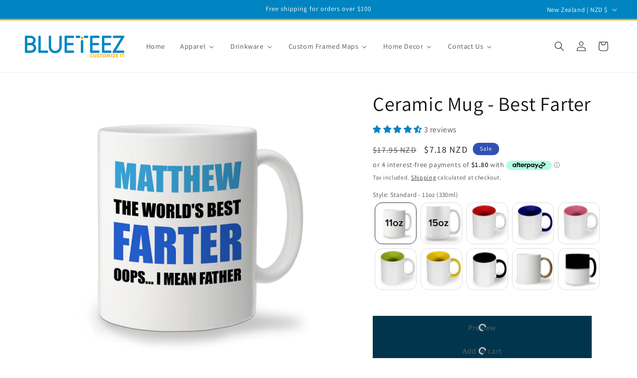

--- FILE ---
content_type: text/html; charset=utf-8
request_url: https://blueteez.com/products/ceramic-mug-best-farter
body_size: 68771
content:
<!doctype html>
<html class="no-js" lang="en">
  <head>
    <meta charset="utf-8">
    <meta http-equiv="X-UA-Compatible" content="IE=edge">
    <meta name="viewport" content="width=device-width,initial-scale=1">
    <meta name="theme-color" content="">
    <link rel="canonical" href="https://blueteez.com/products/ceramic-mug-best-farter">

<script>
  document.addEventListener("DOMContentLoaded", function() {
    // Define the redirects as key-value pairs
    var redirects = {
      "/collections/bestselling-apparel": "/pages/apparel",
      "/collections/bestselling-accessories": "/pages/apparel",
      "/collections/bestselling-drinkware": "/pages/drinkware",
      "/collections/bestselling-home-decor": "/pages/home-decor"
    };
    var currentPath = window.location.pathname;
    if (redirects[currentPath]) {
      window.location.replace(redirects[currentPath]);
    }
  });
</script>
   
    
<link rel="icon" type="image/png" href="//blueteez.com/cdn/shop/files/BlueTeez-favicon.png?crop=center&height=32&v=1617925616&width=32"><link rel="preconnect" href="https://fonts.shopifycdn.com" crossorigin>

    <title>Ceramic Mug - Best Farter</title>

 <!--
     <title>Ceramic Mug - Best Farter</title>
    <title>
      Ceramic Mug - Best Farter
 &ndash; blueteez.com</title>
-->
   
    
    
      <meta name="description" content="Your favourite image or design printed on a ceramic mug. Makes an ideal gift for all occasions. Design: Best Farter">
    

    

<meta property="og:site_name" content="blueteez.com">
<meta property="og:url" content="https://blueteez.com/products/ceramic-mug-best-farter">
<meta property="og:title" content="Ceramic Mug - Best Farter">
<meta property="og:type" content="product">
<meta property="og:description" content="Your favourite image or design printed on a ceramic mug. Makes an ideal gift for all occasions. Design: Best Farter"><meta property="og:image" content="http://blueteez.com/cdn/shop/products/Personalised-Fathers-Day-Mug.png?v=1757540590">
  <meta property="og:image:secure_url" content="https://blueteez.com/cdn/shop/products/Personalised-Fathers-Day-Mug.png?v=1757540590">
  <meta property="og:image:width" content="2000">
  <meta property="og:image:height" content="1872"><meta property="og:price:amount" content="7.18">
  <meta property="og:price:currency" content="NZD"><meta name="twitter:card" content="summary_large_image">
<meta name="twitter:title" content="Ceramic Mug - Best Farter">
<meta name="twitter:description" content="Your favourite image or design printed on a ceramic mug. Makes an ideal gift for all occasions. Design: Best Farter">


    <script src="//blueteez.com/cdn/shop/t/11/assets/constants.js?v=58251544750838685771709161583" defer="defer"></script>
    <script src="//blueteez.com/cdn/shop/t/11/assets/pubsub.js?v=158357773527763999511709161583" defer="defer"></script>
    <script src="//blueteez.com/cdn/shop/t/11/assets/global.js?v=37284204640041572741709161583" defer="defer"></script><script src="//blueteez.com/cdn/shop/t/11/assets/animations.js?v=88693664871331136111709161581" defer="defer"></script><script>window.performance && window.performance.mark && window.performance.mark('shopify.content_for_header.start');</script><meta name="google-site-verification" content="06e3DRapQ_D_dqUL-GLl4FywxpVMqLZ--8Loo-I4NbI">
<meta id="shopify-digital-wallet" name="shopify-digital-wallet" content="/55223943338/digital_wallets/dialog">
<meta name="shopify-checkout-api-token" content="88527c894bdcb5a444437b23fa06e962">
<meta id="in-context-paypal-metadata" data-shop-id="55223943338" data-venmo-supported="false" data-environment="production" data-locale="en_US" data-paypal-v4="true" data-currency="NZD">
<link rel="alternate" type="application/json+oembed" href="https://blueteez.com/products/ceramic-mug-best-farter.oembed">
<script async="async" src="/checkouts/internal/preloads.js?locale=en-NZ"></script>
<link rel="preconnect" href="https://shop.app" crossorigin="anonymous">
<script async="async" src="https://shop.app/checkouts/internal/preloads.js?locale=en-NZ&shop_id=55223943338" crossorigin="anonymous"></script>
<script id="shopify-features" type="application/json">{"accessToken":"88527c894bdcb5a444437b23fa06e962","betas":["rich-media-storefront-analytics"],"domain":"blueteez.com","predictiveSearch":true,"shopId":55223943338,"locale":"en"}</script>
<script>var Shopify = Shopify || {};
Shopify.shop = "blueteez-com.myshopify.com";
Shopify.locale = "en";
Shopify.currency = {"active":"NZD","rate":"1.0"};
Shopify.country = "NZ";
Shopify.theme = {"name":"Updated copy of Dawn","id":133697372330,"schema_name":"Dawn","schema_version":"13.0.1","theme_store_id":887,"role":"main"};
Shopify.theme.handle = "null";
Shopify.theme.style = {"id":null,"handle":null};
Shopify.cdnHost = "blueteez.com/cdn";
Shopify.routes = Shopify.routes || {};
Shopify.routes.root = "/";</script>
<script type="module">!function(o){(o.Shopify=o.Shopify||{}).modules=!0}(window);</script>
<script>!function(o){function n(){var o=[];function n(){o.push(Array.prototype.slice.apply(arguments))}return n.q=o,n}var t=o.Shopify=o.Shopify||{};t.loadFeatures=n(),t.autoloadFeatures=n()}(window);</script>
<script>
  window.ShopifyPay = window.ShopifyPay || {};
  window.ShopifyPay.apiHost = "shop.app\/pay";
  window.ShopifyPay.redirectState = null;
</script>
<script id="shop-js-analytics" type="application/json">{"pageType":"product"}</script>
<script defer="defer" async type="module" src="//blueteez.com/cdn/shopifycloud/shop-js/modules/v2/client.init-shop-cart-sync_C5BV16lS.en.esm.js"></script>
<script defer="defer" async type="module" src="//blueteez.com/cdn/shopifycloud/shop-js/modules/v2/chunk.common_CygWptCX.esm.js"></script>
<script type="module">
  await import("//blueteez.com/cdn/shopifycloud/shop-js/modules/v2/client.init-shop-cart-sync_C5BV16lS.en.esm.js");
await import("//blueteez.com/cdn/shopifycloud/shop-js/modules/v2/chunk.common_CygWptCX.esm.js");

  window.Shopify.SignInWithShop?.initShopCartSync?.({"fedCMEnabled":true,"windoidEnabled":true});

</script>
<script>
  window.Shopify = window.Shopify || {};
  if (!window.Shopify.featureAssets) window.Shopify.featureAssets = {};
  window.Shopify.featureAssets['shop-js'] = {"shop-cart-sync":["modules/v2/client.shop-cart-sync_ZFArdW7E.en.esm.js","modules/v2/chunk.common_CygWptCX.esm.js"],"init-fed-cm":["modules/v2/client.init-fed-cm_CmiC4vf6.en.esm.js","modules/v2/chunk.common_CygWptCX.esm.js"],"shop-button":["modules/v2/client.shop-button_tlx5R9nI.en.esm.js","modules/v2/chunk.common_CygWptCX.esm.js"],"shop-cash-offers":["modules/v2/client.shop-cash-offers_DOA2yAJr.en.esm.js","modules/v2/chunk.common_CygWptCX.esm.js","modules/v2/chunk.modal_D71HUcav.esm.js"],"init-windoid":["modules/v2/client.init-windoid_sURxWdc1.en.esm.js","modules/v2/chunk.common_CygWptCX.esm.js"],"shop-toast-manager":["modules/v2/client.shop-toast-manager_ClPi3nE9.en.esm.js","modules/v2/chunk.common_CygWptCX.esm.js"],"init-shop-email-lookup-coordinator":["modules/v2/client.init-shop-email-lookup-coordinator_B8hsDcYM.en.esm.js","modules/v2/chunk.common_CygWptCX.esm.js"],"init-shop-cart-sync":["modules/v2/client.init-shop-cart-sync_C5BV16lS.en.esm.js","modules/v2/chunk.common_CygWptCX.esm.js"],"avatar":["modules/v2/client.avatar_BTnouDA3.en.esm.js"],"pay-button":["modules/v2/client.pay-button_FdsNuTd3.en.esm.js","modules/v2/chunk.common_CygWptCX.esm.js"],"init-customer-accounts":["modules/v2/client.init-customer-accounts_DxDtT_ad.en.esm.js","modules/v2/client.shop-login-button_C5VAVYt1.en.esm.js","modules/v2/chunk.common_CygWptCX.esm.js","modules/v2/chunk.modal_D71HUcav.esm.js"],"init-shop-for-new-customer-accounts":["modules/v2/client.init-shop-for-new-customer-accounts_ChsxoAhi.en.esm.js","modules/v2/client.shop-login-button_C5VAVYt1.en.esm.js","modules/v2/chunk.common_CygWptCX.esm.js","modules/v2/chunk.modal_D71HUcav.esm.js"],"shop-login-button":["modules/v2/client.shop-login-button_C5VAVYt1.en.esm.js","modules/v2/chunk.common_CygWptCX.esm.js","modules/v2/chunk.modal_D71HUcav.esm.js"],"init-customer-accounts-sign-up":["modules/v2/client.init-customer-accounts-sign-up_CPSyQ0Tj.en.esm.js","modules/v2/client.shop-login-button_C5VAVYt1.en.esm.js","modules/v2/chunk.common_CygWptCX.esm.js","modules/v2/chunk.modal_D71HUcav.esm.js"],"shop-follow-button":["modules/v2/client.shop-follow-button_Cva4Ekp9.en.esm.js","modules/v2/chunk.common_CygWptCX.esm.js","modules/v2/chunk.modal_D71HUcav.esm.js"],"checkout-modal":["modules/v2/client.checkout-modal_BPM8l0SH.en.esm.js","modules/v2/chunk.common_CygWptCX.esm.js","modules/v2/chunk.modal_D71HUcav.esm.js"],"lead-capture":["modules/v2/client.lead-capture_Bi8yE_yS.en.esm.js","modules/v2/chunk.common_CygWptCX.esm.js","modules/v2/chunk.modal_D71HUcav.esm.js"],"shop-login":["modules/v2/client.shop-login_D6lNrXab.en.esm.js","modules/v2/chunk.common_CygWptCX.esm.js","modules/v2/chunk.modal_D71HUcav.esm.js"],"payment-terms":["modules/v2/client.payment-terms_CZxnsJam.en.esm.js","modules/v2/chunk.common_CygWptCX.esm.js","modules/v2/chunk.modal_D71HUcav.esm.js"]};
</script>
<script>(function() {
  var isLoaded = false;
  function asyncLoad() {
    if (isLoaded) return;
    isLoaded = true;
    var urls = ["https:\/\/cdn.customily.com\/shopify\/static\/customily.shopify.script.js?shop=blueteez-com.myshopify.com","https:\/\/rio.pwztag.com\/rio.js?shop=blueteez-com.myshopify.com","https:\/\/cdn.shopify.com\/s\/files\/1\/0184\/4255\/1360\/files\/haloroar-legal.min.js?v=1649374317\u0026shop=blueteez-com.myshopify.com","https:\/\/ecommerce-editor-connector.live.gelato.tech\/ecommerce-editor\/v1\/shopify.esm.js?c=4968b9d8-500f-42ed-a44b-d73e63149849\u0026s=a15f0726-30bf-49a5-b57e-8824c56035b2\u0026shop=blueteez-com.myshopify.com","https:\/\/size-guides.esc-apps-cdn.com\/1757030648-app.blueteez-com.myshopify.com.js?shop=blueteez-com.myshopify.com"];
    for (var i = 0; i < urls.length; i++) {
      var s = document.createElement('script');
      s.type = 'text/javascript';
      s.async = true;
      s.src = urls[i];
      var x = document.getElementsByTagName('script')[0];
      x.parentNode.insertBefore(s, x);
    }
  };
  if(window.attachEvent) {
    window.attachEvent('onload', asyncLoad);
  } else {
    window.addEventListener('load', asyncLoad, false);
  }
})();</script>
<script id="__st">var __st={"a":55223943338,"offset":46800,"reqid":"64598e55-f5a8-4b3f-9784-c012ea6a8605-1768728519","pageurl":"blueteez.com\/products\/ceramic-mug-best-farter","u":"105909ae1aea","p":"product","rtyp":"product","rid":6788113825962};</script>
<script>window.ShopifyPaypalV4VisibilityTracking = true;</script>
<script id="captcha-bootstrap">!function(){'use strict';const t='contact',e='account',n='new_comment',o=[[t,t],['blogs',n],['comments',n],[t,'customer']],c=[[e,'customer_login'],[e,'guest_login'],[e,'recover_customer_password'],[e,'create_customer']],r=t=>t.map((([t,e])=>`form[action*='/${t}']:not([data-nocaptcha='true']) input[name='form_type'][value='${e}']`)).join(','),a=t=>()=>t?[...document.querySelectorAll(t)].map((t=>t.form)):[];function s(){const t=[...o],e=r(t);return a(e)}const i='password',u='form_key',d=['recaptcha-v3-token','g-recaptcha-response','h-captcha-response',i],f=()=>{try{return window.sessionStorage}catch{return}},m='__shopify_v',_=t=>t.elements[u];function p(t,e,n=!1){try{const o=window.sessionStorage,c=JSON.parse(o.getItem(e)),{data:r}=function(t){const{data:e,action:n}=t;return t[m]||n?{data:e,action:n}:{data:t,action:n}}(c);for(const[e,n]of Object.entries(r))t.elements[e]&&(t.elements[e].value=n);n&&o.removeItem(e)}catch(o){console.error('form repopulation failed',{error:o})}}const l='form_type',E='cptcha';function T(t){t.dataset[E]=!0}const w=window,h=w.document,L='Shopify',v='ce_forms',y='captcha';let A=!1;((t,e)=>{const n=(g='f06e6c50-85a8-45c8-87d0-21a2b65856fe',I='https://cdn.shopify.com/shopifycloud/storefront-forms-hcaptcha/ce_storefront_forms_captcha_hcaptcha.v1.5.2.iife.js',D={infoText:'Protected by hCaptcha',privacyText:'Privacy',termsText:'Terms'},(t,e,n)=>{const o=w[L][v],c=o.bindForm;if(c)return c(t,g,e,D).then(n);var r;o.q.push([[t,g,e,D],n]),r=I,A||(h.body.append(Object.assign(h.createElement('script'),{id:'captcha-provider',async:!0,src:r})),A=!0)});var g,I,D;w[L]=w[L]||{},w[L][v]=w[L][v]||{},w[L][v].q=[],w[L][y]=w[L][y]||{},w[L][y].protect=function(t,e){n(t,void 0,e),T(t)},Object.freeze(w[L][y]),function(t,e,n,w,h,L){const[v,y,A,g]=function(t,e,n){const i=e?o:[],u=t?c:[],d=[...i,...u],f=r(d),m=r(i),_=r(d.filter((([t,e])=>n.includes(e))));return[a(f),a(m),a(_),s()]}(w,h,L),I=t=>{const e=t.target;return e instanceof HTMLFormElement?e:e&&e.form},D=t=>v().includes(t);t.addEventListener('submit',(t=>{const e=I(t);if(!e)return;const n=D(e)&&!e.dataset.hcaptchaBound&&!e.dataset.recaptchaBound,o=_(e),c=g().includes(e)&&(!o||!o.value);(n||c)&&t.preventDefault(),c&&!n&&(function(t){try{if(!f())return;!function(t){const e=f();if(!e)return;const n=_(t);if(!n)return;const o=n.value;o&&e.removeItem(o)}(t);const e=Array.from(Array(32),(()=>Math.random().toString(36)[2])).join('');!function(t,e){_(t)||t.append(Object.assign(document.createElement('input'),{type:'hidden',name:u})),t.elements[u].value=e}(t,e),function(t,e){const n=f();if(!n)return;const o=[...t.querySelectorAll(`input[type='${i}']`)].map((({name:t})=>t)),c=[...d,...o],r={};for(const[a,s]of new FormData(t).entries())c.includes(a)||(r[a]=s);n.setItem(e,JSON.stringify({[m]:1,action:t.action,data:r}))}(t,e)}catch(e){console.error('failed to persist form',e)}}(e),e.submit())}));const S=(t,e)=>{t&&!t.dataset[E]&&(n(t,e.some((e=>e===t))),T(t))};for(const o of['focusin','change'])t.addEventListener(o,(t=>{const e=I(t);D(e)&&S(e,y())}));const B=e.get('form_key'),M=e.get(l),P=B&&M;t.addEventListener('DOMContentLoaded',(()=>{const t=y();if(P)for(const e of t)e.elements[l].value===M&&p(e,B);[...new Set([...A(),...v().filter((t=>'true'===t.dataset.shopifyCaptcha))])].forEach((e=>S(e,t)))}))}(h,new URLSearchParams(w.location.search),n,t,e,['guest_login'])})(!0,!0)}();</script>
<script integrity="sha256-4kQ18oKyAcykRKYeNunJcIwy7WH5gtpwJnB7kiuLZ1E=" data-source-attribution="shopify.loadfeatures" defer="defer" src="//blueteez.com/cdn/shopifycloud/storefront/assets/storefront/load_feature-a0a9edcb.js" crossorigin="anonymous"></script>
<script crossorigin="anonymous" defer="defer" src="//blueteez.com/cdn/shopifycloud/storefront/assets/shopify_pay/storefront-65b4c6d7.js?v=20250812"></script>
<script data-source-attribution="shopify.dynamic_checkout.dynamic.init">var Shopify=Shopify||{};Shopify.PaymentButton=Shopify.PaymentButton||{isStorefrontPortableWallets:!0,init:function(){window.Shopify.PaymentButton.init=function(){};var t=document.createElement("script");t.src="https://blueteez.com/cdn/shopifycloud/portable-wallets/latest/portable-wallets.en.js",t.type="module",document.head.appendChild(t)}};
</script>
<script data-source-attribution="shopify.dynamic_checkout.buyer_consent">
  function portableWalletsHideBuyerConsent(e){var t=document.getElementById("shopify-buyer-consent"),n=document.getElementById("shopify-subscription-policy-button");t&&n&&(t.classList.add("hidden"),t.setAttribute("aria-hidden","true"),n.removeEventListener("click",e))}function portableWalletsShowBuyerConsent(e){var t=document.getElementById("shopify-buyer-consent"),n=document.getElementById("shopify-subscription-policy-button");t&&n&&(t.classList.remove("hidden"),t.removeAttribute("aria-hidden"),n.addEventListener("click",e))}window.Shopify?.PaymentButton&&(window.Shopify.PaymentButton.hideBuyerConsent=portableWalletsHideBuyerConsent,window.Shopify.PaymentButton.showBuyerConsent=portableWalletsShowBuyerConsent);
</script>
<script data-source-attribution="shopify.dynamic_checkout.cart.bootstrap">document.addEventListener("DOMContentLoaded",(function(){function t(){return document.querySelector("shopify-accelerated-checkout-cart, shopify-accelerated-checkout")}if(t())Shopify.PaymentButton.init();else{new MutationObserver((function(e,n){t()&&(Shopify.PaymentButton.init(),n.disconnect())})).observe(document.body,{childList:!0,subtree:!0})}}));
</script>
<link id="shopify-accelerated-checkout-styles" rel="stylesheet" media="screen" href="https://blueteez.com/cdn/shopifycloud/portable-wallets/latest/accelerated-checkout-backwards-compat.css" crossorigin="anonymous">
<style id="shopify-accelerated-checkout-cart">
        #shopify-buyer-consent {
  margin-top: 1em;
  display: inline-block;
  width: 100%;
}

#shopify-buyer-consent.hidden {
  display: none;
}

#shopify-subscription-policy-button {
  background: none;
  border: none;
  padding: 0;
  text-decoration: underline;
  font-size: inherit;
  cursor: pointer;
}

#shopify-subscription-policy-button::before {
  box-shadow: none;
}

      </style>
<script id="sections-script" data-sections="header" defer="defer" src="//blueteez.com/cdn/shop/t/11/compiled_assets/scripts.js?7041"></script>
<script>window.performance && window.performance.mark && window.performance.mark('shopify.content_for_header.end');</script>


    <style data-shopify>
      @font-face {
  font-family: Assistant;
  font-weight: 400;
  font-style: normal;
  font-display: swap;
  src: url("//blueteez.com/cdn/fonts/assistant/assistant_n4.9120912a469cad1cc292572851508ca49d12e768.woff2") format("woff2"),
       url("//blueteez.com/cdn/fonts/assistant/assistant_n4.6e9875ce64e0fefcd3f4446b7ec9036b3ddd2985.woff") format("woff");
}

      @font-face {
  font-family: Assistant;
  font-weight: 700;
  font-style: normal;
  font-display: swap;
  src: url("//blueteez.com/cdn/fonts/assistant/assistant_n7.bf44452348ec8b8efa3aa3068825305886b1c83c.woff2") format("woff2"),
       url("//blueteez.com/cdn/fonts/assistant/assistant_n7.0c887fee83f6b3bda822f1150b912c72da0f7b64.woff") format("woff");
}

      
      
      @font-face {
  font-family: Assistant;
  font-weight: 400;
  font-style: normal;
  font-display: swap;
  src: url("//blueteez.com/cdn/fonts/assistant/assistant_n4.9120912a469cad1cc292572851508ca49d12e768.woff2") format("woff2"),
       url("//blueteez.com/cdn/fonts/assistant/assistant_n4.6e9875ce64e0fefcd3f4446b7ec9036b3ddd2985.woff") format("woff");
}


      
        :root,
        .color-background-1 {
          --color-background: 255,255,255;
        
          --gradient-background: #ffffff;
        

        

        --color-foreground: 18,18,18;
        --color-background-contrast: 191,191,191;
        --color-shadow: 18,18,18;
        --color-button: 0,133,194;
        --color-button-text: 255,255,255;
        --color-secondary-button: 255,255,255;
        --color-secondary-button-text: 18,18,18;
        --color-link: 18,18,18;
        --color-badge-foreground: 18,18,18;
        --color-badge-background: 255,255,255;
        --color-badge-border: 18,18,18;
        --payment-terms-background-color: rgb(255 255 255);
      }
      
        
        .color-background-2 {
          --color-background: 243,243,243;
        
          --gradient-background: #f3f3f3;
        

        

        --color-foreground: 18,18,18;
        --color-background-contrast: 179,179,179;
        --color-shadow: 18,18,18;
        --color-button: 18,18,18;
        --color-button-text: 243,243,243;
        --color-secondary-button: 243,243,243;
        --color-secondary-button-text: 18,18,18;
        --color-link: 18,18,18;
        --color-badge-foreground: 18,18,18;
        --color-badge-background: 243,243,243;
        --color-badge-border: 18,18,18;
        --payment-terms-background-color: rgb(243 243 243);
      }
      
        
        .color-inverse {
          --color-background: 36,40,51;
        
          --gradient-background: #242833;
        

        

        --color-foreground: 255,255,255;
        --color-background-contrast: 47,52,66;
        --color-shadow: 18,18,18;
        --color-button: 255,255,255;
        --color-button-text: 0,0,0;
        --color-secondary-button: 36,40,51;
        --color-secondary-button-text: 255,255,255;
        --color-link: 255,255,255;
        --color-badge-foreground: 255,255,255;
        --color-badge-background: 36,40,51;
        --color-badge-border: 255,255,255;
        --payment-terms-background-color: rgb(36 40 51);
      }
      
        
        .color-accent-1 {
          --color-background: 18,18,18;
        
          --gradient-background: #121212;
        

        

        --color-foreground: 255,255,255;
        --color-background-contrast: 146,146,146;
        --color-shadow: 18,18,18;
        --color-button: 255,255,255;
        --color-button-text: 18,18,18;
        --color-secondary-button: 18,18,18;
        --color-secondary-button-text: 255,255,255;
        --color-link: 255,255,255;
        --color-badge-foreground: 255,255,255;
        --color-badge-background: 18,18,18;
        --color-badge-border: 255,255,255;
        --payment-terms-background-color: rgb(18 18 18);
      }
      
        
        .color-accent-2 {
          --color-background: 51,79,180;
        
          --gradient-background: #334fb4;
        

        

        --color-foreground: 255,255,255;
        --color-background-contrast: 23,35,81;
        --color-shadow: 18,18,18;
        --color-button: 255,255,255;
        --color-button-text: 51,79,180;
        --color-secondary-button: 51,79,180;
        --color-secondary-button-text: 255,255,255;
        --color-link: 255,255,255;
        --color-badge-foreground: 255,255,255;
        --color-badge-background: 51,79,180;
        --color-badge-border: 255,255,255;
        --payment-terms-background-color: rgb(51 79 180);
      }
      
        
        .color-scheme-3beb1431-2853-40dc-ae82-899ab8dcbb11 {
          --color-background: 255,255,255;
        
          --gradient-background: #ffffff;
        

        

        --color-foreground: 18,18,18;
        --color-background-contrast: 191,191,191;
        --color-shadow: 18,18,18;
        --color-button: 23,115,176;
        --color-button-text: 255,255,255;
        --color-secondary-button: 255,255,255;
        --color-secondary-button-text: 18,18,18;
        --color-link: 18,18,18;
        --color-badge-foreground: 18,18,18;
        --color-badge-background: 255,255,255;
        --color-badge-border: 18,18,18;
        --payment-terms-background-color: rgb(255 255 255);
      }
      
        
        .color-scheme-af40466b-2702-4fe6-a980-ef41bd4b8534 {
          --color-background: 0,133,194;
        
          --gradient-background: #0085c2;
        

        

        --color-foreground: 255,255,255;
        --color-background-contrast: 0,46,67;
        --color-shadow: 18,18,18;
        --color-button: 0,133,194;
        --color-button-text: 0,133,194;
        --color-secondary-button: 0,133,194;
        --color-secondary-button-text: 18,18,18;
        --color-link: 18,18,18;
        --color-badge-foreground: 255,255,255;
        --color-badge-background: 0,133,194;
        --color-badge-border: 255,255,255;
        --payment-terms-background-color: rgb(0 133 194);
      }
      

      body, .color-background-1, .color-background-2, .color-inverse, .color-accent-1, .color-accent-2, .color-scheme-3beb1431-2853-40dc-ae82-899ab8dcbb11, .color-scheme-af40466b-2702-4fe6-a980-ef41bd4b8534 {
        color: rgba(var(--color-foreground), 0.75);
        background-color: rgb(var(--color-background));
      }

      :root {
        --font-body-family: Assistant, sans-serif;
        --font-body-style: normal;
        --font-body-weight: 400;
        --font-body-weight-bold: 700;

        --font-heading-family: Assistant, sans-serif;
        --font-heading-style: normal;
        --font-heading-weight: 400;

        --font-body-scale: 1.0;
        --font-heading-scale: 1.0;

        --media-padding: px;
        --media-border-opacity: 0.05;
        --media-border-width: 0px;
        --media-radius: 0px;
        --media-shadow-opacity: 0.0;
        --media-shadow-horizontal-offset: 0px;
        --media-shadow-vertical-offset: 4px;
        --media-shadow-blur-radius: 5px;
        --media-shadow-visible: 0;

        --page-width: 150rem;
        --page-width-margin: 0rem;

        --product-card-image-padding: 0.0rem;
        --product-card-corner-radius: 0.0rem;
        --product-card-text-alignment: left;
        --product-card-border-width: 0.0rem;
        --product-card-border-opacity: 0.1;
        --product-card-shadow-opacity: 0.0;
        --product-card-shadow-visible: 0;
        --product-card-shadow-horizontal-offset: 0.0rem;
        --product-card-shadow-vertical-offset: 0.4rem;
        --product-card-shadow-blur-radius: 0.5rem;

        --collection-card-image-padding: 0.0rem;
        --collection-card-corner-radius: 0.0rem;
        --collection-card-text-alignment: left;
        --collection-card-border-width: 0.0rem;
        --collection-card-border-opacity: 0.1;
        --collection-card-shadow-opacity: 0.0;
        --collection-card-shadow-visible: 0;
        --collection-card-shadow-horizontal-offset: 0.0rem;
        --collection-card-shadow-vertical-offset: 0.4rem;
        --collection-card-shadow-blur-radius: 0.5rem;

        --blog-card-image-padding: 0.0rem;
        --blog-card-corner-radius: 0.0rem;
        --blog-card-text-alignment: left;
        --blog-card-border-width: 0.0rem;
        --blog-card-border-opacity: 0.1;
        --blog-card-shadow-opacity: 0.0;
        --blog-card-shadow-visible: 0;
        --blog-card-shadow-horizontal-offset: 0.0rem;
        --blog-card-shadow-vertical-offset: 0.4rem;
        --blog-card-shadow-blur-radius: 0.5rem;

        --badge-corner-radius: 4.0rem;

        --popup-border-width: 1px;
        --popup-border-opacity: 0.1;
        --popup-corner-radius: 0px;
        --popup-shadow-opacity: 0.05;
        --popup-shadow-horizontal-offset: 0px;
        --popup-shadow-vertical-offset: 4px;
        --popup-shadow-blur-radius: 5px;

        --drawer-border-width: 1px;
        --drawer-border-opacity: 0.1;
        --drawer-shadow-opacity: 0.0;
        --drawer-shadow-horizontal-offset: 0px;
        --drawer-shadow-vertical-offset: 4px;
        --drawer-shadow-blur-radius: 5px;

        --spacing-sections-desktop: 0px;
        --spacing-sections-mobile: 0px;

        --grid-desktop-vertical-spacing: 8px;
        --grid-desktop-horizontal-spacing: 8px;
        --grid-mobile-vertical-spacing: 4px;
        --grid-mobile-horizontal-spacing: 4px;

        --text-boxes-border-opacity: 0.1;
        --text-boxes-border-width: 0px;
        --text-boxes-radius: 0px;
        --text-boxes-shadow-opacity: 0.0;
        --text-boxes-shadow-visible: 0;
        --text-boxes-shadow-horizontal-offset: 0px;
        --text-boxes-shadow-vertical-offset: 4px;
        --text-boxes-shadow-blur-radius: 5px;

        --buttons-radius: 0px;
        --buttons-radius-outset: 0px;
        --buttons-border-width: 1px;
        --buttons-border-opacity: 1.0;
        --buttons-shadow-opacity: 0.0;
        --buttons-shadow-visible: 0;
        --buttons-shadow-horizontal-offset: 0px;
        --buttons-shadow-vertical-offset: 4px;
        --buttons-shadow-blur-radius: 5px;
        --buttons-border-offset: 0px;

        --inputs-radius: 0px;
        --inputs-border-width: 1px;
        --inputs-border-opacity: 0.55;
        --inputs-shadow-opacity: 0.0;
        --inputs-shadow-horizontal-offset: 0px;
        --inputs-margin-offset: 0px;
        --inputs-shadow-vertical-offset: 4px;
        --inputs-shadow-blur-radius: 5px;
        --inputs-radius-outset: 0px;

        --variant-pills-radius: 40px;
        --variant-pills-border-width: 1px;
        --variant-pills-border-opacity: 0.55;
        --variant-pills-shadow-opacity: 0.0;
        --variant-pills-shadow-horizontal-offset: 0px;
        --variant-pills-shadow-vertical-offset: 4px;
        --variant-pills-shadow-blur-radius: 5px;
      }

      *,
      *::before,
      *::after {
        box-sizing: inherit;
      }

      html {
        box-sizing: border-box;
        font-size: calc(var(--font-body-scale) * 62.5%);
        height: 100%;
      }

      body {
        display: grid;
        grid-template-rows: auto auto 1fr auto;
        grid-template-columns: 100%;
        min-height: 100%;
        margin: 0;
        font-size: 1.5rem;
        letter-spacing: 0.06rem;
        line-height: calc(1 + 0.8 / var(--font-body-scale));
        font-family: var(--font-body-family);
        font-style: var(--font-body-style);
        font-weight: var(--font-body-weight);
      }

      @media screen and (min-width: 750px) {
        body {
          font-size: 1.6rem;
        }
      }
    </style>

    <link href="//blueteez.com/cdn/shop/t/11/assets/base.css?v=19985125963746996771757054925" rel="stylesheet" type="text/css" media="all" />
<link rel="preload" as="font" href="//blueteez.com/cdn/fonts/assistant/assistant_n4.9120912a469cad1cc292572851508ca49d12e768.woff2" type="font/woff2" crossorigin><link rel="preload" as="font" href="//blueteez.com/cdn/fonts/assistant/assistant_n4.9120912a469cad1cc292572851508ca49d12e768.woff2" type="font/woff2" crossorigin><link href="//blueteez.com/cdn/shop/t/11/assets/component-localization-form.css?v=124545717069420038221709161582" rel="stylesheet" type="text/css" media="all" />
      <script src="//blueteez.com/cdn/shop/t/11/assets/localization-form.js?v=169565320306168926741709161583" defer="defer"></script><link
        rel="stylesheet"
        href="//blueteez.com/cdn/shop/t/11/assets/component-predictive-search.css?v=118923337488134913561709161582"
        media="print"
        onload="this.media='all'"
      ><script>
      document.documentElement.className = document.documentElement.className.replace('no-js', 'js');
      if (Shopify.designMode) {
        document.documentElement.classList.add('shopify-design-mode');
      }
    </script>
  <!-- BEGIN app block: shopify://apps/buddha-mega-menu-navigation/blocks/megamenu/dbb4ce56-bf86-4830-9b3d-16efbef51c6f -->
<script>
        var productImageAndPrice = [],
            collectionImages = [],
            articleImages = [],
            mmLivIcons = false,
            mmFlipClock = false,
            mmFixesUseJquery = false,
            mmNumMMI = 6,
            mmSchemaTranslation = {},
            mmMenuStrings =  {"menuStrings":{"default":{"Home":"Home","Apparel":"Apparel","Custom T-Shirts":"Custom T-Shirts","Hoodies":"Hoodies","Long Sleeve T-Shirts":"Long Sleeve T-Shirts","Active T-Shirts":"Active T-Shirts","Singlets":"Singlets","Sweatshirts":"Sweatshirts","Polo Shirts":"Polo Shirts","Work-Guard Polo Shirts":"Work-Guard Polo Shirts","Hi-Visibility Safety Vests":"Hi-Visibility Safety Vests","Baseball Caps":"Baseball Caps","Beanies":"Beanies","Aprons":"Aprons","Drinkware":"Drinkware","Ceramic Mugs":"Ceramic Mugs","Enamel Mugs":"Enamel Mugs","Drink Bottles":"Drink Bottles","Custom Framed Maps":"Custom Framed Maps","Home Decor":"Home Decor","Cushion Covers":"Cushion Covers","Blankets":"Blankets","Tea Towels":"Tea Towels","Chopping Boards":"Chopping Boards","Serving Trays":"Serving Trays","Cheese Boards":"Cheese Boards","Easter Sacks":"Easter Sacks","Santa Sacks":"Santa Sacks","Tote Bags":"Tote Bags","Contact Us":"Contact Us","Bulk & Corporate Orders":"Bulk & Corporate Orders","Privacy Policy":"Privacy Policy","Shipping & Returns":"Shipping & Returns"}},"additional":{"default":{"NEW":"NEW","SALE":"SALE","HOT":"HOT"}}} ,
            mmShopLocale = "en",
            mmShopLocaleCollectionsRoute = "/collections",
            mmSchemaDesignJSON = [{"action":"menu-select","value":"mm-automatic"},{"action":"design","setting":"main_menu_item_direction_Jcspt","value":"auto"},{"action":"design","setting":"main_menu_item_size_4b29P","value":"1250px"},{"action":"design","setting":"main_menu_item_size_B10cU","value":"750px"},{"action":"design","setting":"main_menu_item_columns_B10cU","value":"3"},{"action":"design","setting":"main_menu_item_size_P5Gr0","value":"400px"},{"action":"design","setting":"main_menu_item_columns_P5Gr0","value":"2"},{"action":"design","setting":"font_family","value":"Default"},{"action":"design","setting":"font_size","value":"13px"},{"action":"design","setting":"text_color","value":"#222222"},{"action":"design","setting":"link_hover_color","value":"#0da19a"},{"action":"design","setting":"background_hover_color","value":"#f9f9f9"},{"action":"design","setting":"background_color","value":"#ffffff"},{"action":"design","setting":"price_color","value":"#0da19a"},{"action":"design","setting":"contact_right_btn_text_color","value":"#ffffff"},{"action":"design","setting":"contact_right_btn_bg_color","value":"#3A3A3A"},{"action":"design","setting":"contact_left_bg_color","value":"#3A3A3A"},{"action":"design","setting":"contact_left_alt_color","value":"#CCCCCC"},{"action":"design","setting":"contact_left_text_color","value":"#f1f1f0"},{"action":"design","setting":"addtocart_enable","value":"true"},{"action":"design","setting":"addtocart_text_color","value":"#333333"},{"action":"design","setting":"addtocart_background_color","value":"#ffffff"},{"action":"design","setting":"addtocart_text_hover_color","value":"#ffffff"},{"action":"design","setting":"addtocart_background_hover_color","value":"#0da19a"},{"action":"design","setting":"countdown_color","value":"#ffffff"},{"action":"design","setting":"countdown_background_color","value":"#333333"},{"action":"design","setting":"vertical_font_family","value":"Default"},{"action":"design","setting":"vertical_font_size","value":"13px"},{"action":"design","setting":"vertical_link_hover_color","value":"#ffffff"},{"action":"design","setting":"vertical_price_color","value":"#ffffff"},{"action":"design","setting":"vertical_contact_right_btn_text_color","value":"#ffffff"},{"action":"design","setting":"vertical_addtocart_enable","value":"true"},{"action":"design","setting":"vertical_addtocart_text_color","value":"#ffffff"},{"action":"design","setting":"vertical_countdown_color","value":"#ffffff"},{"action":"design","setting":"vertical_countdown_background_color","value":"#333333"},{"action":"design","setting":"vertical_addtocart_background_color","value":"#333333"},{"action":"design","setting":"vertical_contact_right_btn_bg_color","value":"#333333"},{"action":"design","setting":"vertical_contact_left_alt_color","value":"#333333"},{"action":"design","setting":"vertical_background_color","value":"#ffffff"},{"action":"design","setting":"vertical_text_color","value":"#0285c2"},{"action":"design","setting":"main_menu_item_size_Jcspt","value":"1205px"},{"action":"design","setting":"main_menu_item_columns_Jcspt","value":"5"}],
            mmDomChangeSkipUl = "",
            buddhaMegaMenuShop = "blueteez-com.myshopify.com",
            mmWireframeCompression = "0",
            mmExtensionAssetUrl = "https://cdn.shopify.com/extensions/019abe06-4a3f-7763-88da-170e1b54169b/mega-menu-151/assets/";var bestSellersHTML = '';var newestProductsHTML = '';/* get link lists api */
        var linkLists={"main-menu" : {"title":"Main menu", "items":["/","/","/","/pages/phone-cases","/","/pages/contact-us",]},"footer" : {"title":"Footer menu", "items":["/search","/policies/terms-of-service","/policies/refund-policy",]},"gifts" : {"title":"Gifts", "items":["/collections/standard-chopping-boards","/collections/premium-chopping-boards","/collections/serving-trays-large","/collections/serving-trays-small",]},"hoodies" : {"title":"Hoodies", "items":["/collections/design-your-own-hoodie","/collections/hoodies",]},"t-shirt-designs" : {"title":"T-Shirt Designs", "items":["/collections/mens-t-shirts","/collections/womens-t-shirts","/collections/childrens-t-shirts",]},"polo-shirts" : {"title":"Polo Shirts", "items":["/collections/mens-polo-shirt-collection","/collections/womens-polo-shirt-collection","/collections/workguard-collection",]},"hoodies-and-sweatshirts" : {"title":"Hoodies and Sweatshirts", "items":["/collections/adult-hoodies","/collections/kids-hoodies",]},"fathers-day" : {"title":"Fathers Day", "items":["/collections/fathers-day-t-shirts","/collections/fathers-day-hoodies","/collections/fathers-day-mugs","/collections/fathers-day-chopping-boards","/collections/fathers-day-cheese-boards","/collections/beanie-collection",]},"face-masks-caps-beanies" : {"title":"Face Masks, Caps &amp; Beanies", "items":["/collections/baseball-cap-collection","/collections/beanie-collection",]},"boards-serving-trays" : {"title":"Boards &amp; Serving Trays", "items":["/collections/standard-chopping-boards","/collections/premium-chopping-boards","/collections/serving-trays-small","/collections/serving-trays-large",]},"t-shirts" : {"title":"T-Shirts", "items":["/collections/t-shirt-collection",]},"ceramic-mugs" : {"title":"Ceramic Mugs", "items":["/collections/design-your-own-1","/collections/select-a-design",]},"mugs" : {"title":"Mugs", "items":["/collections/mugs","/collections/enamel-mugs",]},"giftware" : {"title":"Giftware", "items":["/collections/mugs","/collections/enamel-mugs","/collections/water-bottles","/collections/mason-jars","/collections/tote-bags","/collections/chopping-boards-all","/collections/serving-trays-all","/collections/cheese-boards-1","/collections/santa-sacks",]},"tops" : {"title":"Tops", "items":["/collections/basic-t-shirts","/collections/active-t-shirts","/collections/long-sleeve-t-shirts","/collections/singlets","/collections/hoodies-1","/collections/sweatshirts","/collections/hi-visibility-safety-vests","/collections/workguard-polo-shirts","/collections/polo-shirts",]},"apparel" : {"title":"Apparel", "items":["/collections/basic-t-shirts","/collections/active-t-shirts","/collections/long-sleeve-t-shirts","/collections/singlets","/collections/hoodies-1","/collections/sweatshirts","/collections/hi-visibility-safety-vests","/collections/workguard-polo-shirts","/collections/polo-shirts","/collections/baseball-cap-collection","/collections/beanie-collection","/collections/apron",]},"easter-design-products" : {"title":"Easter Design Products", "items":["/collections/easter-t-shirts","/collections/easter-tote-bags","/collections/easter-sacks",]},"mothers-day-products" : {"title":"Mother&#39;s Day Products", "items":["/collections/mothers-day","/collections/mothers-day-mugs","/collections/mothers-day-aprons/mothers-day","/collections/mothers-day-mason-jars","/collections/mothers-day-cushion-covers","/collections/mothers-day-pillow-cases","/collections/mothers-day-boards-trays","/collections/mothers-day-water-bottles","/collections/mothers-day-tote-bags",]},"home-decor" : {"title":"Home Decor", "items":["/collections/cushion-covers","/collections/pillow-cases","/collections/blankets","/collections/chopping-boards-all","/collections/cheese-boards-1","/collections/serving-trays-all","/collections/santa-sacks","/collections/easter-sacks","/collections/tote-bags",]},"customer-account-main-menu" : {"title":"Customer account main menu", "items":["/","https://accounts.blueteez.com/orders?locale=en&amp;region_country=NZ",]},};/*ENDPARSE*/

        linkLists["force-mega-menu"]={};linkLists["force-mega-menu"].title="Dawn Theme - Mega Menu";linkLists["force-mega-menu"].items=[1];

        /* set product prices *//* get the collection images */collectionImages['287589499050'] = ['//blueteez.com/cdn/shop/collections/LS_T-Shirt_White_Front.jpg?v=1648427042&width=240', 1.0];collectionImages['286160191658'] = ['//blueteez.com/cdn/shop/collections/performance_mens_white_dyo.jpg?v=1646004503&width=240', 1.0];collectionImages['287589531818'] = ['//blueteez.com/cdn/shop/collections/5200_5200W_A1.jpg?v=1648427063&width=240', 1.0];collectionImages['286160650410'] = ['//blueteez.com/cdn/shop/collections/Sweatshirt_Black_Front_new.jpg?v=1646004950&width=240', 1.0];collectionImages['286160355498'] = ['//blueteez.com/cdn/shop/collections/polo_shirt_-_mens_-_grey_front_logo.jpg?v=1646004623&width=240', 1.0];collectionImages['286160453802'] = ['//blueteez.com/cdn/shop/collections/work_shirt_-_yellow_front_2.jpg?v=1646004848&width=240', 1.0];collectionImages['297011151018'] = ['//blueteez.com/cdn/shop/collections/vest-reflect-orange_product.jpg?v=1678221444&width=240', 1.0];collectionImages['275275055274'] = ['//blueteez.com/cdn/shop/collections/H5003_5003BLBL_A1.jpg?v=1669159775&width=240', 1.0];collectionImages['269523943594'] = ['//blueteez.com/cdn/shop/collections/HB001_B001BL_A1_720x_collection.jpg?v=1669159893&width=240', 1.0];collectionImages['278667493546'] = ['//blueteez.com/cdn/shop/collections/A_coffee_a_day_-_apron_brown.jpg?v=1669160167&width=240', 1.0];collectionImages['270706704554'] = ['//blueteez.com/cdn/shop/collections/Product_shot_-_DYO.jpg?v=1644793628&width=240', 1.0683760683760684];collectionImages['285336436906'] = ['//blueteez.com/cdn/shop/collections/Enamel_Mug_12oz.png?v=1644633299&width=240', 1.0683760683760684];collectionImages['285336535210'] = ['//blueteez.com/cdn/shop/collections/water_bottle_product_shot_-_DYO.png?v=1644633413&width=240', 1.0];collectionImages['286796546218'] = ['//blueteez.com/cdn/shop/collections/Cushion_-_DYO.png?v=1647389121&width=240', 1.1330472103004292];collectionImages['286796710058'] = ['//blueteez.com/cdn/shop/collections/blanket_DYO.png?v=1647389169&width=240', 1.1336828309305373];collectionImages['300455395498'] = ['//blueteez.com/cdn/shop/collections/Tea-towel-square.png?v=1695101536&width=240', 1.1336828309305373];collectionImages['285379395754'] = ['//blueteez.com/cdn/shop/collections/DYO_standard_1000px.png?v=1644789940&width=240', 1.0];collectionImages['285379461290'] = ['//blueteez.com/cdn/shop/collections/serving_tray_large_1000x1000_cebe7aae-04fc-483a-9319-43d170adc7e9.jpg?v=1644790068&width=240', 1.0];collectionImages['285379723434'] = ['//blueteez.com/cdn/shop/collections/DYO_1000px.jpg?v=1644790347&width=240', 1.0];collectionImages['287707267242'] = ['//blueteez.com/cdn/shop/collections/sack4.jpg?v=1648687551&width=240', 1.0];collectionImages['276833960106'] = ['//blueteez.com/cdn/shop/collections/Product_Shot_-_Santa_Sack.jpg?v=1688083433&width=240', 1.0];collectionImages['273201168554'] = ['//blueteez.com/cdn/shop/collections/dyo_natural_reg_ss.jpg?v=1688083390&width=240', 1.0];/* get the article images *//* customer fixes */
        var mmThemeFixesBefore = function(){ if (selectedMenu=="force-mega-menu" && tempMenuObject.u.matches(".menu-drawer__navigation > .list-menu")) { tempMenuObject.forceMenu = true; tempMenuObject.liClasses = ""; tempMenuObject.aClasses = "menu-drawer__menu-item list-menu__item link link--text focus-inset"; tempMenuObject.liItems = tempMenuObject.u.children; } else if (selectedMenu=="force-mega-menu" && tempMenuObject.u.matches("nav > .list-menu")) { tempMenuObject.forceMenu = true; tempMenuObject.liClasses = ""; tempMenuObject.aClasses = "header__menu-item list-menu__item link link--text focus-inset"; tempMenuObject.liItems = tempMenuObject.u.children; } mmAddStyle(" .search-modal.modal__content {z-index: 1001;} .buddha-menu-item .header__menu-item:hover span{text-decoration: none !important;} ", "themeScript"); }; 
        

        var mmWireframe = {"html" : "<li role=\"none\" class=\"buddha-menu-item\" itemId=\"j7nNt\"  ><a data-href=\"/\" href=\"/\" aria-label=\"Home\" data-no-instant=\"\" onclick=\"mmGoToPage(this, event); return false;\" role=\"menuitem\"  ><span class=\"mm-title\">Home</span></a></li><li role=\"none\" class=\"buddha-menu-item\" itemId=\"Jcspt\"  ><a data-href=\"/pages/apparel\" href=\"/pages/apparel\" aria-label=\"Apparel\" data-no-instant=\"\" onclick=\"mmGoToPage(this, event); return false;\" role=\"menuitem\"  ><span class=\"mm-title\">Apparel</span><i class=\"mm-arrow mm-angle-down\" aria-hidden=\"true\"></i><span class=\"toggle-menu-btn\" style=\"display:none;\" title=\"Toggle menu\" onclick=\"return toggleSubmenu(this)\"><span class=\"mm-arrow-icon\"><span class=\"bar-one\"></span><span class=\"bar-two\"></span></span></span></a><ul class=\"mm-submenu simple   mm-last-level\" role=\"menu\"><li role=\"none\" submenu-columns=\"1\" image-type=\"fit-high\" item-type=\"featured-custom\"  ><div class=\"mega-menu-item-container\"  ><div class=\"mm-image-container\"  ><div class=\"mm-image\"  ><a data-href=\"/pages/basic-t-shirts\" href=\"/pages/basic-t-shirts\" aria-label=\"Custom T-Shirts\" data-no-instant=\"\" onclick=\"mmGoToPage(this, event); return false;\" role=\"none\" tabindex=\"-1\"  ><img data-src=\"https://cdn.shopify.com/s/files/1/0552/2394/3338/files/mega-menu-111892-custom-teez-black-t-shirt-front-design-1213417018_320x.png?v=1758845064\" aspect-ratio=\"1\" alt=\"Custom T-Shirts\"></a></div><div class=\"mm-label-wrap\"></div></div><a data-href=\"/pages/basic-t-shirts\" href=\"/pages/basic-t-shirts\" aria-label=\"Custom T-Shirts\" data-no-instant=\"\" onclick=\"mmGoToPage(this, event); return false;\" role=\"menuitem\" class=\"mm-featured-title\"  ><span class=\"mm-title\">Custom T-Shirts</span></a></div></li><li role=\"none\" submenu-columns=\"1\" image-type=\"fit-high\" item-type=\"featured-custom\"  ><div class=\"mega-menu-item-container\"  ><div class=\"mm-image-container\"  ><div class=\"mm-image\"  ><a data-href=\"/pages/hoodies\" href=\"/pages/hoodies\" aria-label=\"Hoodies\" data-no-instant=\"\" onclick=\"mmGoToPage(this, event); return false;\" role=\"none\" tabindex=\"-1\"  ><img data-src=\"https://cdn.shopify.com/s/files/1/0552/2394/3338/files/mega-menu-111892-custom-hoodie-1228445325_320x.jpg?v=1759363043\" aspect-ratio=\"1\" alt=\"Hoodies\"></a></div><div class=\"mm-label-wrap\"></div></div><a data-href=\"/pages/hoodies\" href=\"/pages/hoodies\" aria-label=\"Hoodies\" data-no-instant=\"\" onclick=\"mmGoToPage(this, event); return false;\" role=\"menuitem\" class=\"mm-featured-title\"  ><span class=\"mm-title\">Hoodies</span></a></div></li><li role=\"none\" submenu-columns=\"1\" image-type=\"fit-high\" item-type=\"featured-collection\"  ><div class=\"mega-menu-item-container\"  ><div class=\"mm-image-container\"  ><div class=\"mm-image\"  ><a data-href=\"/collections/long-sleeve-t-shirts\" href=\"/collections/long-sleeve-t-shirts\" aria-label=\"Long Sleeve T-Shirts\" data-no-instant=\"\" onclick=\"mmGoToPage(this, event); return false;\" role=\"none\" tabindex=\"-1\"  ><img data-src=\"https://cdn.shopify.com/s/files/1/0552/2394/3338/collections/LS_T-Shirt_White_Front_320x.jpg?v=1648427042\" aspect-ratio=\"1\" class=\"get-collection-image\"  data-id=\"287589499050\" alt=\"Long Sleeve T-Shirts\"></a></div><div class=\"mm-label-wrap\"></div></div><a data-href=\"/collections/long-sleeve-t-shirts\" href=\"/collections/long-sleeve-t-shirts\" aria-label=\"Long Sleeve T-Shirts\" data-no-instant=\"\" onclick=\"mmGoToPage(this, event); return false;\" role=\"menuitem\" class=\"mm-featured-title\"  ><span class=\"mm-title\">Long Sleeve T-Shirts</span></a><div class=\"mega-menu-prices get-mega-menu-prices\" data-id=\"287589499050\"></div></div></li><li role=\"none\" submenu-columns=\"1\" image-type=\"fit-high\" item-type=\"featured-collection\"  ><div class=\"mega-menu-item-container\"  ><div class=\"mm-image-container\"  ><div class=\"mm-image\"  ><a data-href=\"/collections/active-t-shirts\" href=\"/collections/active-t-shirts\" aria-label=\"Active T-Shirts\" data-no-instant=\"\" onclick=\"mmGoToPage(this, event); return false;\" role=\"none\" tabindex=\"-1\"  ><img data-src=\"https://cdn.shopify.com/s/files/1/0552/2394/3338/collections/performance_mens_white_dyo_320x.jpg?v=1646004503\" aspect-ratio=\"1\" class=\"get-collection-image\"  data-id=\"286160191658\" alt=\"Active T-Shirts\"></a></div><div class=\"mm-label-wrap\"></div></div><a data-href=\"/collections/active-t-shirts\" href=\"/collections/active-t-shirts\" aria-label=\"Active T-Shirts\" data-no-instant=\"\" onclick=\"mmGoToPage(this, event); return false;\" role=\"menuitem\" class=\"mm-featured-title\"  ><span class=\"mm-title\">Active T-Shirts</span></a><div class=\"mega-menu-prices get-mega-menu-prices\" data-id=\"286160191658\"></div></div></li><li role=\"none\" submenu-columns=\"1\" image-type=\"fit-high\" item-type=\"featured-collection\"  ><div class=\"mega-menu-item-container\"  ><div class=\"mm-image-container\"  ><div class=\"mm-image\"  ><a data-href=\"/collections/singlets\" href=\"/collections/singlets\" aria-label=\"Singlets\" data-no-instant=\"\" onclick=\"mmGoToPage(this, event); return false;\" role=\"none\" tabindex=\"-1\"  ><img data-src=\"https://cdn.shopify.com/s/files/1/0552/2394/3338/collections/5200_5200W_A1_320x.jpg?v=1648427063\" aspect-ratio=\"1\" class=\"get-collection-image\"  data-id=\"287589531818\" alt=\"Singlets\"></a></div><div class=\"mm-label-wrap\"></div></div><a data-href=\"/collections/singlets\" href=\"/collections/singlets\" aria-label=\"Singlets\" data-no-instant=\"\" onclick=\"mmGoToPage(this, event); return false;\" role=\"menuitem\" class=\"mm-featured-title\"  ><span class=\"mm-title\">Singlets</span></a><div class=\"mega-menu-prices get-mega-menu-prices\" data-id=\"287589531818\"></div></div></li><li role=\"none\" submenu-columns=\"1\" image-type=\"fit-high\" item-type=\"featured-collection\"  ><div class=\"mega-menu-item-container\"  ><div class=\"mm-image-container\"  ><div class=\"mm-image\"  ><a data-href=\"/collections/sweatshirts\" href=\"/collections/sweatshirts\" aria-label=\"Sweatshirts\" data-no-instant=\"\" onclick=\"mmGoToPage(this, event); return false;\" role=\"none\" tabindex=\"-1\"  ><img data-src=\"https://cdn.shopify.com/s/files/1/0552/2394/3338/collections/Sweatshirt_Black_Front_new_320x.jpg?v=1646004950\" aspect-ratio=\"1\" class=\"get-collection-image\"  data-id=\"286160650410\" alt=\"Sweatshirts\"></a></div><div class=\"mm-label-wrap\"></div></div><a data-href=\"/collections/sweatshirts\" href=\"/collections/sweatshirts\" aria-label=\"Sweatshirts\" data-no-instant=\"\" onclick=\"mmGoToPage(this, event); return false;\" role=\"menuitem\" class=\"mm-featured-title\"  ><span class=\"mm-title\">Sweatshirts</span></a><div class=\"mega-menu-prices get-mega-menu-prices\" data-id=\"286160650410\"></div></div></li><li role=\"none\" submenu-columns=\"1\" image-type=\"fit-high\" item-type=\"featured-collection\"  ><div class=\"mega-menu-item-container\"  ><div class=\"mm-image-container\"  ><div class=\"mm-image\"  ><a data-href=\"/collections/polo-shirts\" href=\"/collections/polo-shirts\" aria-label=\"Polo Shirts\" data-no-instant=\"\" onclick=\"mmGoToPage(this, event); return false;\" role=\"none\" tabindex=\"-1\"  ><img data-src=\"https://cdn.shopify.com/s/files/1/0552/2394/3338/collections/polo_shirt_-_mens_-_grey_front_logo_320x.jpg?v=1646004623\" aspect-ratio=\"1\" class=\"get-collection-image\"  data-id=\"286160355498\" alt=\"Polo Shirts\"></a></div><div class=\"mm-label-wrap\"></div></div><a data-href=\"/collections/polo-shirts\" href=\"/collections/polo-shirts\" aria-label=\"Polo Shirts\" data-no-instant=\"\" onclick=\"mmGoToPage(this, event); return false;\" role=\"menuitem\" class=\"mm-featured-title\"  ><span class=\"mm-title\">Polo Shirts</span></a><div class=\"mega-menu-prices get-mega-menu-prices\" data-id=\"286160355498\"></div></div></li><li role=\"none\" submenu-columns=\"1\" image-type=\"fit-high\" item-type=\"featured-collection\"  ><div class=\"mega-menu-item-container\"  ><div class=\"mm-image-container\"  ><div class=\"mm-image\"  ><a data-href=\"/collections/workguard-polo-shirts\" href=\"/collections/workguard-polo-shirts\" aria-label=\"Work-Guard Polo Shirts\" data-no-instant=\"\" onclick=\"mmGoToPage(this, event); return false;\" role=\"none\" tabindex=\"-1\"  ><img data-src=\"https://cdn.shopify.com/s/files/1/0552/2394/3338/collections/work_shirt_-_yellow_front_2_320x.jpg?v=1646004848\" aspect-ratio=\"1\" class=\"get-collection-image\"  data-id=\"286160453802\" alt=\"Work-Guard Polo Shirts\"></a></div><div class=\"mm-label-wrap\"></div></div><a data-href=\"/collections/workguard-polo-shirts\" href=\"/collections/workguard-polo-shirts\" aria-label=\"Work-Guard Polo Shirts\" data-no-instant=\"\" onclick=\"mmGoToPage(this, event); return false;\" role=\"menuitem\" class=\"mm-featured-title\"  ><span class=\"mm-title\">Work-Guard Polo Shirts</span></a><div class=\"mega-menu-prices get-mega-menu-prices\" data-id=\"286160453802\"></div></div></li><li role=\"none\" submenu-columns=\"1\" image-type=\"fit-high\" item-type=\"featured-collection\"  ><div class=\"mega-menu-item-container\"  ><div class=\"mm-image-container\"  ><div class=\"mm-image\"  ><a data-href=\"/collections/hi-visibility-safety-vests\" href=\"/collections/hi-visibility-safety-vests\" aria-label=\"Hi-Visibility Safety Vests\" data-no-instant=\"\" onclick=\"mmGoToPage(this, event); return false;\" role=\"none\" tabindex=\"-1\"  ><img data-src=\"https://cdn.shopify.com/s/files/1/0552/2394/3338/collections/vest-reflect-orange_product_320x.jpg?v=1678221444\" aspect-ratio=\"1\" class=\"get-collection-image\"  data-id=\"297011151018\" alt=\"Hi-Visibility Safety Vests\"></a></div><div class=\"mm-label-wrap\"></div></div><a data-href=\"/collections/hi-visibility-safety-vests\" href=\"/collections/hi-visibility-safety-vests\" aria-label=\"Hi-Visibility Safety Vests\" data-no-instant=\"\" onclick=\"mmGoToPage(this, event); return false;\" role=\"menuitem\" class=\"mm-featured-title\"  ><span class=\"mm-title\">Hi-Visibility Safety Vests</span></a><div class=\"mega-menu-prices get-mega-menu-prices\" data-id=\"297011151018\"></div></div></li><li role=\"none\" submenu-columns=\"1\" image-type=\"fit-high\" item-type=\"featured-collection\"  ><div class=\"mega-menu-item-container\"  ><div class=\"mm-image-container\"  ><div class=\"mm-image\"  ><a data-href=\"/collections/baseball-cap-collection\" href=\"/collections/baseball-cap-collection\" aria-label=\"Baseball Caps\" data-no-instant=\"\" onclick=\"mmGoToPage(this, event); return false;\" role=\"none\" tabindex=\"-1\"  ><img data-src=\"https://cdn.shopify.com/s/files/1/0552/2394/3338/collections/H5003_5003BLBL_A1_320x.jpg?v=1669159775\" aspect-ratio=\"1\" class=\"get-collection-image\"  data-id=\"275275055274\" alt=\"Baseball Caps\"></a></div><div class=\"mm-label-wrap\"></div></div><a data-href=\"/collections/baseball-cap-collection\" href=\"/collections/baseball-cap-collection\" aria-label=\"Baseball Caps\" data-no-instant=\"\" onclick=\"mmGoToPage(this, event); return false;\" role=\"menuitem\" class=\"mm-featured-title\"  ><span class=\"mm-title\">Baseball Caps</span></a><div class=\"mega-menu-prices get-mega-menu-prices\" data-id=\"275275055274\"></div></div></li><li role=\"none\" submenu-columns=\"1\" image-type=\"fit-high\" item-type=\"featured-collection\"  ><div class=\"mega-menu-item-container\"  ><div class=\"mm-image-container\"  ><div class=\"mm-image\"  ><a data-href=\"/collections/beanie-collection\" href=\"/collections/beanie-collection\" aria-label=\"Beanies\" data-no-instant=\"\" onclick=\"mmGoToPage(this, event); return false;\" role=\"none\" tabindex=\"-1\"  ><img data-src=\"https://cdn.shopify.com/s/files/1/0552/2394/3338/collections/HB001_B001BL_A1_720x_collection_320x.jpg?v=1669159893\" aspect-ratio=\"1\" class=\"get-collection-image\"  data-id=\"269523943594\" alt=\"Beanies\"></a></div><div class=\"mm-label-wrap\"></div></div><a data-href=\"/collections/beanie-collection\" href=\"/collections/beanie-collection\" aria-label=\"Beanies\" data-no-instant=\"\" onclick=\"mmGoToPage(this, event); return false;\" role=\"menuitem\" class=\"mm-featured-title\"  ><span class=\"mm-title\">Beanies</span></a><div class=\"mega-menu-prices get-mega-menu-prices\" data-id=\"269523943594\"></div></div></li><li role=\"none\" submenu-columns=\"1\" image-type=\"fit-high\" item-type=\"featured-collection\"  ><div class=\"mega-menu-item-container\"  ><div class=\"mm-image-container\"  ><div class=\"mm-image\"  ><a data-href=\"/collections/apron\" href=\"/collections/apron\" aria-label=\"Aprons\" data-no-instant=\"\" onclick=\"mmGoToPage(this, event); return false;\" role=\"none\" tabindex=\"-1\"  ><img data-src=\"https://cdn.shopify.com/s/files/1/0552/2394/3338/collections/A_coffee_a_day_-_apron_brown_320x.jpg?v=1669160167\" aspect-ratio=\"1\" class=\"get-collection-image\"  data-id=\"278667493546\" alt=\"Aprons\"></a></div><div class=\"mm-label-wrap\"></div></div><a data-href=\"/collections/apron\" href=\"/collections/apron\" aria-label=\"Aprons\" data-no-instant=\"\" onclick=\"mmGoToPage(this, event); return false;\" role=\"menuitem\" class=\"mm-featured-title\"  ><span class=\"mm-title\">Aprons</span></a><div class=\"mega-menu-prices get-mega-menu-prices\" data-id=\"278667493546\"></div></div></li></ul></li><li role=\"none\" class=\"buddha-menu-item\" itemId=\"B10cU\"  ><a data-href=\"/pages/drinkware\" href=\"/pages/drinkware\" aria-label=\"Drinkware\" data-no-instant=\"\" onclick=\"mmGoToPage(this, event); return false;\" role=\"menuitem\"  ><span class=\"mm-title\">Drinkware</span><i class=\"mm-arrow mm-angle-down\" aria-hidden=\"true\"></i><span class=\"toggle-menu-btn\" style=\"display:none;\" title=\"Toggle menu\" onclick=\"return toggleSubmenu(this)\"><span class=\"mm-arrow-icon\"><span class=\"bar-one\"></span><span class=\"bar-two\"></span></span></span></a><ul class=\"mm-submenu simple   mm-last-level\" role=\"menu\"><li role=\"none\" submenu-columns=\"1\" image-type=\"fit-wide\" item-type=\"featured-collection\"  ><div class=\"mega-menu-item-container\"  ><div class=\"mm-image-container\"  ><div class=\"mm-image\"  ><a data-href=\"/collections/mugs\" href=\"/collections/mugs\" aria-label=\"Ceramic Mugs\" data-no-instant=\"\" onclick=\"mmGoToPage(this, event); return false;\" role=\"none\" tabindex=\"-1\"  ><img data-src=\"https://cdn.shopify.com/s/files/1/0552/2394/3338/collections/Product_shot_-_DYO_320x.jpg?v=1644793628\" aspect-ratio=\"1.0683760683760684\" class=\"get-collection-image\"  data-id=\"270706704554\" alt=\"Ceramic Mugs\"></a></div><div class=\"mm-label-wrap\"></div></div><a data-href=\"/collections/mugs\" href=\"/collections/mugs\" aria-label=\"Ceramic Mugs\" data-no-instant=\"\" onclick=\"mmGoToPage(this, event); return false;\" role=\"menuitem\" class=\"mm-featured-title\"  ><span class=\"mm-title\">Ceramic Mugs</span></a><div class=\"mega-menu-prices get-mega-menu-prices\" data-id=\"270706704554\"></div></div></li><li role=\"none\" submenu-columns=\"1\" image-type=\"fit-wide\" item-type=\"featured-collection\"  ><div class=\"mega-menu-item-container\"  ><div class=\"mm-image-container\"  ><div class=\"mm-image\"  ><a data-href=\"/collections/enamel-mugs\" href=\"/collections/enamel-mugs\" aria-label=\"Enamel Mugs\" data-no-instant=\"\" onclick=\"mmGoToPage(this, event); return false;\" role=\"none\" tabindex=\"-1\"  ><img data-src=\"https://cdn.shopify.com/s/files/1/0552/2394/3338/collections/Enamel_Mug_12oz_320x.png?v=1644633299\" aspect-ratio=\"1.0683760683760684\" class=\"get-collection-image\"  data-id=\"285336436906\" alt=\"Enamel Mugs\"></a></div><div class=\"mm-label-wrap\"></div></div><a data-href=\"/collections/enamel-mugs\" href=\"/collections/enamel-mugs\" aria-label=\"Enamel Mugs\" data-no-instant=\"\" onclick=\"mmGoToPage(this, event); return false;\" role=\"menuitem\" class=\"mm-featured-title\"  ><span class=\"mm-title\">Enamel Mugs</span></a><div class=\"mega-menu-prices get-mega-menu-prices\" data-id=\"285336436906\"></div></div></li><li role=\"none\" submenu-columns=\"1\" image-type=\"fit-high\" item-type=\"featured-collection\"  ><div class=\"mega-menu-item-container\"  ><div class=\"mm-image-container\"  ><div class=\"mm-image\"  ><a data-href=\"/collections/water-bottles\" href=\"/collections/water-bottles\" aria-label=\"Drink Bottles\" data-no-instant=\"\" onclick=\"mmGoToPage(this, event); return false;\" role=\"none\" tabindex=\"-1\"  ><img data-src=\"https://cdn.shopify.com/s/files/1/0552/2394/3338/collections/water_bottle_product_shot_-_DYO_320x.png?v=1644633413\" aspect-ratio=\"1\" class=\"get-collection-image\"  data-id=\"285336535210\" alt=\"Drink Bottles\"></a></div><div class=\"mm-label-wrap\"></div></div><a data-href=\"/collections/water-bottles\" href=\"/collections/water-bottles\" aria-label=\"Drink Bottles\" data-no-instant=\"\" onclick=\"mmGoToPage(this, event); return false;\" role=\"menuitem\" class=\"mm-featured-title\"  ><span class=\"mm-title\">Drink Bottles</span></a><div class=\"mega-menu-prices get-mega-menu-prices\" data-id=\"285336535210\"></div></div></li></ul></li><li role=\"none\" class=\"buddha-menu-item\" itemId=\"P5Gr0\"  ><a data-href=\"/collections/maps\" href=\"/collections/maps\" aria-label=\"Custom Framed Maps\" data-no-instant=\"\" onclick=\"mmGoToPage(this, event); return false;\" role=\"menuitem\"  ><span class=\"mm-title\">Custom Framed Maps</span><i class=\"mm-arrow mm-angle-down\" aria-hidden=\"true\"></i><span class=\"toggle-menu-btn\" style=\"display:none;\" title=\"Toggle menu\" onclick=\"return toggleSubmenu(this)\"><span class=\"mm-arrow-icon\"><span class=\"bar-one\"></span><span class=\"bar-two\"></span></span></span></a><ul class=\"mm-submenu simple   mm-last-level\" role=\"menu\"><li role=\"none\" submenu-columns=\"2\" image-type=\"fit-high\" item-type=\"featured-custom\"  ><div class=\"mega-menu-item-container\"  ><div class=\"mm-image-container\"  ><div class=\"mm-image\"  ><a data-href=\"/collections/maps\" href=\"/collections/maps\" aria-label=\"Custom Framed Maps\" data-no-instant=\"\" onclick=\"mmGoToPage(this, event); return false;\" role=\"none\" tabindex=\"-1\"  ><img data-src=\"https://cdn.shopify.com/s/files/1/0552/2394/3338/files/mega-menu-111892-a712be2f-972f-4477-82b8-b8fb4e36ef1b-1329624043_640x.png?v=1718144245\" aspect-ratio=\"1\" alt=\"Custom Framed Maps\"></a></div><div class=\"mm-label-wrap\"></div></div><a data-href=\"/collections/maps\" href=\"/collections/maps\" aria-label=\"Custom Framed Maps\" data-no-instant=\"\" onclick=\"mmGoToPage(this, event); return false;\" role=\"menuitem\" class=\"mm-featured-title\"  ><span class=\"mm-title\">Custom Framed Maps</span></a></div></li></ul></li><li role=\"none\" class=\"buddha-menu-item\" itemId=\"4b29P\"  ><a data-href=\"/pages/home-decor\" href=\"/pages/home-decor\" aria-label=\"Home Decor\" data-no-instant=\"\" onclick=\"mmGoToPage(this, event); return false;\" role=\"menuitem\"  ><span class=\"mm-title\">Home Decor</span><i class=\"mm-arrow mm-angle-down\" aria-hidden=\"true\"></i><span class=\"toggle-menu-btn\" style=\"display:none;\" title=\"Toggle menu\" onclick=\"return toggleSubmenu(this)\"><span class=\"mm-arrow-icon\"><span class=\"bar-one\"></span><span class=\"bar-two\"></span></span></span></a><ul class=\"mm-submenu simple   mm-last-level\" role=\"menu\"><li role=\"none\" submenu-columns=\"1\" image-type=\"fit-wide\" item-type=\"featured-collection\"  ><div class=\"mega-menu-item-container\"  ><div class=\"mm-image-container\"  ><div class=\"mm-image\"  ><a data-href=\"/collections/cushion-covers\" href=\"/collections/cushion-covers\" aria-label=\"Cushion Covers\" data-no-instant=\"\" onclick=\"mmGoToPage(this, event); return false;\" role=\"none\" tabindex=\"-1\"  ><img data-src=\"https://cdn.shopify.com/s/files/1/0552/2394/3338/collections/Cushion_-_DYO_320x.png?v=1647389121\" aspect-ratio=\"1.1330472103004292\" class=\"get-collection-image\"  data-id=\"286796546218\" alt=\"Cushion Covers\"></a></div><div class=\"mm-label-wrap\"></div></div><a data-href=\"/collections/cushion-covers\" href=\"/collections/cushion-covers\" aria-label=\"Cushion Covers\" data-no-instant=\"\" onclick=\"mmGoToPage(this, event); return false;\" role=\"menuitem\" class=\"mm-featured-title\"  ><span class=\"mm-title\">Cushion Covers</span></a><div class=\"mega-menu-prices get-mega-menu-prices\" data-id=\"286796546218\"></div></div></li><li role=\"none\" submenu-columns=\"1\" image-type=\"fit-wide\" item-type=\"featured-collection\"  ><div class=\"mega-menu-item-container\"  ><div class=\"mm-image-container\"  ><div class=\"mm-image\"  ><a data-href=\"/collections/blankets\" href=\"/collections/blankets\" aria-label=\"Blankets\" data-no-instant=\"\" onclick=\"mmGoToPage(this, event); return false;\" role=\"none\" tabindex=\"-1\"  ><img data-src=\"https://cdn.shopify.com/s/files/1/0552/2394/3338/collections/blanket_DYO_320x.png?v=1647389169\" aspect-ratio=\"1.1336828309305373\" class=\"get-collection-image\"  data-id=\"286796710058\" alt=\"Blankets\"></a></div><div class=\"mm-label-wrap\"></div></div><a data-href=\"/collections/blankets\" href=\"/collections/blankets\" aria-label=\"Blankets\" data-no-instant=\"\" onclick=\"mmGoToPage(this, event); return false;\" role=\"menuitem\" class=\"mm-featured-title\"  ><span class=\"mm-title\">Blankets</span></a><div class=\"mega-menu-prices get-mega-menu-prices\" data-id=\"286796710058\"></div></div></li><li role=\"none\" submenu-columns=\"1\" image-type=\"fit-wide\" item-type=\"featured-collection\" haslabel=\"NEW\"  ><div class=\"mega-menu-item-container\"  ><div class=\"mm-image-container\"  ><div class=\"mm-image\"  ><a data-href=\"/collections/tea-towel\" href=\"/collections/tea-towel\" aria-label=\"Tea Towels\" data-no-instant=\"\" onclick=\"mmGoToPage(this, event); return false;\" role=\"none\" tabindex=\"-1\"  ><img data-src=\"https://cdn.shopify.com/s/files/1/0552/2394/3338/collections/Tea-towel-square_320x.png?v=1695101536\" aspect-ratio=\"1.1336828309305373\" class=\"get-collection-image\"  data-id=\"300455395498\" alt=\"Tea Towels\"></a></div><div class=\"mm-label-wrap\"><span class=\"mm-label new\">NEW</span></div></div><a data-href=\"/collections/tea-towel\" href=\"/collections/tea-towel\" aria-label=\"Tea Towels\" data-no-instant=\"\" onclick=\"mmGoToPage(this, event); return false;\" role=\"menuitem\" class=\"mm-featured-title\"  ><span class=\"mm-title\">Tea Towels</span></a><div class=\"mega-menu-prices get-mega-menu-prices\" data-id=\"300455395498\"></div></div></li><li role=\"none\" submenu-columns=\"1\" image-type=\"fit-high\" item-type=\"featured-collection\"  ><div class=\"mega-menu-item-container\"  ><div class=\"mm-image-container\"  ><div class=\"mm-image\"  ><a data-href=\"/collections/chopping-boards-all\" href=\"/collections/chopping-boards-all\" aria-label=\"Chopping Boards\" data-no-instant=\"\" onclick=\"mmGoToPage(this, event); return false;\" role=\"none\" tabindex=\"-1\"  ><img data-src=\"https://cdn.shopify.com/s/files/1/0552/2394/3338/collections/DYO_standard_1000px_320x.png?v=1644789940\" aspect-ratio=\"1\" class=\"get-collection-image\"  data-id=\"285379395754\" alt=\"Chopping Boards\"></a></div><div class=\"mm-label-wrap\"></div></div><a data-href=\"/collections/chopping-boards-all\" href=\"/collections/chopping-boards-all\" aria-label=\"Chopping Boards\" data-no-instant=\"\" onclick=\"mmGoToPage(this, event); return false;\" role=\"menuitem\" class=\"mm-featured-title\"  ><span class=\"mm-title\">Chopping Boards</span></a><div class=\"mega-menu-prices get-mega-menu-prices\" data-id=\"285379395754\"></div></div></li><li role=\"none\" submenu-columns=\"1\" image-type=\"fit-high\" item-type=\"featured-collection\"  ><div class=\"mega-menu-item-container\"  ><div class=\"mm-image-container\"  ><div class=\"mm-image\"  ><a data-href=\"/collections/serving-trays-all\" href=\"/collections/serving-trays-all\" aria-label=\"Serving Trays\" data-no-instant=\"\" onclick=\"mmGoToPage(this, event); return false;\" role=\"none\" tabindex=\"-1\"  ><img data-src=\"https://cdn.shopify.com/s/files/1/0552/2394/3338/collections/serving_tray_large_1000x1000_cebe7aae-04fc-483a-9319-43d170adc7e9_320x.jpg?v=1644790068\" aspect-ratio=\"1\" class=\"get-collection-image\"  data-id=\"285379461290\" alt=\"Serving Trays\"></a></div><div class=\"mm-label-wrap\"></div></div><a data-href=\"/collections/serving-trays-all\" href=\"/collections/serving-trays-all\" aria-label=\"Serving Trays\" data-no-instant=\"\" onclick=\"mmGoToPage(this, event); return false;\" role=\"menuitem\" class=\"mm-featured-title\"  ><span class=\"mm-title\">Serving Trays</span></a><div class=\"mega-menu-prices get-mega-menu-prices\" data-id=\"285379461290\"></div></div></li><li role=\"none\" submenu-columns=\"1\" image-type=\"fit-high\" item-type=\"featured-collection\"  ><div class=\"mega-menu-item-container\"  ><div class=\"mm-image-container\"  ><div class=\"mm-image\"  ><a data-href=\"/collections/cheese-boards-1\" href=\"/collections/cheese-boards-1\" aria-label=\"Cheese Boards\" data-no-instant=\"\" onclick=\"mmGoToPage(this, event); return false;\" role=\"none\" tabindex=\"-1\"  ><img data-src=\"https://cdn.shopify.com/s/files/1/0552/2394/3338/collections/DYO_1000px_320x.jpg?v=1644790347\" aspect-ratio=\"1\" class=\"get-collection-image\"  data-id=\"285379723434\" alt=\"Cheese Boards\"></a></div><div class=\"mm-label-wrap\"></div></div><a data-href=\"/collections/cheese-boards-1\" href=\"/collections/cheese-boards-1\" aria-label=\"Cheese Boards\" data-no-instant=\"\" onclick=\"mmGoToPage(this, event); return false;\" role=\"menuitem\" class=\"mm-featured-title\"  ><span class=\"mm-title\">Cheese Boards</span></a><div class=\"mega-menu-prices get-mega-menu-prices\" data-id=\"285379723434\"></div></div></li><li role=\"none\" submenu-columns=\"1\" image-type=\"fit-high\" item-type=\"featured-collection\"  ><div class=\"mega-menu-item-container\"  ><div class=\"mm-image-container\"  ><div class=\"mm-image\"  ><a data-href=\"/collections/easter-sacks\" href=\"/collections/easter-sacks\" aria-label=\"Easter Sacks\" data-no-instant=\"\" onclick=\"mmGoToPage(this, event); return false;\" role=\"none\" tabindex=\"-1\"  ><img data-src=\"https://cdn.shopify.com/s/files/1/0552/2394/3338/collections/sack4_320x.jpg?v=1648687551\" aspect-ratio=\"1\" class=\"get-collection-image\"  data-id=\"287707267242\" alt=\"Easter Sacks\"></a></div><div class=\"mm-label-wrap\"></div></div><a data-href=\"/collections/easter-sacks\" href=\"/collections/easter-sacks\" aria-label=\"Easter Sacks\" data-no-instant=\"\" onclick=\"mmGoToPage(this, event); return false;\" role=\"menuitem\" class=\"mm-featured-title\"  ><span class=\"mm-title\">Easter Sacks</span></a><div class=\"mega-menu-prices get-mega-menu-prices\" data-id=\"287707267242\"></div></div></li><li role=\"none\" submenu-columns=\"1\" image-type=\"fit-high\" item-type=\"featured-collection\"  ><div class=\"mega-menu-item-container\"  ><div class=\"mm-image-container\"  ><div class=\"mm-image\"  ><a data-href=\"/collections/santa-sacks\" href=\"/collections/santa-sacks\" aria-label=\"Santa Sacks\" data-no-instant=\"\" onclick=\"mmGoToPage(this, event); return false;\" role=\"none\" tabindex=\"-1\"  ><img data-src=\"https://cdn.shopify.com/s/files/1/0552/2394/3338/collections/Product_Shot_-_Santa_Sack_320x.jpg?v=1688083433\" aspect-ratio=\"1\" class=\"get-collection-image\"  data-id=\"276833960106\" alt=\"Santa Sacks\"></a></div><div class=\"mm-label-wrap\"></div></div><a data-href=\"/collections/santa-sacks\" href=\"/collections/santa-sacks\" aria-label=\"Santa Sacks\" data-no-instant=\"\" onclick=\"mmGoToPage(this, event); return false;\" role=\"menuitem\" class=\"mm-featured-title\"  ><span class=\"mm-title\">Santa Sacks</span></a><div class=\"mega-menu-prices get-mega-menu-prices\" data-id=\"276833960106\"></div></div></li><li role=\"none\" submenu-columns=\"1\" image-type=\"fit-high\" item-type=\"featured-collection\"  ><div class=\"mega-menu-item-container\"  ><div class=\"mm-image-container\"  ><div class=\"mm-image\"  ><a data-href=\"/collections/tote-bags\" href=\"/collections/tote-bags\" aria-label=\"Tote Bags\" data-no-instant=\"\" onclick=\"mmGoToPage(this, event); return false;\" role=\"none\" tabindex=\"-1\"  ><img data-src=\"https://cdn.shopify.com/s/files/1/0552/2394/3338/collections/dyo_natural_reg_ss_320x.jpg?v=1688083390\" aspect-ratio=\"1\" class=\"get-collection-image\"  data-id=\"273201168554\" alt=\"Tote Bags\"></a></div><div class=\"mm-label-wrap\"></div></div><a data-href=\"/collections/tote-bags\" href=\"/collections/tote-bags\" aria-label=\"Tote Bags\" data-no-instant=\"\" onclick=\"mmGoToPage(this, event); return false;\" role=\"menuitem\" class=\"mm-featured-title\"  ><span class=\"mm-title\">Tote Bags</span></a><div class=\"mega-menu-prices get-mega-menu-prices\" data-id=\"273201168554\"></div></div></li></ul></li><li role=\"none\" class=\"buddha-menu-item\" itemId=\"D4dvM\"  ><a data-href=\"/pages/contact-us\" href=\"/pages/contact-us\" aria-label=\"Contact Us\" data-no-instant=\"\" onclick=\"mmGoToPage(this, event); return false;\" role=\"menuitem\"  ><span class=\"mm-title\">Contact Us</span><i class=\"mm-arrow mm-angle-down\" aria-hidden=\"true\"></i><span class=\"toggle-menu-btn\" style=\"display:none;\" title=\"Toggle menu\" onclick=\"return toggleSubmenu(this)\"><span class=\"mm-arrow-icon\"><span class=\"bar-one\"></span><span class=\"bar-two\"></span></span></span></a><ul class=\"mm-submenu tree  small mm-last-level\" role=\"menu\"><li data-href=\"/pages/team-orders\" href=\"/pages/team-orders\" aria-label=\"Bulk & Corporate Orders\" data-no-instant=\"\" onclick=\"mmGoToPage(this, event); return false;\" role=\"menuitem\"  ><a data-href=\"/pages/team-orders\" href=\"/pages/team-orders\" aria-label=\"Bulk & Corporate Orders\" data-no-instant=\"\" onclick=\"mmGoToPage(this, event); return false;\" role=\"menuitem\"  ><span class=\"mm-title\">Bulk & Corporate Orders</span></a></li><li data-href=\"/pages/privacy-policy\" href=\"/pages/privacy-policy\" aria-label=\"Privacy Policy\" data-no-instant=\"\" onclick=\"mmGoToPage(this, event); return false;\" role=\"menuitem\"  ><a data-href=\"/pages/privacy-policy\" href=\"/pages/privacy-policy\" aria-label=\"Privacy Policy\" data-no-instant=\"\" onclick=\"mmGoToPage(this, event); return false;\" role=\"menuitem\"  ><span class=\"mm-title\">Privacy Policy</span></a></li><li data-href=\"/pages/shipping-returns\" href=\"/pages/shipping-returns\" aria-label=\"Shipping & Returns\" data-no-instant=\"\" onclick=\"mmGoToPage(this, event); return false;\" role=\"menuitem\"  ><a data-href=\"/pages/shipping-returns\" href=\"/pages/shipping-returns\" aria-label=\"Shipping & Returns\" data-no-instant=\"\" onclick=\"mmGoToPage(this, event); return false;\" role=\"menuitem\"  ><span class=\"mm-title\">Shipping & Returns</span></a></li></ul></li>" };

        function mmLoadJS(file, async = true) {
            let script = document.createElement("script");
            script.setAttribute("src", file);
            script.setAttribute("data-no-instant", "");
            script.setAttribute("type", "text/javascript");
            script.setAttribute("async", async);
            document.head.appendChild(script);
        }
        function mmLoadCSS(file) {  
            var style = document.createElement('link');
            style.href = file;
            style.type = 'text/css';
            style.rel = 'stylesheet';
            document.head.append(style); 
        }
              
        var mmDisableWhenResIsLowerThan = '';
        var mmLoadResources = (mmDisableWhenResIsLowerThan == '' || mmDisableWhenResIsLowerThan == 0 || (mmDisableWhenResIsLowerThan > 0 && window.innerWidth>=mmDisableWhenResIsLowerThan));
        if (mmLoadResources) {
            /* load resources via js injection */
            mmLoadJS("https://cdn.shopify.com/extensions/019abe06-4a3f-7763-88da-170e1b54169b/mega-menu-151/assets/buddha-megamenu.js");
            
            mmLoadCSS("https://cdn.shopify.com/extensions/019abe06-4a3f-7763-88da-170e1b54169b/mega-menu-151/assets/buddha-megamenu2.css");}
    </script><!-- HIDE ORIGINAL MENU --><style id="mmHideOriginalMenuStyle"> nav > .list-menu {visibility: hidden !important;} </style>
        <script>
            setTimeout(function(){
                var mmHideStyle  = document.querySelector("#mmHideOriginalMenuStyle");
                if (mmHideStyle) mmHideStyle.parentNode.removeChild(mmHideStyle);
            },10000);
        </script>
<!-- END app block --><!-- BEGIN app block: shopify://apps/judge-me-reviews/blocks/judgeme_core/61ccd3b1-a9f2-4160-9fe9-4fec8413e5d8 --><!-- Start of Judge.me Core -->






<link rel="dns-prefetch" href="https://cdnwidget.judge.me">
<link rel="dns-prefetch" href="https://cdn.judge.me">
<link rel="dns-prefetch" href="https://cdn1.judge.me">
<link rel="dns-prefetch" href="https://api.judge.me">

<script data-cfasync='false' class='jdgm-settings-script'>window.jdgmSettings={"pagination":5,"disable_web_reviews":false,"badge_no_review_text":"No reviews","badge_n_reviews_text":"{{ n }} review/reviews","badge_star_color":"#0285C2","hide_badge_preview_if_no_reviews":true,"badge_hide_text":false,"enforce_center_preview_badge":false,"widget_title":"Customer Reviews","widget_open_form_text":"Write a review","widget_close_form_text":"Cancel review","widget_refresh_page_text":"Refresh page","widget_summary_text":"Based on {{ number_of_reviews }} review/reviews","widget_no_review_text":"Be the first to write a review","widget_name_field_text":"Display name","widget_verified_name_field_text":"Verified Name (public)","widget_name_placeholder_text":"Display name","widget_required_field_error_text":"This field is required.","widget_email_field_text":"Email address","widget_verified_email_field_text":"Verified Email (private, can not be edited)","widget_email_placeholder_text":"Your email address","widget_email_field_error_text":"Please enter a valid email address.","widget_rating_field_text":"Rating","widget_review_title_field_text":"Review Title","widget_review_title_placeholder_text":"Give your review a title","widget_review_body_field_text":"Review content","widget_review_body_placeholder_text":"Start writing here...","widget_pictures_field_text":"Picture/Video (optional)","widget_submit_review_text":"Submit Review","widget_submit_verified_review_text":"Submit Verified Review","widget_submit_success_msg_with_auto_publish":"Thank you! Please refresh the page in a few moments to see your review. You can remove or edit your review by logging into \u003ca href='https://judge.me/login' target='_blank' rel='nofollow noopener'\u003eJudge.me\u003c/a\u003e","widget_submit_success_msg_no_auto_publish":"Thank you! Your review will be published as soon as it is approved by the shop admin. You can remove or edit your review by logging into \u003ca href='https://judge.me/login' target='_blank' rel='nofollow noopener'\u003eJudge.me\u003c/a\u003e","widget_show_default_reviews_out_of_total_text":"Showing {{ n_reviews_shown }} out of {{ n_reviews }} reviews.","widget_show_all_link_text":"Show all","widget_show_less_link_text":"Show less","widget_author_said_text":"{{ reviewer_name }} said:","widget_days_text":"{{ n }} days ago","widget_weeks_text":"{{ n }} week/weeks ago","widget_months_text":"{{ n }} month/months ago","widget_years_text":"{{ n }} year/years ago","widget_yesterday_text":"Yesterday","widget_today_text":"Today","widget_replied_text":"\u003e\u003e {{ shop_name }} replied:","widget_read_more_text":"Read more","widget_reviewer_name_as_initial":"","widget_rating_filter_color":"#FBCD0A","widget_rating_filter_see_all_text":"See all reviews","widget_sorting_most_recent_text":"Most Recent","widget_sorting_highest_rating_text":"Highest Rating","widget_sorting_lowest_rating_text":"Lowest Rating","widget_sorting_with_pictures_text":"Only Pictures","widget_sorting_most_helpful_text":"Most Helpful","widget_open_question_form_text":"Ask a question","widget_reviews_subtab_text":"Reviews","widget_questions_subtab_text":"Questions","widget_question_label_text":"Question","widget_answer_label_text":"Answer","widget_question_placeholder_text":"Write your question here","widget_submit_question_text":"Submit Question","widget_question_submit_success_text":"Thank you for your question! We will notify you once it gets answered.","widget_star_color":"#0285C2","verified_badge_text":"Verified","verified_badge_bg_color":"#0285C2","verified_badge_text_color":"#fff","verified_badge_placement":"left-of-reviewer-name","widget_review_max_height":"","widget_hide_border":false,"widget_social_share":false,"widget_thumb":false,"widget_review_location_show":false,"widget_location_format":"country_iso_code","all_reviews_include_out_of_store_products":true,"all_reviews_out_of_store_text":"(out of store)","all_reviews_pagination":100,"all_reviews_product_name_prefix_text":"about","enable_review_pictures":false,"enable_question_anwser":false,"widget_theme":"","review_date_format":"dd/mm/yyyy","default_sort_method":"most-recent","widget_product_reviews_subtab_text":"Product Reviews","widget_shop_reviews_subtab_text":"Shop Reviews","widget_other_products_reviews_text":"Reviews for other products","widget_store_reviews_subtab_text":"Store reviews","widget_no_store_reviews_text":"This store hasn't received any reviews yet","widget_web_restriction_product_reviews_text":"This product hasn't received any reviews yet","widget_no_items_text":"No items found","widget_show_more_text":"Show more","widget_write_a_store_review_text":"Write a Store Review","widget_other_languages_heading":"Reviews in Other Languages","widget_translate_review_text":"Translate review to {{ language }}","widget_translating_review_text":"Translating...","widget_show_original_translation_text":"Show original ({{ language }})","widget_translate_review_failed_text":"Review couldn't be translated.","widget_translate_review_retry_text":"Retry","widget_translate_review_try_again_later_text":"Try again later","show_product_url_for_grouped_product":false,"widget_sorting_pictures_first_text":"Pictures First","show_pictures_on_all_rev_page_mobile":false,"show_pictures_on_all_rev_page_desktop":false,"floating_tab_hide_mobile_install_preference":false,"floating_tab_button_name":"★ Reviews","floating_tab_title":"Let customers speak for us","floating_tab_button_color":"","floating_tab_button_background_color":"","floating_tab_url":"","floating_tab_url_enabled":false,"floating_tab_tab_style":"text","all_reviews_text_badge_text":"Customers rate us {{ shop.metafields.judgeme.all_reviews_rating | round: 1 }}/5 based on {{ shop.metafields.judgeme.all_reviews_count }} reviews.","all_reviews_text_badge_text_branded_style":"{{ shop.metafields.judgeme.all_reviews_rating | round: 1 }} out of 5 stars based on {{ shop.metafields.judgeme.all_reviews_count }} reviews","is_all_reviews_text_badge_a_link":false,"show_stars_for_all_reviews_text_badge":false,"all_reviews_text_badge_url":"","all_reviews_text_style":"text","all_reviews_text_color_style":"judgeme_brand_color","all_reviews_text_color":"#108474","all_reviews_text_show_jm_brand":true,"featured_carousel_show_header":true,"featured_carousel_title":"Let customers speak for us","testimonials_carousel_title":"Customers are saying","videos_carousel_title":"Real customer stories","cards_carousel_title":"Customers are saying","featured_carousel_count_text":"from {{ n }} reviews","featured_carousel_add_link_to_all_reviews_page":false,"featured_carousel_url":"","featured_carousel_show_images":true,"featured_carousel_autoslide_interval":5,"featured_carousel_arrows_on_the_sides":false,"featured_carousel_height":250,"featured_carousel_width":80,"featured_carousel_image_size":0,"featured_carousel_image_height":250,"featured_carousel_arrow_color":"#eeeeee","verified_count_badge_style":"vintage","verified_count_badge_orientation":"horizontal","verified_count_badge_color_style":"judgeme_brand_color","verified_count_badge_color":"#108474","is_verified_count_badge_a_link":false,"verified_count_badge_url":"","verified_count_badge_show_jm_brand":true,"widget_rating_preset_default":5,"widget_first_sub_tab":"product-reviews","widget_show_histogram":true,"widget_histogram_use_custom_color":true,"widget_pagination_use_custom_color":true,"widget_star_use_custom_color":true,"widget_verified_badge_use_custom_color":true,"widget_write_review_use_custom_color":false,"picture_reminder_submit_button":"Upload Pictures","enable_review_videos":false,"mute_video_by_default":false,"widget_sorting_videos_first_text":"Videos First","widget_review_pending_text":"Pending","featured_carousel_items_for_large_screen":3,"social_share_options_order":"Facebook,Twitter","remove_microdata_snippet":true,"disable_json_ld":false,"enable_json_ld_products":false,"preview_badge_show_question_text":false,"preview_badge_no_question_text":"No questions","preview_badge_n_question_text":"{{ number_of_questions }} question/questions","qa_badge_show_icon":false,"qa_badge_position":"same-row","remove_judgeme_branding":false,"widget_add_search_bar":false,"widget_search_bar_placeholder":"Search","widget_sorting_verified_only_text":"Verified only","featured_carousel_theme":"default","featured_carousel_show_rating":true,"featured_carousel_show_title":true,"featured_carousel_show_body":true,"featured_carousel_show_date":false,"featured_carousel_show_reviewer":true,"featured_carousel_show_product":false,"featured_carousel_header_background_color":"#108474","featured_carousel_header_text_color":"#ffffff","featured_carousel_name_product_separator":"reviewed","featured_carousel_full_star_background":"#108474","featured_carousel_empty_star_background":"#dadada","featured_carousel_vertical_theme_background":"#f9fafb","featured_carousel_verified_badge_enable":false,"featured_carousel_verified_badge_color":"false","featured_carousel_border_style":"round","featured_carousel_review_line_length_limit":3,"featured_carousel_more_reviews_button_text":"Read more reviews","featured_carousel_view_product_button_text":"View product","all_reviews_page_load_reviews_on":"scroll","all_reviews_page_load_more_text":"Load More Reviews","disable_fb_tab_reviews":false,"enable_ajax_cdn_cache":false,"widget_public_name_text":"displayed publicly like","default_reviewer_name":"John Smith","default_reviewer_name_has_non_latin":true,"widget_reviewer_anonymous":"Anonymous","medals_widget_title":"Judge.me Review Medals","medals_widget_background_color":"#f9fafb","medals_widget_position":"footer_all_pages","medals_widget_border_color":"#f9fafb","medals_widget_verified_text_position":"left","medals_widget_use_monochromatic_version":false,"medals_widget_elements_color":"#108474","show_reviewer_avatar":true,"widget_invalid_yt_video_url_error_text":"Not a YouTube video URL","widget_max_length_field_error_text":"Please enter no more than {0} characters.","widget_show_country_flag":false,"widget_show_collected_via_shop_app":true,"widget_verified_by_shop_badge_style":"light","widget_verified_by_shop_text":"Verified by Shop","widget_show_photo_gallery":false,"widget_load_with_code_splitting":true,"widget_ugc_install_preference":false,"widget_ugc_title":"Made by us, Shared by you","widget_ugc_subtitle":"Tag us to see your picture featured in our page","widget_ugc_arrows_color":"#ffffff","widget_ugc_primary_button_text":"Buy Now","widget_ugc_primary_button_background_color":"#108474","widget_ugc_primary_button_text_color":"#ffffff","widget_ugc_primary_button_border_width":"0","widget_ugc_primary_button_border_style":"none","widget_ugc_primary_button_border_color":"#108474","widget_ugc_primary_button_border_radius":"25","widget_ugc_secondary_button_text":"Load More","widget_ugc_secondary_button_background_color":"#ffffff","widget_ugc_secondary_button_text_color":"#108474","widget_ugc_secondary_button_border_width":"2","widget_ugc_secondary_button_border_style":"solid","widget_ugc_secondary_button_border_color":"#108474","widget_ugc_secondary_button_border_radius":"25","widget_ugc_reviews_button_text":"View Reviews","widget_ugc_reviews_button_background_color":"#ffffff","widget_ugc_reviews_button_text_color":"#108474","widget_ugc_reviews_button_border_width":"2","widget_ugc_reviews_button_border_style":"solid","widget_ugc_reviews_button_border_color":"#108474","widget_ugc_reviews_button_border_radius":"25","widget_ugc_reviews_button_link_to":"judgeme-reviews-page","widget_ugc_show_post_date":true,"widget_ugc_max_width":"800","widget_rating_metafield_value_type":true,"widget_primary_color":"#0285C2","widget_enable_secondary_color":false,"widget_secondary_color":"#339999","widget_summary_average_rating_text":"{{ average_rating }} out of 5","widget_media_grid_title":"Customer photos \u0026 videos","widget_media_grid_see_more_text":"See more","widget_round_style":false,"widget_show_product_medals":true,"widget_verified_by_judgeme_text":"Verified by Judge.me","widget_show_store_medals":true,"widget_verified_by_judgeme_text_in_store_medals":"Verified by Judge.me","widget_media_field_exceed_quantity_message":"Sorry, we can only accept {{ max_media }} for one review.","widget_media_field_exceed_limit_message":"{{ file_name }} is too large, please select a {{ media_type }} less than {{ size_limit }}MB.","widget_review_submitted_text":"Review Submitted!","widget_question_submitted_text":"Question Submitted!","widget_close_form_text_question":"Cancel","widget_write_your_answer_here_text":"Write your answer here","widget_enabled_branded_link":true,"widget_show_collected_by_judgeme":true,"widget_reviewer_name_color":"","widget_write_review_text_color":"","widget_write_review_bg_color":"","widget_collected_by_judgeme_text":"collected by Judge.me","widget_pagination_type":"standard","widget_load_more_text":"Load More","widget_load_more_color":"#0285C2","widget_full_review_text":"Full Review","widget_read_more_reviews_text":"Read More Reviews","widget_read_questions_text":"Read Questions","widget_questions_and_answers_text":"Questions \u0026 Answers","widget_verified_by_text":"Verified by","widget_verified_text":"Verified","widget_number_of_reviews_text":"{{ number_of_reviews }} reviews","widget_back_button_text":"Back","widget_next_button_text":"Next","widget_custom_forms_filter_button":"Filters","custom_forms_style":"vertical","widget_show_review_information":false,"how_reviews_are_collected":"How reviews are collected?","widget_show_review_keywords":false,"widget_gdpr_statement":"How we use your data: We'll only contact you about the review you left, and only if necessary. By submitting your review, you agree to Judge.me's \u003ca href='https://judge.me/terms' target='_blank' rel='nofollow noopener'\u003eterms\u003c/a\u003e, \u003ca href='https://judge.me/privacy' target='_blank' rel='nofollow noopener'\u003eprivacy\u003c/a\u003e and \u003ca href='https://judge.me/content-policy' target='_blank' rel='nofollow noopener'\u003econtent\u003c/a\u003e policies.","widget_multilingual_sorting_enabled":false,"widget_translate_review_content_enabled":false,"widget_translate_review_content_method":"manual","popup_widget_review_selection":"automatically_with_pictures","popup_widget_round_border_style":true,"popup_widget_show_title":true,"popup_widget_show_body":true,"popup_widget_show_reviewer":false,"popup_widget_show_product":true,"popup_widget_show_pictures":true,"popup_widget_use_review_picture":true,"popup_widget_show_on_home_page":true,"popup_widget_show_on_product_page":true,"popup_widget_show_on_collection_page":true,"popup_widget_show_on_cart_page":true,"popup_widget_position":"bottom_left","popup_widget_first_review_delay":5,"popup_widget_duration":5,"popup_widget_interval":5,"popup_widget_review_count":5,"popup_widget_hide_on_mobile":true,"review_snippet_widget_round_border_style":true,"review_snippet_widget_card_color":"#FFFFFF","review_snippet_widget_slider_arrows_background_color":"#FFFFFF","review_snippet_widget_slider_arrows_color":"#000000","review_snippet_widget_star_color":"#108474","show_product_variant":false,"all_reviews_product_variant_label_text":"Variant: ","widget_show_verified_branding":false,"widget_ai_summary_title":"Customers say","widget_ai_summary_disclaimer":"AI-powered review summary based on recent customer reviews","widget_show_ai_summary":false,"widget_show_ai_summary_bg":false,"widget_show_review_title_input":true,"redirect_reviewers_invited_via_email":"review_widget","request_store_review_after_product_review":false,"request_review_other_products_in_order":false,"review_form_color_scheme":"default","review_form_corner_style":"square","review_form_star_color":{},"review_form_text_color":"#333333","review_form_background_color":"#ffffff","review_form_field_background_color":"#fafafa","review_form_button_color":{},"review_form_button_text_color":"#ffffff","review_form_modal_overlay_color":"#000000","review_content_screen_title_text":"How would you rate this product?","review_content_introduction_text":"We would love it if you would share a bit about your experience.","store_review_form_title_text":"How would you rate this store?","store_review_form_introduction_text":"We would love it if you would share a bit about your experience.","show_review_guidance_text":true,"one_star_review_guidance_text":"Poor","five_star_review_guidance_text":"Great","customer_information_screen_title_text":"About you","customer_information_introduction_text":"Please tell us more about you.","custom_questions_screen_title_text":"Your experience in more detail","custom_questions_introduction_text":"Here are a few questions to help us understand more about your experience.","review_submitted_screen_title_text":"Thanks for your review!","review_submitted_screen_thank_you_text":"We are processing it and it will appear on the store soon.","review_submitted_screen_email_verification_text":"Please confirm your email by clicking the link we just sent you. This helps us keep reviews authentic.","review_submitted_request_store_review_text":"Would you like to share your experience of shopping with us?","review_submitted_review_other_products_text":"Would you like to review these products?","store_review_screen_title_text":"Would you like to share your experience of shopping with us?","store_review_introduction_text":"We value your feedback and use it to improve. Please share any thoughts or suggestions you have.","reviewer_media_screen_title_picture_text":"Share a picture","reviewer_media_introduction_picture_text":"Upload a photo to support your review.","reviewer_media_screen_title_video_text":"Share a video","reviewer_media_introduction_video_text":"Upload a video to support your review.","reviewer_media_screen_title_picture_or_video_text":"Share a picture or video","reviewer_media_introduction_picture_or_video_text":"Upload a photo or video to support your review.","reviewer_media_youtube_url_text":"Paste your Youtube URL here","advanced_settings_next_step_button_text":"Next","advanced_settings_close_review_button_text":"Close","modal_write_review_flow":false,"write_review_flow_required_text":"Required","write_review_flow_privacy_message_text":"We respect your privacy.","write_review_flow_anonymous_text":"Post review as anonymous","write_review_flow_visibility_text":"This won't be visible to other customers.","write_review_flow_multiple_selection_help_text":"Select as many as you like","write_review_flow_single_selection_help_text":"Select one option","write_review_flow_required_field_error_text":"This field is required","write_review_flow_invalid_email_error_text":"Please enter a valid email address","write_review_flow_max_length_error_text":"Max. {{ max_length }} characters.","write_review_flow_media_upload_text":"\u003cb\u003eClick to upload\u003c/b\u003e or drag and drop","write_review_flow_gdpr_statement":"We'll only contact you about your review if necessary. By submitting your review, you agree to our \u003ca href='https://judge.me/terms' target='_blank' rel='nofollow noopener'\u003eterms and conditions\u003c/a\u003e and \u003ca href='https://judge.me/privacy' target='_blank' rel='nofollow noopener'\u003eprivacy policy\u003c/a\u003e.","rating_only_reviews_enabled":false,"show_negative_reviews_help_screen":false,"new_review_flow_help_screen_rating_threshold":3,"negative_review_resolution_screen_title_text":"Tell us more","negative_review_resolution_text":"Your experience matters to us. If there were issues with your purchase, we're here to help. Feel free to reach out to us, we'd love the opportunity to make things right.","negative_review_resolution_button_text":"Contact us","negative_review_resolution_proceed_with_review_text":"Leave a review","negative_review_resolution_subject":"Issue with purchase from {{ shop_name }}.{{ order_name }}","preview_badge_collection_page_install_status":false,"widget_review_custom_css":"","preview_badge_custom_css":"","preview_badge_stars_count":"5-stars","featured_carousel_custom_css":"","floating_tab_custom_css":"","all_reviews_widget_custom_css":"","medals_widget_custom_css":"","verified_badge_custom_css":"","all_reviews_text_custom_css":"","transparency_badges_collected_via_store_invite":false,"transparency_badges_from_another_provider":false,"transparency_badges_collected_from_store_visitor":false,"transparency_badges_collected_by_verified_review_provider":false,"transparency_badges_earned_reward":false,"transparency_badges_collected_via_store_invite_text":"Review collected via store invitation","transparency_badges_from_another_provider_text":"Review collected from another provider","transparency_badges_collected_from_store_visitor_text":"Review collected from a store visitor","transparency_badges_written_in_google_text":"Review written in Google","transparency_badges_written_in_etsy_text":"Review written in Etsy","transparency_badges_written_in_shop_app_text":"Review written in Shop App","transparency_badges_earned_reward_text":"Review earned a reward for future purchase","product_review_widget_per_page":10,"widget_store_review_label_text":"Review about the store","checkout_comment_extension_title_on_product_page":"Customer Comments","checkout_comment_extension_num_latest_comment_show":5,"checkout_comment_extension_format":"name_and_timestamp","checkout_comment_customer_name":"last_initial","checkout_comment_comment_notification":true,"preview_badge_collection_page_install_preference":true,"preview_badge_home_page_install_preference":false,"preview_badge_product_page_install_preference":true,"review_widget_install_preference":"","review_carousel_install_preference":false,"floating_reviews_tab_install_preference":"none","verified_reviews_count_badge_install_preference":false,"all_reviews_text_install_preference":false,"review_widget_best_location":true,"judgeme_medals_install_preference":false,"review_widget_revamp_enabled":false,"review_widget_qna_enabled":false,"review_widget_header_theme":"minimal","review_widget_widget_title_enabled":true,"review_widget_header_text_size":"medium","review_widget_header_text_weight":"regular","review_widget_average_rating_style":"compact","review_widget_bar_chart_enabled":true,"review_widget_bar_chart_type":"numbers","review_widget_bar_chart_style":"standard","review_widget_expanded_media_gallery_enabled":false,"review_widget_reviews_section_theme":"standard","review_widget_image_style":"thumbnails","review_widget_review_image_ratio":"square","review_widget_stars_size":"medium","review_widget_verified_badge":"standard_text","review_widget_review_title_text_size":"medium","review_widget_review_text_size":"medium","review_widget_review_text_length":"medium","review_widget_number_of_columns_desktop":3,"review_widget_carousel_transition_speed":5,"review_widget_custom_questions_answers_display":"always","review_widget_button_text_color":"#FFFFFF","review_widget_text_color":"#000000","review_widget_lighter_text_color":"#7B7B7B","review_widget_corner_styling":"soft","review_widget_review_word_singular":"review","review_widget_review_word_plural":"reviews","review_widget_voting_label":"Helpful?","review_widget_shop_reply_label":"Reply from {{ shop_name }}:","review_widget_filters_title":"Filters","qna_widget_question_word_singular":"Question","qna_widget_question_word_plural":"Questions","qna_widget_answer_reply_label":"Answer from {{ answerer_name }}:","qna_content_screen_title_text":"Ask a question about this product","qna_widget_question_required_field_error_text":"Please enter your question.","qna_widget_flow_gdpr_statement":"We'll only contact you about your question if necessary. By submitting your question, you agree to our \u003ca href='https://judge.me/terms' target='_blank' rel='nofollow noopener'\u003eterms and conditions\u003c/a\u003e and \u003ca href='https://judge.me/privacy' target='_blank' rel='nofollow noopener'\u003eprivacy policy\u003c/a\u003e.","qna_widget_question_submitted_text":"Thanks for your question!","qna_widget_close_form_text_question":"Close","qna_widget_question_submit_success_text":"We’ll notify you by email when your question is answered.","all_reviews_widget_v2025_enabled":false,"all_reviews_widget_v2025_header_theme":"default","all_reviews_widget_v2025_widget_title_enabled":true,"all_reviews_widget_v2025_header_text_size":"medium","all_reviews_widget_v2025_header_text_weight":"regular","all_reviews_widget_v2025_average_rating_style":"compact","all_reviews_widget_v2025_bar_chart_enabled":true,"all_reviews_widget_v2025_bar_chart_type":"numbers","all_reviews_widget_v2025_bar_chart_style":"standard","all_reviews_widget_v2025_expanded_media_gallery_enabled":false,"all_reviews_widget_v2025_show_store_medals":true,"all_reviews_widget_v2025_show_photo_gallery":true,"all_reviews_widget_v2025_show_review_keywords":false,"all_reviews_widget_v2025_show_ai_summary":false,"all_reviews_widget_v2025_show_ai_summary_bg":false,"all_reviews_widget_v2025_add_search_bar":false,"all_reviews_widget_v2025_default_sort_method":"most-recent","all_reviews_widget_v2025_reviews_per_page":10,"all_reviews_widget_v2025_reviews_section_theme":"default","all_reviews_widget_v2025_image_style":"thumbnails","all_reviews_widget_v2025_review_image_ratio":"square","all_reviews_widget_v2025_stars_size":"medium","all_reviews_widget_v2025_verified_badge":"bold_badge","all_reviews_widget_v2025_review_title_text_size":"medium","all_reviews_widget_v2025_review_text_size":"medium","all_reviews_widget_v2025_review_text_length":"medium","all_reviews_widget_v2025_number_of_columns_desktop":3,"all_reviews_widget_v2025_carousel_transition_speed":5,"all_reviews_widget_v2025_custom_questions_answers_display":"always","all_reviews_widget_v2025_show_product_variant":false,"all_reviews_widget_v2025_show_reviewer_avatar":true,"all_reviews_widget_v2025_reviewer_name_as_initial":"","all_reviews_widget_v2025_review_location_show":false,"all_reviews_widget_v2025_location_format":"","all_reviews_widget_v2025_show_country_flag":false,"all_reviews_widget_v2025_verified_by_shop_badge_style":"light","all_reviews_widget_v2025_social_share":false,"all_reviews_widget_v2025_social_share_options_order":"Facebook,Twitter,LinkedIn,Pinterest","all_reviews_widget_v2025_pagination_type":"standard","all_reviews_widget_v2025_button_text_color":"#FFFFFF","all_reviews_widget_v2025_text_color":"#000000","all_reviews_widget_v2025_lighter_text_color":"#7B7B7B","all_reviews_widget_v2025_corner_styling":"soft","all_reviews_widget_v2025_title":"Customer reviews","all_reviews_widget_v2025_ai_summary_title":"Customers say about this store","all_reviews_widget_v2025_no_review_text":"Be the first to write a review","platform":"shopify","branding_url":"https://app.judge.me/reviews/stores/blueteez.com","branding_text":"Powered by Judge.me","locale":"en","reply_name":"blueteez.com","widget_version":"3.0","footer":true,"autopublish":true,"review_dates":true,"enable_custom_form":false,"shop_use_review_site":true,"shop_locale":"en","enable_multi_locales_translations":false,"show_review_title_input":true,"review_verification_email_status":"always","can_be_branded":false,"reply_name_text":"blueteez.com"};</script> <style class='jdgm-settings-style'>.jdgm-xx{left:0}:root{--jdgm-primary-color: #0285C2;--jdgm-secondary-color: rgba(2,133,194,0.1);--jdgm-star-color: #0285C2;--jdgm-write-review-text-color: white;--jdgm-write-review-bg-color: #0285C2;--jdgm-paginate-color: #0285C2;--jdgm-border-radius: 0;--jdgm-reviewer-name-color: #0285C2}.jdgm-histogram__bar-content{background-color:#FBCD0A}.jdgm-rev[data-verified-buyer=true] .jdgm-rev__icon.jdgm-rev__icon:after,.jdgm-rev__buyer-badge.jdgm-rev__buyer-badge{color:#fff;background-color:#0285C2}.jdgm-review-widget--small .jdgm-gallery.jdgm-gallery .jdgm-gallery__thumbnail-link:nth-child(8) .jdgm-gallery__thumbnail-wrapper.jdgm-gallery__thumbnail-wrapper:before{content:"See more"}@media only screen and (min-width: 768px){.jdgm-gallery.jdgm-gallery .jdgm-gallery__thumbnail-link:nth-child(8) .jdgm-gallery__thumbnail-wrapper.jdgm-gallery__thumbnail-wrapper:before{content:"See more"}}.jdgm-preview-badge .jdgm-star.jdgm-star{color:#0285C2}.jdgm-prev-badge[data-average-rating='0.00']{display:none !important}.jdgm-author-all-initials{display:none !important}.jdgm-author-last-initial{display:none !important}.jdgm-rev-widg__title{visibility:hidden}.jdgm-rev-widg__summary-text{visibility:hidden}.jdgm-prev-badge__text{visibility:hidden}.jdgm-rev__prod-link-prefix:before{content:'about'}.jdgm-rev__variant-label:before{content:'Variant: '}.jdgm-rev__out-of-store-text:before{content:'(out of store)'}@media only screen and (min-width: 768px){.jdgm-rev__pics .jdgm-rev_all-rev-page-picture-separator,.jdgm-rev__pics .jdgm-rev__product-picture{display:none}}@media only screen and (max-width: 768px){.jdgm-rev__pics .jdgm-rev_all-rev-page-picture-separator,.jdgm-rev__pics .jdgm-rev__product-picture{display:none}}.jdgm-preview-badge[data-template="index"]{display:none !important}.jdgm-verified-count-badget[data-from-snippet="true"]{display:none !important}.jdgm-carousel-wrapper[data-from-snippet="true"]{display:none !important}.jdgm-all-reviews-text[data-from-snippet="true"]{display:none !important}.jdgm-medals-section[data-from-snippet="true"]{display:none !important}.jdgm-ugc-media-wrapper[data-from-snippet="true"]{display:none !important}.jdgm-rev__transparency-badge[data-badge-type="review_collected_via_store_invitation"]{display:none !important}.jdgm-rev__transparency-badge[data-badge-type="review_collected_from_another_provider"]{display:none !important}.jdgm-rev__transparency-badge[data-badge-type="review_collected_from_store_visitor"]{display:none !important}.jdgm-rev__transparency-badge[data-badge-type="review_written_in_etsy"]{display:none !important}.jdgm-rev__transparency-badge[data-badge-type="review_written_in_google_business"]{display:none !important}.jdgm-rev__transparency-badge[data-badge-type="review_written_in_shop_app"]{display:none !important}.jdgm-rev__transparency-badge[data-badge-type="review_earned_for_future_purchase"]{display:none !important}.jdgm-review-snippet-widget .jdgm-rev-snippet-widget__cards-container .jdgm-rev-snippet-card{border-radius:8px;background:#fff}.jdgm-review-snippet-widget .jdgm-rev-snippet-widget__cards-container .jdgm-rev-snippet-card__rev-rating .jdgm-star{color:#108474}.jdgm-review-snippet-widget .jdgm-rev-snippet-widget__prev-btn,.jdgm-review-snippet-widget .jdgm-rev-snippet-widget__next-btn{border-radius:50%;background:#fff}.jdgm-review-snippet-widget .jdgm-rev-snippet-widget__prev-btn>svg,.jdgm-review-snippet-widget .jdgm-rev-snippet-widget__next-btn>svg{fill:#000}.jdgm-full-rev-modal.rev-snippet-widget .jm-mfp-container .jm-mfp-content,.jdgm-full-rev-modal.rev-snippet-widget .jm-mfp-container .jdgm-full-rev__icon,.jdgm-full-rev-modal.rev-snippet-widget .jm-mfp-container .jdgm-full-rev__pic-img,.jdgm-full-rev-modal.rev-snippet-widget .jm-mfp-container .jdgm-full-rev__reply{border-radius:8px}.jdgm-full-rev-modal.rev-snippet-widget .jm-mfp-container .jdgm-full-rev[data-verified-buyer="true"] .jdgm-full-rev__icon::after{border-radius:8px}.jdgm-full-rev-modal.rev-snippet-widget .jm-mfp-container .jdgm-full-rev .jdgm-rev__buyer-badge{border-radius:calc( 8px / 2 )}.jdgm-full-rev-modal.rev-snippet-widget .jm-mfp-container .jdgm-full-rev .jdgm-full-rev__replier::before{content:'blueteez.com'}.jdgm-full-rev-modal.rev-snippet-widget .jm-mfp-container .jdgm-full-rev .jdgm-full-rev__product-button{border-radius:calc( 8px * 6 )}
</style> <style class='jdgm-settings-style'></style>

  
  
  
  <style class='jdgm-miracle-styles'>
  @-webkit-keyframes jdgm-spin{0%{-webkit-transform:rotate(0deg);-ms-transform:rotate(0deg);transform:rotate(0deg)}100%{-webkit-transform:rotate(359deg);-ms-transform:rotate(359deg);transform:rotate(359deg)}}@keyframes jdgm-spin{0%{-webkit-transform:rotate(0deg);-ms-transform:rotate(0deg);transform:rotate(0deg)}100%{-webkit-transform:rotate(359deg);-ms-transform:rotate(359deg);transform:rotate(359deg)}}@font-face{font-family:'JudgemeStar';src:url("[data-uri]") format("woff");font-weight:normal;font-style:normal}.jdgm-star{font-family:'JudgemeStar';display:inline !important;text-decoration:none !important;padding:0 4px 0 0 !important;margin:0 !important;font-weight:bold;opacity:1;-webkit-font-smoothing:antialiased;-moz-osx-font-smoothing:grayscale}.jdgm-star:hover{opacity:1}.jdgm-star:last-of-type{padding:0 !important}.jdgm-star.jdgm--on:before{content:"\e000"}.jdgm-star.jdgm--off:before{content:"\e001"}.jdgm-star.jdgm--half:before{content:"\e002"}.jdgm-widget *{margin:0;line-height:1.4;-webkit-box-sizing:border-box;-moz-box-sizing:border-box;box-sizing:border-box;-webkit-overflow-scrolling:touch}.jdgm-hidden{display:none !important;visibility:hidden !important}.jdgm-temp-hidden{display:none}.jdgm-spinner{width:40px;height:40px;margin:auto;border-radius:50%;border-top:2px solid #eee;border-right:2px solid #eee;border-bottom:2px solid #eee;border-left:2px solid #ccc;-webkit-animation:jdgm-spin 0.8s infinite linear;animation:jdgm-spin 0.8s infinite linear}.jdgm-prev-badge{display:block !important}

</style>


  
  
   


<script data-cfasync='false' class='jdgm-script'>
!function(e){window.jdgm=window.jdgm||{},jdgm.CDN_HOST="https://cdnwidget.judge.me/",jdgm.CDN_HOST_ALT="https://cdn2.judge.me/cdn/widget_frontend/",jdgm.API_HOST="https://api.judge.me/",jdgm.CDN_BASE_URL="https://cdn.shopify.com/extensions/019bc7fe-07a5-7fc5-85e3-4a4175980733/judgeme-extensions-296/assets/",
jdgm.docReady=function(d){(e.attachEvent?"complete"===e.readyState:"loading"!==e.readyState)?
setTimeout(d,0):e.addEventListener("DOMContentLoaded",d)},jdgm.loadCSS=function(d,t,o,a){
!o&&jdgm.loadCSS.requestedUrls.indexOf(d)>=0||(jdgm.loadCSS.requestedUrls.push(d),
(a=e.createElement("link")).rel="stylesheet",a.class="jdgm-stylesheet",a.media="nope!",
a.href=d,a.onload=function(){this.media="all",t&&setTimeout(t)},e.body.appendChild(a))},
jdgm.loadCSS.requestedUrls=[],jdgm.loadJS=function(e,d){var t=new XMLHttpRequest;
t.onreadystatechange=function(){4===t.readyState&&(Function(t.response)(),d&&d(t.response))},
t.open("GET",e),t.onerror=function(){if(e.indexOf(jdgm.CDN_HOST)===0&&jdgm.CDN_HOST_ALT!==jdgm.CDN_HOST){var f=e.replace(jdgm.CDN_HOST,jdgm.CDN_HOST_ALT);jdgm.loadJS(f,d)}},t.send()},jdgm.docReady((function(){(window.jdgmLoadCSS||e.querySelectorAll(
".jdgm-widget, .jdgm-all-reviews-page").length>0)&&(jdgmSettings.widget_load_with_code_splitting?
parseFloat(jdgmSettings.widget_version)>=3?jdgm.loadCSS(jdgm.CDN_HOST+"widget_v3/base.css"):
jdgm.loadCSS(jdgm.CDN_HOST+"widget/base.css"):jdgm.loadCSS(jdgm.CDN_HOST+"shopify_v2.css"),
jdgm.loadJS(jdgm.CDN_HOST+"loa"+"der.js"))}))}(document);
</script>
<noscript><link rel="stylesheet" type="text/css" media="all" href="https://cdnwidget.judge.me/shopify_v2.css"></noscript>

<!-- BEGIN app snippet: theme_fix_tags --><script>
  (function() {
    var jdgmThemeFixes = {"133697372330":{"html":"","css":".jdgm-rev__icon {\n    border-radius: 50%!important;\n}","js":""}};
    if (!jdgmThemeFixes) return;
    var thisThemeFix = jdgmThemeFixes[Shopify.theme.id];
    if (!thisThemeFix) return;

    if (thisThemeFix.html) {
      document.addEventListener("DOMContentLoaded", function() {
        var htmlDiv = document.createElement('div');
        htmlDiv.classList.add('jdgm-theme-fix-html');
        htmlDiv.innerHTML = thisThemeFix.html;
        document.body.append(htmlDiv);
      });
    };

    if (thisThemeFix.css) {
      var styleTag = document.createElement('style');
      styleTag.classList.add('jdgm-theme-fix-style');
      styleTag.innerHTML = thisThemeFix.css;
      document.head.append(styleTag);
    };

    if (thisThemeFix.js) {
      var scriptTag = document.createElement('script');
      scriptTag.classList.add('jdgm-theme-fix-script');
      scriptTag.innerHTML = thisThemeFix.js;
      document.head.append(scriptTag);
    };
  })();
</script>
<!-- END app snippet -->
<!-- End of Judge.me Core -->



<!-- END app block --><!-- BEGIN app block: shopify://apps/ta-labels-badges/blocks/bss-pl-config-data/91bfe765-b604-49a1-805e-3599fa600b24 --><script
    id='bss-pl-config-data'
>
	let TAE_StoreId = "8717";
	if (typeof BSS_PL == 'undefined' || TAE_StoreId !== "") {
  		var BSS_PL = {};
		BSS_PL.storeId = 8717;
		BSS_PL.currentPlan = "free";
		BSS_PL.apiServerProduction = "https://product-labels-pro.bsscommerce.com";
		BSS_PL.publicAccessToken = null;
		BSS_PL.customerTags = "null";
		BSS_PL.customerId = "null";
		BSS_PL.storeIdCustomOld = 10678;
		BSS_PL.storeIdOldWIthPriority = 12200;
		BSS_PL.storeIdOptimizeAppendLabel = null
		BSS_PL.optimizeCodeIds = null; 
		BSS_PL.extendedFeatureIds = null;
		BSS_PL.integration = {"laiReview":{"status":0,"config":[]}};
		BSS_PL.settingsData  = {};
		BSS_PL.configProductMetafields = null;
		BSS_PL.configVariantMetafields = null;
		
		BSS_PL.configData = [].concat({"mobile_show_badges":1,"desktop_show_badges":1,"mobile_show_labels":1,"desktop_show_labels":1,"label_id":13641,"name":"Customizable Design","priority":0,"img_url":"1618371485847_Customisable.png","pages":"2,4,3","enable_allowed_countries":false,"locations":"","position":6,"product_type":2,"exclude_products":null,"product":"","variant":null,"collection":"","collection_image":null,"inventory":0,"tags":"editable","excludeTags":null,"enable_visibility_date":false,"from_date":null,"to_date":null,"enable_discount_range":false,"discount_type":1,"discount_from":null,"discount_to":null,"public_img_url":"https://cdn.shopify.com/s/files/1/0552/2394/3338/t/2/assets/1618371485847_Customisable_png?v=1618371496","label_text":"Hello!","label_text_color":"#ffffff","label_text_font_size":12,"label_text_background_color":"#ff7f50","label_text_no_image":1,"label_text_in_stock":"In Stock","label_text_out_stock":"Sold out","label_text_unlimited_stock":"Unlimited Stock","label_shadow":0,"label_shape":null,"label_opacity":100,"label_border_radius":0,"label_text_style":0,"label_shadow_color":"#808080","label_text_enable":0,"label_text_font_family":null,"related_product_tag":null,"customer_tags":null,"exclude_customer_tags":null,"customer_type":"allcustomers","exclude_customers":null,"collection_image_type":null,"label_on_image":"2","first_image_tags":null,"label_type":1,"badge_type":0,"custom_selector":null,"margin_top":0,"margin_bottom":0,"mobile_font_size_label":12,"label_text_id":13641,"emoji":null,"emoji_position":null,"transparent_background":null,"custom_page":null,"check_custom_page":null,"margin_left":0,"instock":null,"enable_price_range":0,"price_range_from":null,"price_range_to":null,"enable_product_publish":0,"product_publish_from":null,"product_publish_to":null,"enable_countdown_timer":0,"option_format_countdown":0,"countdown_time":null,"option_end_countdown":0,"start_day_countdown":null,"public_url_s3":"https://shopify-production-product-labels.s3.us-east-2.amazonaws.com/public/static/base/images/8717/240/1618371485847_Customisable.png","enable_visibility_period":0,"visibility_period":0,"createdAt":"2021-04-13T02:59:31.000Z","customer_ids":null,"exclude_customer_ids":null,"exclude_product_ids":null,"angle":0,"toolTipText":"","mobile_width_label":40,"mobile_height_label":null,"mobile_fixed_percent_label":1,"desktop_width_label":40,"desktop_height_label":null,"desktop_fixed_percent_label":1,"mobile_position":6,"mobile_default_config":1,"desktop_label_unlimited_top":0,"desktop_label_unlimited_left":0,"desktop_label_unlimited_width":0,"desktop_label_unlimited_height":0,"mobile_label_unlimited_top":0,"mobile_label_unlimited_left":0,"mobile_label_unlimited_width":0,"mobile_label_unlimited_height":0,"mobile_margin_top":0,"mobile_margin_left":0,"mobile_margin_bottom":0,"enable_fixed_time":0,"fixed_time":"[{\"name\":\"Sunday\",\"selected\":false,\"allDay\":false,\"timeStart\":\"00:00\",\"timeEnd\":\"23:59\",\"disabledAllDay\":true,\"disabledTime\":true},{\"name\":\"Monday\",\"selected\":false,\"allDay\":false,\"timeStart\":\"00:00\",\"timeEnd\":\"23:59\",\"disabledAllDay\":true,\"disabledTime\":true},{\"name\":\"Tuesday\",\"selected\":false,\"allDay\":false,\"timeStart\":\"00:00\",\"timeEnd\":\"23:59\",\"disabledAllDay\":true,\"disabledTime\":true},{\"name\":\"Wednesday\",\"selected\":false,\"allDay\":false,\"timeStart\":\"00:00\",\"timeEnd\":\"23:59\",\"disabledAllDay\":true,\"disabledTime\":true},{\"name\":\"Thursday\",\"selected\":false,\"allDay\":false,\"timeStart\":\"00:00\",\"timeEnd\":\"23:59\",\"disabledAllDay\":true,\"disabledTime\":true},{\"name\":\"Friday\",\"selected\":false,\"allDay\":false,\"timeStart\":\"00:00\",\"timeEnd\":\"23:59\",\"disabledAllDay\":true,\"disabledTime\":true},{\"name\":\"Saturday\",\"selected\":false,\"allDay\":false,\"timeStart\":\"00:00\",\"timeEnd\":\"23:59\",\"disabledAllDay\":true,\"disabledTime\":true}]","statusLabelHoverText":0,"labelHoverTextLink":"","statusLabelAltText":0,"labelAltText":"","enable_multi_badge":null,"enable_badge_stock":0,"translations":[],"animation_type":0,"img_aspect_ratio":null,"desktop_lock_aspect_ratio":false,"mobile_lock_aspect_ratio":false,"preview_board_width":null},{"mobile_show_badges":1,"desktop_show_badges":1,"mobile_show_labels":1,"desktop_show_labels":1,"label_id":13401,"name":"Editable Texts","priority":0,"img_url":"1618182868788_Addyouowntext.png","pages":"2,3,4","enable_allowed_countries":false,"locations":"","position":6,"product_type":2,"exclude_products":null,"product":"","variant":null,"collection":"","collection_image":null,"inventory":0,"tags":"add text","excludeTags":null,"enable_visibility_date":false,"from_date":null,"to_date":null,"enable_discount_range":false,"discount_type":1,"discount_from":null,"discount_to":null,"public_img_url":"https://cdn.shopify.com/s/files/1/0552/2394/3338/t/2/assets/1618182868788_Addyouowntext_png?v=1618182871","label_text":"Hello!","label_text_color":"#ffffff","label_text_font_size":12,"label_text_background_color":"#ff7f50","label_text_no_image":1,"label_text_in_stock":"In Stock","label_text_out_stock":"Sold out","label_text_unlimited_stock":"Unlimited Stock","label_shadow":0,"label_shape":null,"label_opacity":100,"label_border_radius":0,"label_text_style":0,"label_shadow_color":"#808080","label_text_enable":0,"label_text_font_family":null,"related_product_tag":null,"customer_tags":null,"exclude_customer_tags":null,"customer_type":"allcustomers","exclude_customers":null,"collection_image_type":null,"label_on_image":"2","first_image_tags":null,"label_type":1,"badge_type":0,"custom_selector":null,"margin_top":0,"margin_bottom":0,"mobile_font_size_label":12,"label_text_id":13401,"emoji":null,"emoji_position":null,"transparent_background":null,"custom_page":null,"check_custom_page":null,"margin_left":0,"instock":null,"enable_price_range":0,"price_range_from":null,"price_range_to":null,"enable_product_publish":0,"product_publish_from":null,"product_publish_to":null,"enable_countdown_timer":0,"option_format_countdown":0,"countdown_time":null,"option_end_countdown":0,"start_day_countdown":null,"public_url_s3":"https://shopify-production-product-labels.s3.us-east-2.amazonaws.com/public/static/base/images/8717/240/1618182868788_Addyouowntext.png","enable_visibility_period":0,"visibility_period":0,"createdAt":"2021-04-08T21:19:09.000Z","customer_ids":null,"exclude_customer_ids":null,"exclude_product_ids":null,"angle":0,"toolTipText":"","mobile_width_label":40,"mobile_height_label":null,"mobile_fixed_percent_label":1,"desktop_width_label":40,"desktop_height_label":null,"desktop_fixed_percent_label":1,"mobile_position":6,"mobile_default_config":1,"desktop_label_unlimited_top":0,"desktop_label_unlimited_left":0,"desktop_label_unlimited_width":0,"desktop_label_unlimited_height":0,"mobile_label_unlimited_top":0,"mobile_label_unlimited_left":0,"mobile_label_unlimited_width":0,"mobile_label_unlimited_height":0,"mobile_margin_top":0,"mobile_margin_left":0,"mobile_margin_bottom":0,"enable_fixed_time":0,"fixed_time":"[{\"name\":\"Sunday\",\"selected\":false,\"allDay\":false,\"timeStart\":\"00:00\",\"timeEnd\":\"23:59\",\"disabledAllDay\":true,\"disabledTime\":true},{\"name\":\"Monday\",\"selected\":false,\"allDay\":false,\"timeStart\":\"00:00\",\"timeEnd\":\"23:59\",\"disabledAllDay\":true,\"disabledTime\":true},{\"name\":\"Tuesday\",\"selected\":false,\"allDay\":false,\"timeStart\":\"00:00\",\"timeEnd\":\"23:59\",\"disabledAllDay\":true,\"disabledTime\":true},{\"name\":\"Wednesday\",\"selected\":false,\"allDay\":false,\"timeStart\":\"00:00\",\"timeEnd\":\"23:59\",\"disabledAllDay\":true,\"disabledTime\":true},{\"name\":\"Thursday\",\"selected\":false,\"allDay\":false,\"timeStart\":\"00:00\",\"timeEnd\":\"23:59\",\"disabledAllDay\":true,\"disabledTime\":true},{\"name\":\"Friday\",\"selected\":false,\"allDay\":false,\"timeStart\":\"00:00\",\"timeEnd\":\"23:59\",\"disabledAllDay\":true,\"disabledTime\":true},{\"name\":\"Saturday\",\"selected\":false,\"allDay\":false,\"timeStart\":\"00:00\",\"timeEnd\":\"23:59\",\"disabledAllDay\":true,\"disabledTime\":true}]","statusLabelHoverText":0,"labelHoverTextLink":"","statusLabelAltText":0,"labelAltText":"","enable_multi_badge":null,"enable_badge_stock":0,"translations":[],"animation_type":0,"img_aspect_ratio":null,"desktop_lock_aspect_ratio":false,"mobile_lock_aspect_ratio":false,"preview_board_width":null},);

		
		BSS_PL.configDataBanner = [].concat();

		
		BSS_PL.configDataPopup = [].concat();

		
		BSS_PL.configDataLabelGroup = [].concat();
		
		
		BSS_PL.collectionID = ``;
		BSS_PL.collectionHandle = ``;
		BSS_PL.collectionTitle = ``;

		
		BSS_PL.conditionConfigData = [].concat();
	}
</script>




<style>
    
    

</style>

<script>
    function bssLoadScripts(src, callback, isDefer = false) {
        const scriptTag = document.createElement('script');
        document.head.appendChild(scriptTag);
        scriptTag.src = src;
        if (isDefer) {
            scriptTag.defer = true;
        } else {
            scriptTag.async = true;
        }
        if (callback) {
            scriptTag.addEventListener('load', function () {
                callback();
            });
        }
    }
    const scriptUrls = [
        "https://cdn.shopify.com/extensions/019bc4fb-09b1-7c2a-aaf4-8025e33c8448/product-label-557/assets/bss-pl-init-helper.js",
        "https://cdn.shopify.com/extensions/019bc4fb-09b1-7c2a-aaf4-8025e33c8448/product-label-557/assets/bss-pl-init-config-run-scripts.js",
    ];
    Promise.all(scriptUrls.map((script) => new Promise((resolve) => bssLoadScripts(script, resolve)))).then((res) => {
        console.log('BSS scripts loaded');
        window.bssScriptsLoaded = true;
    });

	function bssInitScripts() {
		if (BSS_PL.configData.length) {
			const enabledFeature = [
				{ type: 1, script: "https://cdn.shopify.com/extensions/019bc4fb-09b1-7c2a-aaf4-8025e33c8448/product-label-557/assets/bss-pl-init-for-label.js" },
				{ type: 2, badge: [0, 7, 8], script: "https://cdn.shopify.com/extensions/019bc4fb-09b1-7c2a-aaf4-8025e33c8448/product-label-557/assets/bss-pl-init-for-badge-product-name.js" },
				{ type: 2, badge: [1, 11], script: "https://cdn.shopify.com/extensions/019bc4fb-09b1-7c2a-aaf4-8025e33c8448/product-label-557/assets/bss-pl-init-for-badge-product-image.js" },
				{ type: 2, badge: 2, script: "https://cdn.shopify.com/extensions/019bc4fb-09b1-7c2a-aaf4-8025e33c8448/product-label-557/assets/bss-pl-init-for-badge-custom-selector.js" },
				{ type: 2, badge: [3, 9, 10], script: "https://cdn.shopify.com/extensions/019bc4fb-09b1-7c2a-aaf4-8025e33c8448/product-label-557/assets/bss-pl-init-for-badge-price.js" },
				{ type: 2, badge: 4, script: "https://cdn.shopify.com/extensions/019bc4fb-09b1-7c2a-aaf4-8025e33c8448/product-label-557/assets/bss-pl-init-for-badge-add-to-cart-btn.js" },
				{ type: 2, badge: 5, script: "https://cdn.shopify.com/extensions/019bc4fb-09b1-7c2a-aaf4-8025e33c8448/product-label-557/assets/bss-pl-init-for-badge-quantity-box.js" },
				{ type: 2, badge: 6, script: "https://cdn.shopify.com/extensions/019bc4fb-09b1-7c2a-aaf4-8025e33c8448/product-label-557/assets/bss-pl-init-for-badge-buy-it-now-btn.js" }
			]
				.filter(({ type, badge }) => BSS_PL.configData.some(item => item.label_type === type && (badge === undefined || (Array.isArray(badge) ? badge.includes(item.badge_type) : item.badge_type === badge))) || (type === 1 && BSS_PL.configDataLabelGroup && BSS_PL.configDataLabelGroup.length))
				.map(({ script }) => script);
				
            enabledFeature.forEach((src) => bssLoadScripts(src));

            if (enabledFeature.length) {
                const src = "https://cdn.shopify.com/extensions/019bc4fb-09b1-7c2a-aaf4-8025e33c8448/product-label-557/assets/bss-product-label-js.js";
                bssLoadScripts(src);
            }
        }

        if (BSS_PL.configDataBanner && BSS_PL.configDataBanner.length) {
            const src = "https://cdn.shopify.com/extensions/019bc4fb-09b1-7c2a-aaf4-8025e33c8448/product-label-557/assets/bss-product-label-banner.js";
            bssLoadScripts(src);
        }

        if (BSS_PL.configDataPopup && BSS_PL.configDataPopup.length) {
            const src = "https://cdn.shopify.com/extensions/019bc4fb-09b1-7c2a-aaf4-8025e33c8448/product-label-557/assets/bss-product-label-popup.js";
            bssLoadScripts(src);
        }

        if (window.location.search.includes('bss-pl-custom-selector')) {
            const src = "https://cdn.shopify.com/extensions/019bc4fb-09b1-7c2a-aaf4-8025e33c8448/product-label-557/assets/bss-product-label-custom-position.js";
            bssLoadScripts(src, null, true);
        }
    }
    bssInitScripts();
</script>


<!-- END app block --><!-- BEGIN app block: shopify://apps/variant-image-wizard-swatch/blocks/app-embed/66205c03-f474-4e2c-b275-0a2806eeac16 -->

<script>
  if (typeof __productWizRio !== 'undefined') {
    throw new Error('Rio code has already been instantiated!');
  }
  var __productWizRioProduct = {"id":6788113825962,"title":"Ceramic Mug - Best Farter","handle":"ceramic-mug-best-farter","description":"\u003cp\u003e\u003cspan data-mce-fragment=\"1\"\u003eYour favourite image or design printed on a ceramic mug. Makes an ideal \u003c\/span\u003e\u003cspan data-mce-fragment=\"1\"\u003egift for all occasions.\u003c\/span\u003e\u003c\/p\u003e\n\u003cp\u003e\u003cstrong\u003eStandard 11oz, Coloured, Gold \u0026amp; Magic Mugs\u003c\/strong\u003e\u003cbr\u003eMug size: H 9.6cm x W 8.2cm (12cm incl. handle)\u003cbr\u003e\u003cspan data-mce-fragment=\"1\"\u003eLayout size: H 7.9cm x W 19.3cm\u003c\/span\u003e\u003c\/p\u003e\n\u003cp\u003e\u003cstrong\u003eStandard 15oz Mug\u003cbr\u003e\u003c\/strong\u003eMug size: H 11.5cm x W 8.5cm (13cm incl. handle) \u003cbr\u003eLayout size: H 8.3cm x W 20.4cm\u003c\/p\u003e","published_at":"2022-02-02T16:05:49+13:00","created_at":"2021-06-23T11:48:45+12:00","vendor":"blueteez.com","type":"Mug","tags":["all-options","ceramic","design","drinkware","editable","fathers day","mug"],"price":718,"price_min":718,"price_max":1518,"available":true,"price_varies":true,"compare_at_price":1795,"compare_at_price_min":1795,"compare_at_price_max":3795,"compare_at_price_varies":true,"variants":[{"id":42434350416042,"title":"Standard - 11oz (330ml)","option1":"Standard - 11oz (330ml)","option2":null,"option3":null,"sku":"mug-standard-193x79-11oz","requires_shipping":true,"taxable":true,"featured_image":null,"available":true,"name":"Ceramic Mug - Best Farter - Standard - 11oz (330ml)","public_title":"Standard - 11oz (330ml)","options":["Standard - 11oz (330ml)"],"price":718,"weight":0,"compare_at_price":1795,"inventory_management":null,"barcode":null,"requires_selling_plan":false,"selling_plan_allocations":[]},{"id":45140482425002,"title":"Standard - 15oz (440ml)","option1":"Standard - 15oz (440ml)","option2":null,"option3":null,"sku":"mug-standard-15oz","requires_shipping":true,"taxable":true,"featured_image":null,"available":true,"name":"Ceramic Mug - Best Farter - Standard - 15oz (440ml)","public_title":"Standard - 15oz (440ml)","options":["Standard - 15oz (440ml)"],"price":1238,"weight":0,"compare_at_price":3095,"inventory_management":null,"barcode":null,"requires_selling_plan":false,"selling_plan_allocations":[]},{"id":45140482457770,"title":"Coloured - Red","option1":"Coloured - Red","option2":null,"option3":null,"sku":"coloured-mug-red","requires_shipping":true,"taxable":true,"featured_image":null,"available":true,"name":"Ceramic Mug - Best Farter - Coloured - Red","public_title":"Coloured - Red","options":["Coloured - Red"],"price":998,"weight":0,"compare_at_price":2495,"inventory_management":null,"barcode":null,"requires_selling_plan":false,"selling_plan_allocations":[]},{"id":45140482490538,"title":"Coloured - Blue","option1":"Coloured - Blue","option2":null,"option3":null,"sku":"coloured-mug-blue","requires_shipping":true,"taxable":true,"featured_image":null,"available":true,"name":"Ceramic Mug - Best Farter - Coloured - Blue","public_title":"Coloured - Blue","options":["Coloured - Blue"],"price":998,"weight":0,"compare_at_price":2495,"inventory_management":null,"barcode":null,"requires_selling_plan":false,"selling_plan_allocations":[]},{"id":45140482523306,"title":"Coloured - Pink","option1":"Coloured - Pink","option2":null,"option3":null,"sku":"coloured-mug-pink","requires_shipping":true,"taxable":true,"featured_image":null,"available":true,"name":"Ceramic Mug - Best Farter - Coloured - Pink","public_title":"Coloured - Pink","options":["Coloured - Pink"],"price":998,"weight":0,"compare_at_price":2495,"inventory_management":null,"barcode":null,"requires_selling_plan":false,"selling_plan_allocations":[]},{"id":45140482556074,"title":"Coloured - Green","option1":"Coloured - Green","option2":null,"option3":null,"sku":"coloured-mug-green","requires_shipping":true,"taxable":true,"featured_image":null,"available":true,"name":"Ceramic Mug - Best Farter - Coloured - Green","public_title":"Coloured - Green","options":["Coloured - Green"],"price":998,"weight":0,"compare_at_price":2495,"inventory_management":null,"barcode":null,"requires_selling_plan":false,"selling_plan_allocations":[]},{"id":45140482588842,"title":"Coloured - Yellow","option1":"Coloured - Yellow","option2":null,"option3":null,"sku":"coloured-mug-yellow","requires_shipping":true,"taxable":true,"featured_image":null,"available":true,"name":"Ceramic Mug - Best Farter - Coloured - Yellow","public_title":"Coloured - Yellow","options":["Coloured - Yellow"],"price":998,"weight":0,"compare_at_price":2495,"inventory_management":null,"barcode":null,"requires_selling_plan":false,"selling_plan_allocations":[]},{"id":45140482621610,"title":"Coloured - Black","option1":"Coloured - Black","option2":null,"option3":null,"sku":"coloured-mug-black","requires_shipping":true,"taxable":true,"featured_image":null,"available":true,"name":"Ceramic Mug - Best Farter - Coloured - Black","public_title":"Coloured - Black","options":["Coloured - Black"],"price":998,"weight":0,"compare_at_price":2495,"inventory_management":null,"barcode":null,"requires_selling_plan":false,"selling_plan_allocations":[]},{"id":45140482654378,"title":"Gold Handle","option1":"Gold Handle","option2":null,"option3":null,"sku":"coloured-mug-gold","requires_shipping":true,"taxable":true,"featured_image":null,"available":true,"name":"Ceramic Mug - Best Farter - Gold Handle","public_title":"Gold Handle","options":["Gold Handle"],"price":1078,"weight":0,"compare_at_price":2695,"inventory_management":null,"barcode":null,"requires_selling_plan":false,"selling_plan_allocations":[]},{"id":45140482687146,"title":"Magic Mug","option1":"Magic Mug","option2":null,"option3":null,"sku":"mug-magic-11oz","requires_shipping":true,"taxable":true,"featured_image":null,"available":true,"name":"Ceramic Mug - Best Farter - Magic Mug","public_title":"Magic Mug","options":["Magic Mug"],"price":1518,"weight":0,"compare_at_price":3795,"inventory_management":null,"barcode":null,"requires_selling_plan":false,"selling_plan_allocations":[]}],"images":["\/\/blueteez.com\/cdn\/shop\/products\/Personalised-Fathers-Day-Mug.png?v=1757540590"],"featured_image":"\/\/blueteez.com\/cdn\/shop\/products\/Personalised-Fathers-Day-Mug.png?v=1757540590","options":["Style"],"media":[{"alt":"A white personalised fathers day ceramic mug with text 'MATTHEW THE WORLD'S BEST FARTER","id":22351259533482,"position":1,"preview_image":{"aspect_ratio":1.068,"height":1872,"width":2000,"src":"\/\/blueteez.com\/cdn\/shop\/products\/Personalised-Fathers-Day-Mug.png?v=1757540590"},"aspect_ratio":1.068,"height":1872,"media_type":"image","src":"\/\/blueteez.com\/cdn\/shop\/products\/Personalised-Fathers-Day-Mug.png?v=1757540590","width":2000}],"requires_selling_plan":false,"selling_plan_groups":[],"content":"\u003cp\u003e\u003cspan data-mce-fragment=\"1\"\u003eYour favourite image or design printed on a ceramic mug. Makes an ideal \u003c\/span\u003e\u003cspan data-mce-fragment=\"1\"\u003egift for all occasions.\u003c\/span\u003e\u003c\/p\u003e\n\u003cp\u003e\u003cstrong\u003eStandard 11oz, Coloured, Gold \u0026amp; Magic Mugs\u003c\/strong\u003e\u003cbr\u003eMug size: H 9.6cm x W 8.2cm (12cm incl. handle)\u003cbr\u003e\u003cspan data-mce-fragment=\"1\"\u003eLayout size: H 7.9cm x W 19.3cm\u003c\/span\u003e\u003c\/p\u003e\n\u003cp\u003e\u003cstrong\u003eStandard 15oz Mug\u003cbr\u003e\u003c\/strong\u003eMug size: H 11.5cm x W 8.5cm (13cm incl. handle) \u003cbr\u003eLayout size: H 8.3cm x W 20.4cm\u003c\/p\u003e"};
  if (typeof __productWizRioProduct === 'object' && __productWizRioProduct !== null) {
    __productWizRioProduct.options = [{"name":"Style","position":1,"values":["Standard - 11oz (330ml)","Standard - 15oz (440ml)","Coloured - Red","Coloured - Blue","Coloured - Pink","Coloured - Green","Coloured - Yellow","Coloured - Black","Gold Handle","Magic Mug"]}];
  }
  
  var __productWizRioGzipDecoder=(()=>{var N=Object.defineProperty;var Ar=Object.getOwnPropertyDescriptor;var Mr=Object.getOwnPropertyNames;var Sr=Object.prototype.hasOwnProperty;var Ur=(r,n)=>{for(var t in n)N(r,t,{get:n[t],enumerable:!0})},Fr=(r,n,t,e)=>{if(n&&typeof n=="object"||typeof n=="function")for(let i of Mr(n))!Sr.call(r,i)&&i!==t&&N(r,i,{get:()=>n[i],enumerable:!(e=Ar(n,i))||e.enumerable});return r};var Cr=r=>Fr(N({},"__esModule",{value:!0}),r);var Jr={};Ur(Jr,{U8fromBase64:()=>pr,decodeGzippedJson:()=>gr});var f=Uint8Array,S=Uint16Array,Dr=Int32Array,ir=new f([0,0,0,0,0,0,0,0,1,1,1,1,2,2,2,2,3,3,3,3,4,4,4,4,5,5,5,5,0,0,0,0]),ar=new f([0,0,0,0,1,1,2,2,3,3,4,4,5,5,6,6,7,7,8,8,9,9,10,10,11,11,12,12,13,13,0,0]),Tr=new f([16,17,18,0,8,7,9,6,10,5,11,4,12,3,13,2,14,1,15]),or=function(r,n){for(var t=new S(31),e=0;e<31;++e)t[e]=n+=1<<r[e-1];for(var i=new Dr(t[30]),e=1;e<30;++e)for(var l=t[e];l<t[e+1];++l)i[l]=l-t[e]<<5|e;return{b:t,r:i}},sr=or(ir,2),fr=sr.b,Ir=sr.r;fr[28]=258,Ir[258]=28;var hr=or(ar,0),Zr=hr.b,jr=hr.r,k=new S(32768);for(o=0;o<32768;++o)g=(o&43690)>>1|(o&21845)<<1,g=(g&52428)>>2|(g&13107)<<2,g=(g&61680)>>4|(g&3855)<<4,k[o]=((g&65280)>>8|(g&255)<<8)>>1;var g,o,I=function(r,n,t){for(var e=r.length,i=0,l=new S(n);i<e;++i)r[i]&&++l[r[i]-1];var y=new S(n);for(i=1;i<n;++i)y[i]=y[i-1]+l[i-1]<<1;var p;if(t){p=new S(1<<n);var z=15-n;for(i=0;i<e;++i)if(r[i])for(var U=i<<4|r[i],w=n-r[i],a=y[r[i]-1]++<<w,s=a|(1<<w)-1;a<=s;++a)p[k[a]>>z]=U}else for(p=new S(e),i=0;i<e;++i)r[i]&&(p[i]=k[y[r[i]-1]++]>>15-r[i]);return p},Z=new f(288);for(o=0;o<144;++o)Z[o]=8;var o;for(o=144;o<256;++o)Z[o]=9;var o;for(o=256;o<280;++o)Z[o]=7;var o;for(o=280;o<288;++o)Z[o]=8;var o,ur=new f(32);for(o=0;o<32;++o)ur[o]=5;var o;var Br=I(Z,9,1);var Er=I(ur,5,1),j=function(r){for(var n=r[0],t=1;t<r.length;++t)r[t]>n&&(n=r[t]);return n},v=function(r,n,t){var e=n/8|0;return(r[e]|r[e+1]<<8)>>(n&7)&t},R=function(r,n){var t=n/8|0;return(r[t]|r[t+1]<<8|r[t+2]<<16)>>(n&7)},Gr=function(r){return(r+7)/8|0},lr=function(r,n,t){return(n==null||n<0)&&(n=0),(t==null||t>r.length)&&(t=r.length),new f(r.subarray(n,t))};var Or=["unexpected EOF","invalid block type","invalid length/literal","invalid distance","stream finished","no stream handler",,"no callback","invalid UTF-8 data","extra field too long","date not in range 1980-2099","filename too long","stream finishing","invalid zip data"],u=function(r,n,t){var e=new Error(n||Or[r]);if(e.code=r,Error.captureStackTrace&&Error.captureStackTrace(e,u),!t)throw e;return e},qr=function(r,n,t,e){var i=r.length,l=e?e.length:0;if(!i||n.f&&!n.l)return t||new f(0);var y=!t,p=y||n.i!=2,z=n.i;y&&(t=new f(i*3));var U=function(nr){var tr=t.length;if(nr>tr){var er=new f(Math.max(tr*2,nr));er.set(t),t=er}},w=n.f||0,a=n.p||0,s=n.b||0,x=n.l,B=n.d,F=n.m,C=n.n,G=i*8;do{if(!x){w=v(r,a,1);var O=v(r,a+1,3);if(a+=3,O)if(O==1)x=Br,B=Er,F=9,C=5;else if(O==2){var L=v(r,a,31)+257,Y=v(r,a+10,15)+4,K=L+v(r,a+5,31)+1;a+=14;for(var D=new f(K),P=new f(19),h=0;h<Y;++h)P[Tr[h]]=v(r,a+h*3,7);a+=Y*3;for(var Q=j(P),yr=(1<<Q)-1,wr=I(P,Q,1),h=0;h<K;){var V=wr[v(r,a,yr)];a+=V&15;var c=V>>4;if(c<16)D[h++]=c;else{var A=0,E=0;for(c==16?(E=3+v(r,a,3),a+=2,A=D[h-1]):c==17?(E=3+v(r,a,7),a+=3):c==18&&(E=11+v(r,a,127),a+=7);E--;)D[h++]=A}}var X=D.subarray(0,L),m=D.subarray(L);F=j(X),C=j(m),x=I(X,F,1),B=I(m,C,1)}else u(1);else{var c=Gr(a)+4,q=r[c-4]|r[c-3]<<8,d=c+q;if(d>i){z&&u(0);break}p&&U(s+q),t.set(r.subarray(c,d),s),n.b=s+=q,n.p=a=d*8,n.f=w;continue}if(a>G){z&&u(0);break}}p&&U(s+131072);for(var mr=(1<<F)-1,xr=(1<<C)-1,$=a;;$=a){var A=x[R(r,a)&mr],M=A>>4;if(a+=A&15,a>G){z&&u(0);break}if(A||u(2),M<256)t[s++]=M;else if(M==256){$=a,x=null;break}else{var b=M-254;if(M>264){var h=M-257,T=ir[h];b=v(r,a,(1<<T)-1)+fr[h],a+=T}var H=B[R(r,a)&xr],J=H>>4;H||u(3),a+=H&15;var m=Zr[J];if(J>3){var T=ar[J];m+=R(r,a)&(1<<T)-1,a+=T}if(a>G){z&&u(0);break}p&&U(s+131072);var _=s+b;if(s<m){var rr=l-m,zr=Math.min(m,_);for(rr+s<0&&u(3);s<zr;++s)t[s]=e[rr+s]}for(;s<_;++s)t[s]=t[s-m]}}n.l=x,n.p=$,n.b=s,n.f=w,x&&(w=1,n.m=F,n.d=B,n.n=C)}while(!w);return s!=t.length&&y?lr(t,0,s):t.subarray(0,s)};var dr=new f(0);var Lr=function(r){(r[0]!=31||r[1]!=139||r[2]!=8)&&u(6,"invalid gzip data");var n=r[3],t=10;n&4&&(t+=(r[10]|r[11]<<8)+2);for(var e=(n>>3&1)+(n>>4&1);e>0;e-=!r[t++]);return t+(n&2)},Pr=function(r){var n=r.length;return(r[n-4]|r[n-3]<<8|r[n-2]<<16|r[n-1]<<24)>>>0};function vr(r,n){var t=Lr(r);return t+8>r.length&&u(6,"invalid gzip data"),qr(r.subarray(t,-8),{i:2},n&&n.out||new f(Pr(r)),n&&n.dictionary)}var W=typeof TextDecoder<"u"&&new TextDecoder,$r=0;try{W.decode(dr,{stream:!0}),$r=1}catch{}var Hr=function(r){for(var n="",t=0;;){var e=r[t++],i=(e>127)+(e>223)+(e>239);if(t+i>r.length)return{s:n,r:lr(r,t-1)};i?i==3?(e=((e&15)<<18|(r[t++]&63)<<12|(r[t++]&63)<<6|r[t++]&63)-65536,n+=String.fromCharCode(55296|e>>10,56320|e&1023)):i&1?n+=String.fromCharCode((e&31)<<6|r[t++]&63):n+=String.fromCharCode((e&15)<<12|(r[t++]&63)<<6|r[t++]&63):n+=String.fromCharCode(e)}};function cr(r,n){if(n){for(var t="",e=0;e<r.length;e+=16384)t+=String.fromCharCode.apply(null,r.subarray(e,e+16384));return t}else{if(W)return W.decode(r);var i=Hr(r),l=i.s,t=i.r;return t.length&&u(8),l}}function pr(r){let n=atob(r),t=new Uint8Array(n.length);for(let e=0;e<n.length;e++)t[e]=n.charCodeAt(e);return t}function gr(r){let n=pr(r),t=vr(n);return JSON.parse(cr(t))}return Cr(Jr);})();

  var __productWizRioVariantsData = null;
  if (__productWizRioVariantsData && typeof __productWizRioVariantsData === 'string') {
    try {
      __productWizRioVariantsData = JSON.parse(__productWizRioVariantsData);
    } catch (e) {
      console.warn('Failed to parse rio-variants metafield:', e);
      __productWizRioVariantsData = null;
    }
  }
  
  if (__productWizRioVariantsData && typeof __productWizRioVariantsData === 'object' && __productWizRioVariantsData.compressed) {
    try {
      __productWizRioVariantsData = __productWizRioGzipDecoder.decodeGzippedJson(__productWizRioVariantsData.compressed);
    } catch (e) {
      console.warn('Failed to decompress rio-variants metafield:', e);
      __productWizRioVariantsData = null;
    }
  }
  
  if (__productWizRioVariantsData && 
      __productWizRioVariantsData.variants && 
      Array.isArray(__productWizRioVariantsData.variants)) {
    
    let mergedVariants = (__productWizRioProduct.variants || []).slice();

    let existingIds = new Map();
    mergedVariants.forEach(function(variant) {
      existingIds.set(variant.id, true);
    });

    let newVariantsAdded = 0;
    __productWizRioVariantsData.variants.forEach(function(metaVariant) {
      if (!existingIds.has(metaVariant.id)) {
        mergedVariants.push(metaVariant);
        newVariantsAdded++;
      }
    });

    __productWizRioProduct.variants = mergedVariants;
    __productWizRioProduct.variantsCount = mergedVariants.length;
    __productWizRioProduct.available = mergedVariants.some(function(v) { return v.available; });
  }

  var __productWizRioHasOnlyDefaultVariant = false;
  var __productWizRioAssets = [{"id":"1304cd19-0aa4-4a39-8332-b6c6c3f6f92a.jpeg","url":"https:\/\/cdn.shopify.com\/s\/files\/1\/0552\/2394\/3338\/t\/9\/assets\/1304cd19-0aa4-4a39-8332-b6c6c3f6f92a.jpeg?v=1629850978","themeId":"126178885802"},{"id":"70b3f546-0c15-4f25-85d1-0ef82473662a.jpeg","url":"https:\/\/cdn.shopify.com\/s\/files\/1\/0552\/2394\/3338\/t\/9\/assets\/70b3f546-0c15-4f25-85d1-0ef82473662a.jpeg?v=1629850995","themeId":"126178885802"},{"id":"c21575bf-51ac-480b-bcf0-1bfe7127c3dc.jpeg","url":"https:\/\/cdn.shopify.com\/s\/files\/1\/0552\/2394\/3338\/t\/9\/assets\/c21575bf-51ac-480b-bcf0-1bfe7127c3dc.jpeg?v=1629851010","themeId":"126178885802"},{"id":"680f3b02-d6a6-401a-898f-6db25d11e0a9.jpeg","url":"https:\/\/cdn.shopify.com\/s\/files\/1\/0552\/2394\/3338\/t\/9\/assets\/680f3b02-d6a6-401a-898f-6db25d11e0a9.jpeg?v=1629851047","themeId":"126178885802"},{"id":"b279de02-f877-4cf1-aea1-e8e94f03a71e.jpeg","url":"https:\/\/cdn.shopify.com\/s\/files\/1\/0552\/2394\/3338\/t\/9\/assets\/b279de02-f877-4cf1-aea1-e8e94f03a71e.jpeg?v=1629851067","themeId":"126178885802"},{"id":"bd04f3bb-dc2b-4a12-bd0f-4efadc88b080.jpeg","url":"https:\/\/cdn.shopify.com\/s\/files\/1\/0552\/2394\/3338\/t\/9\/assets\/bd04f3bb-dc2b-4a12-bd0f-4efadc88b080.jpeg?v=1629851082","themeId":"126178885802"},{"id":"ab04bd3f-38f4-4d11-b4e7-0a88af2ddf34.jpeg","url":"https:\/\/cdn.shopify.com\/s\/files\/1\/0552\/2394\/3338\/t\/9\/assets\/ab04bd3f-38f4-4d11-b4e7-0a88af2ddf34.jpeg?v=1629851179","themeId":"126178885802"},{"id":"2c7259e5-59c2-479a-adbf-28b9737cbc0c.jpeg","url":"https:\/\/cdn.shopify.com\/s\/files\/1\/0552\/2394\/3338\/t\/9\/assets\/2c7259e5-59c2-479a-adbf-28b9737cbc0c.jpeg?v=1629851228","themeId":"126178885802"},{"id":"5ef20de1-8d0c-44d8-a024-6c42638cdfe6.jpeg","url":"https:\/\/cdn.shopify.com\/s\/files\/1\/0552\/2394\/3338\/t\/9\/assets\/5ef20de1-8d0c-44d8-a024-6c42638cdfe6.jpeg?v=1629851249","themeId":"126178885802"},{"id":"918f1710-054b-424a-ba5e-6ee23475d75b.jpeg","url":"https:\/\/cdn.shopify.com\/s\/files\/1\/0552\/2394\/3338\/t\/9\/assets\/918f1710-054b-424a-ba5e-6ee23475d75b.jpeg?v=1629851287","themeId":"126178885802"},{"id":"14910e13-31f7-4818-9615-9a0707587770.jpeg","url":"https:\/\/cdn.shopify.com\/s\/files\/1\/0552\/2394\/3338\/t\/9\/assets\/14910e13-31f7-4818-9615-9a0707587770.jpeg?v=1629851761","themeId":"126178885802"},{"id":"0e3651c4-12fb-403b-bad4-3c654248b035.jpeg","url":"https:\/\/cdn.shopify.com\/s\/files\/1\/0552\/2394\/3338\/t\/9\/assets\/0e3651c4-12fb-403b-bad4-3c654248b035.jpeg?v=1629851774","themeId":"126178885802"},{"id":"35be4091-b4d5-437d-b6f3-84e6893d8a30.png","url":"https:\/\/cdn.shopify.com\/s\/files\/1\/0552\/2394\/3338\/t\/9\/assets\/35be4091-b4d5-437d-b6f3-84e6893d8a30.png?v=1629858883","themeId":"126178885802"},{"id":"c4ef4db7-79cb-493a-b154-345a571a44eb.png","url":"https:\/\/cdn.shopify.com\/s\/files\/1\/0552\/2394\/3338\/t\/9\/assets\/c4ef4db7-79cb-493a-b154-345a571a44eb.png?v=1629858902","themeId":"126178885802"},{"id":"1992447c-df42-4490-bce0-4a2d12faa9bd.png","url":"https:\/\/cdn.shopify.com\/s\/files\/1\/0552\/2394\/3338\/t\/9\/assets\/1992447c-df42-4490-bce0-4a2d12faa9bd.png?v=1629858995","themeId":"126178885802"},{"id":"ead757a6-4623-4f31-8b0f-0826ac2f43f2.png","url":"https:\/\/cdn.shopify.com\/s\/files\/1\/0552\/2394\/3338\/t\/9\/assets\/ead757a6-4623-4f31-8b0f-0826ac2f43f2.png?v=1629859010","themeId":"126178885802"},{"id":"3fdcab40-31dd-4767-b6d1-43bd6d582d18.png","url":"https:\/\/cdn.shopify.com\/s\/files\/1\/0552\/2394\/3338\/t\/9\/assets\/3fdcab40-31dd-4767-b6d1-43bd6d582d18.png?v=1629859127","themeId":"126178885802"},{"id":"4f795be3-4d73-489b-a58f-337d49c0d526.png","url":"https:\/\/cdn.shopify.com\/s\/files\/1\/0552\/2394\/3338\/t\/9\/assets\/4f795be3-4d73-489b-a58f-337d49c0d526.png?v=1629859220","themeId":"126178885802"},{"id":"d99d0583-319e-4754-b0de-303f664eaa39.png","url":"https:\/\/cdn.shopify.com\/s\/files\/1\/0552\/2394\/3338\/t\/9\/assets\/d99d0583-319e-4754-b0de-303f664eaa39.png?v=1629859236","themeId":"126178885802"},{"id":"cc60cf42-5956-4403-b88e-730ce18dd0b0.png","url":"https:\/\/cdn.shopify.com\/s\/files\/1\/0552\/2394\/3338\/t\/9\/assets\/cc60cf42-5956-4403-b88e-730ce18dd0b0.png?v=1629859449","themeId":"126178885802"},{"id":"871713b1-417f-4e2c-8f14-4d36444b1dca.jpeg","url":"https:\/\/cdn.shopify.com\/s\/files\/1\/0552\/2394\/3338\/t\/9\/assets\/871713b1-417f-4e2c-8f14-4d36444b1dca.jpeg?v=1629859547","themeId":"126178885802"},{"id":"0b54a5d8-74c0-4f3a-8157-4181dc86dec6.jpeg","url":"https:\/\/cdn.shopify.com\/s\/files\/1\/0552\/2394\/3338\/t\/9\/assets\/0b54a5d8-74c0-4f3a-8157-4181dc86dec6.jpeg?v=1629859849","themeId":"126178885802"},{"id":"f984e89a-8688-4f86-bf06-805e4d924c17.jpeg","url":"https:\/\/cdn.shopify.com\/s\/files\/1\/0552\/2394\/3338\/t\/9\/assets\/f984e89a-8688-4f86-bf06-805e4d924c17.jpeg?v=1629859863","themeId":"126178885802"},{"id":"b5c62b09-ad1f-4278-8c3b-0674f58a3371.jpeg","url":"https:\/\/cdn.shopify.com\/s\/files\/1\/0552\/2394\/3338\/t\/9\/assets\/b5c62b09-ad1f-4278-8c3b-0674f58a3371.jpeg?v=1629861045","themeId":"126178885802"},{"id":"21349c64-df02-4d61-96e9-26aba3dc2557.jpeg","url":"https:\/\/cdn.shopify.com\/s\/files\/1\/0552\/2394\/3338\/t\/9\/assets\/21349c64-df02-4d61-96e9-26aba3dc2557.jpeg?v=1629934589","themeId":"126178885802"},{"id":"96fd77e6-6c67-428a-9d1e-a3c7451dc8d4.jpeg","url":"https:\/\/cdn.shopify.com\/s\/files\/1\/0552\/2394\/3338\/t\/9\/assets\/96fd77e6-6c67-428a-9d1e-a3c7451dc8d4.jpeg?v=1629934711","themeId":"126178885802"},{"id":"d3110c74-7f1c-41fa-80e9-3a2a4a9d9868.jpeg","url":"https:\/\/cdn.shopify.com\/s\/files\/1\/0552\/2394\/3338\/t\/9\/assets\/d3110c74-7f1c-41fa-80e9-3a2a4a9d9868.jpeg?v=1631490415","themeId":"126178885802"},{"id":"e77bcffd-7b9a-498c-b8ee-0029749b01ac.jpeg","url":"https:\/\/cdn.shopify.com\/s\/files\/1\/0552\/2394\/3338\/t\/9\/assets\/e77bcffd-7b9a-498c-b8ee-0029749b01ac.jpeg?v=1631490429","themeId":"126178885802"},{"id":"b81a818a-a651-4e9b-aec6-8cd39fb65222.jpeg","url":"https:\/\/cdn.shopify.com\/s\/files\/1\/0552\/2394\/3338\/t\/9\/assets\/b81a818a-a651-4e9b-aec6-8cd39fb65222.jpeg?v=1631490440","themeId":"126178885802"},{"id":"89485b2d-053c-469f-8f62-6f1aa73d4242.jpeg","url":"https:\/\/cdn.shopify.com\/s\/files\/1\/0552\/2394\/3338\/t\/9\/assets\/89485b2d-053c-469f-8f62-6f1aa73d4242.jpeg?v=1631490452","themeId":"126178885802"},{"id":"b2672aef-0941-41f6-a90a-f83db79df62c.jpeg","url":"https:\/\/cdn.shopify.com\/s\/files\/1\/0552\/2394\/3338\/t\/9\/assets\/b2672aef-0941-41f6-a90a-f83db79df62c.jpeg?v=1631490466","themeId":"126178885802"},{"id":"0a2552c3-52ce-4e83-a8dd-8fd7b6babecb.jpeg","url":"https:\/\/cdn.shopify.com\/s\/files\/1\/0552\/2394\/3338\/t\/9\/assets\/0a2552c3-52ce-4e83-a8dd-8fd7b6babecb.jpeg?v=1631490476","themeId":"126178885802"},{"id":"33e3556f-5e24-46c9-ad8e-e0aee5fe3e45.png","url":"https:\/\/cdn.shopify.com\/s\/files\/1\/0552\/2394\/3338\/t\/9\/assets\/33e3556f-5e24-46c9-ad8e-e0aee5fe3e45.png?v=1637627187","themeId":"126178885802"},{"id":"60fed1d2-afb1-4414-9133-cd38a78af7c4.png","url":"https:\/\/cdn.shopify.com\/s\/files\/1\/0552\/2394\/3338\/t\/9\/assets\/60fed1d2-afb1-4414-9133-cd38a78af7c4.png?v=1637627234","themeId":"126178885802"},{"id":"f190cecb-68da-4f9e-9a37-9173c24168f4.png","url":"https:\/\/cdn.shopify.com\/s\/files\/1\/0552\/2394\/3338\/t\/9\/assets\/f190cecb-68da-4f9e-9a37-9173c24168f4.png?v=1637627263","themeId":"126178885802"},{"id":"8cb661a7-9ec0-4c48-a8c0-89b4d5f82a59.jpeg","url":"https:\/\/cdn.shopify.com\/s\/files\/1\/0552\/2394\/3338\/t\/9\/assets\/8cb661a7-9ec0-4c48-a8c0-89b4d5f82a59.jpeg?v=1643177401","themeId":"126178885802"},{"id":"9008f1af-2ac1-4b49-80cf-9e5dfe237534.jpeg","url":"https:\/\/cdn.shopify.com\/s\/files\/1\/0552\/2394\/3338\/t\/9\/assets\/9008f1af-2ac1-4b49-80cf-9e5dfe237534.jpeg?v=1643177486","themeId":"126178885802"},{"id":"b3a4fce7-6fcb-43a8-a205-9f40b3f0681a.jpeg","url":"https:\/\/cdn.shopify.com\/s\/files\/1\/0552\/2394\/3338\/t\/9\/assets\/b3a4fce7-6fcb-43a8-a205-9f40b3f0681a.jpeg?v=1643177504","themeId":"126178885802"},{"id":"e882a267-9659-472f-aba6-865c73bb2de7.png","url":"https:\/\/cdn.shopify.com\/s\/files\/1\/0552\/2394\/3338\/t\/9\/assets\/e882a267-9659-472f-aba6-865c73bb2de7.png?v=1643177526","themeId":"126178885802"},{"id":"25c14aff-7e33-4cdc-9735-c37d3b0858ac.png","url":"https:\/\/cdn.shopify.com\/s\/files\/1\/0552\/2394\/3338\/t\/9\/assets\/25c14aff-7e33-4cdc-9735-c37d3b0858ac.png?v=1643177542","themeId":"126178885802"},{"id":"bb0a720c-855c-41e9-91ef-258675b8e0e1.png","url":"https:\/\/cdn.shopify.com\/s\/files\/1\/0552\/2394\/3338\/t\/9\/assets\/bb0a720c-855c-41e9-91ef-258675b8e0e1.png?v=1643177560","themeId":"126178885802"},{"id":"71259769-eec2-4aba-bac9-bb7ee85cbebb.png","url":"https:\/\/cdn.shopify.com\/s\/files\/1\/0552\/2394\/3338\/t\/9\/assets\/71259769-eec2-4aba-bac9-bb7ee85cbebb.png?v=1643177576","themeId":"126178885802"},{"id":"908bbde7-30e9-4620-8b05-9889ff676181.png","url":"https:\/\/cdn.shopify.com\/s\/files\/1\/0552\/2394\/3338\/t\/9\/assets\/908bbde7-30e9-4620-8b05-9889ff676181.png?v=1643177594","themeId":"126178885802"},{"id":"afeb5b63-18b2-4157-a068-cbaa1927b6d6.png","url":"https:\/\/cdn.shopify.com\/s\/files\/1\/0552\/2394\/3338\/t\/9\/assets\/afeb5b63-18b2-4157-a068-cbaa1927b6d6.png?v=1643177626","themeId":"126178885802"},{"id":"928c8a36-7e80-4986-b717-ee33838fafc9.png","url":"https:\/\/cdn.shopify.com\/s\/files\/1\/0552\/2394\/3338\/t\/9\/assets\/928c8a36-7e80-4986-b717-ee33838fafc9.png?v=1643177694","themeId":"126178885802"},{"id":"0d47bb9d-dd05-4934-abb7-13dcde455a61.png","url":"https:\/\/cdn.shopify.com\/s\/files\/1\/0552\/2394\/3338\/t\/9\/assets\/0d47bb9d-dd05-4934-abb7-13dcde455a61.png?v=1643177780","themeId":"126178885802"},{"id":"76825596-71a5-4d26-a2de-ea8af1514834.jpeg","url":"https:\/\/cdn.shopify.com\/s\/files\/1\/0552\/2394\/3338\/t\/9\/assets\/76825596-71a5-4d26-a2de-ea8af1514834.jpeg?v=1643178467","themeId":"126178885802"},{"id":"896ab0e7-b632-42df-96db-57dcceaf9abc.jpeg","url":"https:\/\/cdn.shopify.com\/s\/files\/1\/0552\/2394\/3338\/t\/9\/assets\/896ab0e7-b632-42df-96db-57dcceaf9abc.jpeg?v=1643178485","themeId":"126178885802"},{"id":"2e014f15-d0e1-4c4d-9bc1-9b45deb64822.png","url":"https:\/\/cdn.shopify.com\/s\/files\/1\/0552\/2394\/3338\/t\/9\/assets\/2e014f15-d0e1-4c4d-9bc1-9b45deb64822.png?v=1643178507","themeId":"126178885802"},{"id":"6cd43467-8cbd-430e-9588-1d79f83559d2.jpeg","url":"https:\/\/cdn.shopify.com\/s\/files\/1\/0552\/2394\/3338\/t\/9\/assets\/6cd43467-8cbd-430e-9588-1d79f83559d2.jpeg?v=1643178588","themeId":"126178885802"},{"id":"8c501b40-b016-4ebf-9c22-5e6d4db94e31.jpeg","url":"https:\/\/cdn.shopify.com\/s\/files\/1\/0552\/2394\/3338\/t\/9\/assets\/8c501b40-b016-4ebf-9c22-5e6d4db94e31.jpeg?v=1643178613","themeId":"126178885802"},{"id":"a2c001d7-48aa-4b39-8fbb-1583060789d9.jpeg","url":"https:\/\/cdn.shopify.com\/s\/files\/1\/0552\/2394\/3338\/t\/9\/assets\/a2c001d7-48aa-4b39-8fbb-1583060789d9.jpeg?v=1643178673","themeId":"126178885802"},{"id":"50accd27-a31b-41cd-a775-57df9cb7119e.jpeg","url":"https:\/\/cdn.shopify.com\/s\/files\/1\/0552\/2394\/3338\/t\/9\/assets\/50accd27-a31b-41cd-a775-57df9cb7119e.jpeg?v=1643178732","themeId":"126178885802"},{"id":"2f644b23-cee1-4215-a6fd-306a769a5f1f.jpeg","url":"https:\/\/cdn.shopify.com\/s\/files\/1\/0552\/2394\/3338\/t\/9\/assets\/2f644b23-cee1-4215-a6fd-306a769a5f1f.jpeg?v=1643580587","themeId":"126178885802"},{"id":"676000c7-db93-4e6f-b5ab-286db2dd67e3.jpeg","url":"https:\/\/cdn.shopify.com\/s\/files\/1\/0552\/2394\/3338\/t\/9\/assets\/676000c7-db93-4e6f-b5ab-286db2dd67e3.jpeg?v=1643580608","themeId":"126178885802"},{"id":"7f63d68b-8a69-4a8d-b159-51fe35f745b1.png","url":"https:\/\/cdn.shopify.com\/s\/files\/1\/0552\/2394\/3338\/t\/9\/assets\/7f63d68b-8a69-4a8d-b159-51fe35f745b1.png?v=1643580706","themeId":"126178885802"},{"id":"382af603-ab6e-45bf-9e49-ff1607c247b4.jpeg","url":"https:\/\/cdn.shopify.com\/s\/files\/1\/0552\/2394\/3338\/t\/9\/assets\/382af603-ab6e-45bf-9e49-ff1607c247b4.jpeg?v=1643580721","themeId":"126178885802"},{"id":"c0eae9c1-b62e-49dd-bfbc-778a6b225469.png","url":"https:\/\/cdn.shopify.com\/s\/files\/1\/0552\/2394\/3338\/t\/9\/assets\/c0eae9c1-b62e-49dd-bfbc-778a6b225469.png?v=1643580736","themeId":"126178885802"},{"id":"30c3e227-371d-4fde-85d7-e1679b8f29e9.png","url":"https:\/\/cdn.shopify.com\/s\/files\/1\/0552\/2394\/3338\/t\/9\/assets\/30c3e227-371d-4fde-85d7-e1679b8f29e9.png?v=1643580756","themeId":"126178885802"},{"id":"7eb175b0-0de9-4e07-a951-fffe29774111.png","url":"https:\/\/cdn.shopify.com\/s\/files\/1\/0552\/2394\/3338\/t\/9\/assets\/7eb175b0-0de9-4e07-a951-fffe29774111.png?v=1643580769","themeId":"126178885802"},{"id":"b80e413a-432c-4a90-971b-cb976449d9f2.png","url":"https:\/\/cdn.shopify.com\/s\/files\/1\/0552\/2394\/3338\/t\/9\/assets\/b80e413a-432c-4a90-971b-cb976449d9f2.png?v=1643580783","themeId":"126178885802"},{"id":"bcf19263-479f-46d9-842a-29a7a0ebd836.png","url":"https:\/\/cdn.shopify.com\/s\/files\/1\/0552\/2394\/3338\/t\/9\/assets\/bcf19263-479f-46d9-842a-29a7a0ebd836.png?v=1643580818","themeId":"126178885802"},{"id":"1105a33d-6d24-438e-863f-3c3c0689c274.png","url":"https:\/\/cdn.shopify.com\/s\/files\/1\/0552\/2394\/3338\/t\/9\/assets\/1105a33d-6d24-438e-863f-3c3c0689c274.png?v=1643580834","themeId":"126178885802"},{"id":"766b6492-ee3b-4901-99d6-aeb87d6d2e7c.png","url":"https:\/\/cdn.shopify.com\/s\/files\/1\/0552\/2394\/3338\/t\/9\/assets\/766b6492-ee3b-4901-99d6-aeb87d6d2e7c.png?v=1644785927","themeId":"126178885802"},{"id":"7fd22786-6d58-4a66-83ed-d8bc497f543d.png","url":"https:\/\/cdn.shopify.com\/s\/files\/1\/0552\/2394\/3338\/t\/9\/assets\/7fd22786-6d58-4a66-83ed-d8bc497f543d.png?v=1644785951","themeId":"126178885802"},{"id":"b840cd04-8fc1-4240-baf7-7092b2d50225.png","url":"https:\/\/cdn.shopify.com\/s\/files\/1\/0552\/2394\/3338\/t\/9\/assets\/b840cd04-8fc1-4240-baf7-7092b2d50225.png?v=1644786204","themeId":"126178885802"},{"id":"e44177b0-eb06-4ab3-bdc7-089a5a849547.png","url":"https:\/\/cdn.shopify.com\/s\/files\/1\/0552\/2394\/3338\/t\/9\/assets\/e44177b0-eb06-4ab3-bdc7-089a5a849547.png?v=1647475742","themeId":"126178885802"},{"id":"8df3ea43-64e6-47ed-978a-9802363da799.png","url":"https:\/\/cdn.shopify.com\/s\/files\/1\/0552\/2394\/3338\/t\/9\/assets\/8df3ea43-64e6-47ed-978a-9802363da799.png?v=1647475769","themeId":"126178885802"},{"id":"772c8145-8953-4500-a505-e607f9dcf664.png","url":"https:\/\/cdn.shopify.com\/s\/files\/1\/0552\/2394\/3338\/t\/9\/assets\/772c8145-8953-4500-a505-e607f9dcf664.png?v=1647475814","themeId":"126178885802"},{"id":"db265b23-f01e-44bf-b1b8-4db189673322.jpeg","url":"https:\/\/cdn.shopify.com\/s\/files\/1\/0552\/2394\/3338\/t\/9\/assets\/db265b23-f01e-44bf-b1b8-4db189673322.jpeg?v=1651533318","themeId":"126178885802"},{"id":"a83ed2b0-ea31-417b-b7b1-cd2aff16254d.jpeg","url":"https:\/\/cdn.shopify.com\/s\/files\/1\/0552\/2394\/3338\/t\/9\/assets\/a83ed2b0-ea31-417b-b7b1-cd2aff16254d.jpeg?v=1657489505","themeId":"126178885802"},{"id":"7ccde1d1-9696-48e4-998b-c48b1362a8d0.jpeg","url":"https:\/\/cdn.shopify.com\/s\/files\/1\/0552\/2394\/3338\/t\/9\/assets\/7ccde1d1-9696-48e4-998b-c48b1362a8d0.jpeg?v=1658119326","themeId":"126178885802"},{"id":"c8403fda-ad32-46e6-ae1b-54a48eef5412.jpeg","url":"https:\/\/cdn.shopify.com\/s\/files\/1\/0552\/2394\/3338\/t\/9\/assets\/c8403fda-ad32-46e6-ae1b-54a48eef5412.jpeg?v=1661132941","themeId":"126178885802"},{"id":"d18c28c1-9b8d-4e4c-8832-6d82f881f04d.jpeg","url":"https:\/\/cdn.shopify.com\/s\/files\/1\/0552\/2394\/3338\/t\/9\/assets\/d18c28c1-9b8d-4e4c-8832-6d82f881f04d.jpeg?v=1661133021","themeId":"126178885802"},{"id":"345bf47c-5292-44a2-aaad-a50e9f84c513.jpeg","url":"https:\/\/cdn.shopify.com\/s\/files\/1\/0552\/2394\/3338\/t\/9\/assets\/345bf47c-5292-44a2-aaad-a50e9f84c513.jpeg?v=1661133051","themeId":"126178885802"},{"id":"e2e65698-05e7-44a0-aa2b-65e44a27c42e.jpeg","url":"https:\/\/cdn.shopify.com\/s\/files\/1\/0552\/2394\/3338\/t\/9\/assets\/e2e65698-05e7-44a0-aa2b-65e44a27c42e.jpeg?v=1661133351","themeId":"126178885802"},{"id":"35e42fe7-665a-414f-bcc5-2d368035808e.png","url":"https:\/\/cdn.shopify.com\/s\/files\/1\/0552\/2394\/3338\/t\/9\/assets\/35e42fe7-665a-414f-bcc5-2d368035808e.png?v=1677539978","themeId":"126178885802"},{"id":"30a1520f-03f3-4cd7-97ec-9355a86e5c75.png","url":"https:\/\/cdn.shopify.com\/s\/files\/1\/0552\/2394\/3338\/t\/9\/assets\/30a1520f-03f3-4cd7-97ec-9355a86e5c75.png?v=1677540021","themeId":"126178885802"},{"id":"8a6a2737-8e32-483d-8f65-ddf85ad9b364.png","url":"https:\/\/cdn.shopify.com\/s\/files\/1\/0552\/2394\/3338\/t\/9\/assets\/8a6a2737-8e32-483d-8f65-ddf85ad9b364.png?v=1677540042","themeId":"126178885802"},{"id":"4b25bd4d-d143-4831-a068-288bf4bd6fd1.jpeg","url":"https:\/\/cdn.shopify.com\/s\/files\/1\/0552\/2394\/3338\/t\/9\/assets\/4b25bd4d-d143-4831-a068-288bf4bd6fd1.jpeg?v=1678248899","themeId":"126178885802"},{"id":"420002cf-7886-41f9-9cef-c8d8ca42de9c.jpeg","url":"https:\/\/cdn.shopify.com\/s\/files\/1\/0552\/2394\/3338\/t\/9\/assets\/420002cf-7886-41f9-9cef-c8d8ca42de9c.jpeg?v=1678248915","themeId":"126178885802"},{"id":"variant-wizard-368e5a308d7c475f86b8dcc98cb87501-7950383481002-60bbdce1-47b4-4c18-b500-54f1c0d22a9a.png","url":"https:\/\/cdn.shopify.com\/s\/files\/1\/0552\/2394\/3338\/files\/variant-wizard-368e5a308d7c475f86b8dcc98cb87501-7950383481002-60bbdce1-47b4-4c18-b500-54f1c0d22a9a.png?v=1711410813"},{"id":"variant-wizard-mugcolor-gold-75aea734-17ba-44af-b40b-ee816971484b.png","url":"https:\/\/cdn.shopify.com\/s\/files\/1\/0552\/2394\/3338\/files\/variant-wizard-mugcolor-gold-75aea734-17ba-44af-b40b-ee816971484b.png?v=1714357017"},{"id":"variant-wizard-368e5a308d7c475f86b8dcc98cb87501-7677482860714-6879dbe4-69d3-434a-b322-fe9efb56ea56.jpg","url":"https:\/\/cdn.shopify.com\/s\/files\/1\/0552\/2394\/3338\/files\/variant-wizard-368e5a308d7c475f86b8dcc98cb87501-7677482860714-6879dbe4-69d3-434a-b322-fe9efb56ea56.jpg?v=1714688256"},{"id":"variant-wizard-368e5a308d7c475f86b8dcc98cb87501-7935580045482-15392773-8ce3-49a7-8c8b-158d51e3ad89.jpg","url":"https:\/\/cdn.shopify.com\/s\/files\/1\/0552\/2394\/3338\/files\/variant-wizard-368e5a308d7c475f86b8dcc98cb87501-7935580045482-15392773-8ce3-49a7-8c8b-158d51e3ad89.jpg?v=1714688433"},{"id":"variant-wizard-368e5a308d7c475f86b8dcc98cb87501-7677482860714-00d1deb4-1246-4606-9fc2-e81fef7fcdcd.jpg","url":"https:\/\/cdn.shopify.com\/s\/files\/1\/0552\/2394\/3338\/files\/variant-wizard-368e5a308d7c475f86b8dcc98cb87501-7677482860714-00d1deb4-1246-4606-9fc2-e81fef7fcdcd.jpg?v=1714688688"},{"id":"variant-wizard-368e5a308d7c475f86b8dcc98cb87501-7935580045482-c7cfe370-d5f7-496b-8fe5-74aa503cbc9f.jpg","url":"https:\/\/cdn.shopify.com\/s\/files\/1\/0552\/2394\/3338\/files\/variant-wizard-368e5a308d7c475f86b8dcc98cb87501-7935580045482-c7cfe370-d5f7-496b-8fe5-74aa503cbc9f.jpg?v=1714688717"},{"id":"variant-wizard-368e5a308d7c475f86b8dcc98cb87501-7935580045482-0d936d4d-3fad-4df7-976d-86ba12ac31fb.jpg","url":"https:\/\/cdn.shopify.com\/s\/files\/1\/0552\/2394\/3338\/files\/variant-wizard-368e5a308d7c475f86b8dcc98cb87501-7935580045482-0d936d4d-3fad-4df7-976d-86ba12ac31fb.jpg?v=1714693207"},{"id":"variant-wizard-a69c02d47406405496ac9b54e1e027d7-7968484163754-f25fd897-a96f-44f9-995b-5ffb9fc2935f.jpg","url":"https:\/\/cdn.shopify.com\/s\/files\/1\/0552\/2394\/3338\/files\/variant-wizard-a69c02d47406405496ac9b54e1e027d7-7968484163754-f25fd897-a96f-44f9-995b-5ffb9fc2935f.jpg?v=1714700996"},{"id":"variant-wizard-a69c02d47406405496ac9b54e1e027d7-7968484458666-b2b02c04-8911-4f19-8f02-bc7d5ba6e2cf.jpg","url":"https:\/\/cdn.shopify.com\/s\/files\/1\/0552\/2394\/3338\/files\/variant-wizard-a69c02d47406405496ac9b54e1e027d7-7968484458666-b2b02c04-8911-4f19-8f02-bc7d5ba6e2cf.jpg?v=1714701012"},{"id":"variant-wizard-a69c02d47406405496ac9b54e1e027d7-7968484163754-0cf23cc2-8266-4f40-a443-8ea8c7a9eba6.jpg","url":"https:\/\/cdn.shopify.com\/s\/files\/1\/0552\/2394\/3338\/files\/variant-wizard-a69c02d47406405496ac9b54e1e027d7-7968484163754-0cf23cc2-8266-4f40-a443-8ea8c7a9eba6.jpg?v=1714701030"},{"id":"variant-wizard-a69c02d47406405496ac9b54e1e027d7-7677482860714-a624ee9d-7560-45b8-ac04-e68767a4ab56.jpg","url":"https:\/\/cdn.shopify.com\/s\/files\/1\/0552\/2394\/3338\/files\/variant-wizard-a69c02d47406405496ac9b54e1e027d7-7677482860714-a624ee9d-7560-45b8-ac04-e68767a4ab56.jpg?v=1714701050"},{"id":"variant-wizard-a69c02d47406405496ac9b54e1e027d7-7935580045482-897f3e98-f33e-4b54-a670-aa04ca80efd0.jpg","url":"https:\/\/cdn.shopify.com\/s\/files\/1\/0552\/2394\/3338\/files\/variant-wizard-a69c02d47406405496ac9b54e1e027d7-7935580045482-897f3e98-f33e-4b54-a670-aa04ca80efd0.jpg?v=1714701232"},{"id":"variant-wizard-a69c02d47406405496ac9b54e1e027d7-7950383481002-e409ad17-ba7f-4352-b048-2cb695f7f937.jpg","url":"https:\/\/cdn.shopify.com\/s\/files\/1\/0552\/2394\/3338\/files\/variant-wizard-a69c02d47406405496ac9b54e1e027d7-7950383481002-e409ad17-ba7f-4352-b048-2cb695f7f937.jpg?v=1714701258"},{"id":"variant-wizard-a69c02d47406405496ac9b54e1e027d7-7935580045482-4f3028e7-f56a-40ee-ab4d-003f7e288fe6.jpg","url":"https:\/\/cdn.shopify.com\/s\/files\/1\/0552\/2394\/3338\/files\/variant-wizard-a69c02d47406405496ac9b54e1e027d7-7935580045482-4f3028e7-f56a-40ee-ab4d-003f7e288fe6.jpg?v=1714701275"},{"id":"variant-wizard-a69c02d47406405496ac9b54e1e027d7-7968016367786-25b7dd88-7bf4-427f-8d0b-4076ca1bc408.jpg","url":"https:\/\/cdn.shopify.com\/s\/files\/1\/0552\/2394\/3338\/files\/variant-wizard-a69c02d47406405496ac9b54e1e027d7-7968016367786-25b7dd88-7bf4-427f-8d0b-4076ca1bc408.jpg?v=1714701291"},{"id":"variant-wizard-a69c02d47406405496ac9b54e1e027d7-7968484163754-1e17772a-ad49-4319-a7a0-c12abced1b26.jpg","url":"https:\/\/cdn.shopify.com\/s\/files\/1\/0552\/2394\/3338\/files\/variant-wizard-a69c02d47406405496ac9b54e1e027d7-7968484163754-1e17772a-ad49-4319-a7a0-c12abced1b26.jpg?v=1714709163"},{"id":"variant-wizard-a69c02d47406405496ac9b54e1e027d7-7968484458666-4582f96d-6d83-465d-8d22-d82edf2d7d7e.jpg","url":"https:\/\/cdn.shopify.com\/s\/files\/1\/0552\/2394\/3338\/files\/variant-wizard-a69c02d47406405496ac9b54e1e027d7-7968484458666-4582f96d-6d83-465d-8d22-d82edf2d7d7e.jpg?v=1714709179"},{"id":"variant-wizard-a69c02d47406405496ac9b54e1e027d7-7935580045482-9f73f74e-56c5-4b49-ba32-c1cf84d31f4b.jpg","url":"https:\/\/cdn.shopify.com\/s\/files\/1\/0552\/2394\/3338\/files\/variant-wizard-a69c02d47406405496ac9b54e1e027d7-7935580045482-9f73f74e-56c5-4b49-ba32-c1cf84d31f4b.jpg?v=1714709304"},{"id":"variant-wizard-a69c02d47406405496ac9b54e1e027d7-7950383481002-fe08e777-2bb9-425b-91f9-27c61c15d8b1.jpg","url":"https:\/\/cdn.shopify.com\/s\/files\/1\/0552\/2394\/3338\/files\/variant-wizard-a69c02d47406405496ac9b54e1e027d7-7950383481002-fe08e777-2bb9-425b-91f9-27c61c15d8b1.jpg?v=1714709356"},{"id":"variant-wizard-a69c02d47406405496ac9b54e1e027d7-7968016367786-6d1a83d4-1b66-4515-8628-11ee39f85664.jpg","url":"https:\/\/cdn.shopify.com\/s\/files\/1\/0552\/2394\/3338\/files\/variant-wizard-a69c02d47406405496ac9b54e1e027d7-7968016367786-6d1a83d4-1b66-4515-8628-11ee39f85664.jpg?v=1714709372"},{"id":"variant-wizard-e05a29ab226743aebc605ecf384b9556-7879672627370-7c2aa814-93ce-411b-8b5e-152dd28d13e3.jpg","url":"https:\/\/cdn.shopify.com\/s\/files\/1\/0552\/2394\/3338\/files\/variant-wizard-e05a29ab226743aebc605ecf384b9556-7879672627370-7c2aa814-93ce-411b-8b5e-152dd28d13e3.jpg?v=1715287966"},{"id":"variant-wizard-e05a29ab226743aebc605ecf384b9556-7596461686954-fa69741e-646c-494c-ab90-3c12a7597e70.jpg","url":"https:\/\/cdn.shopify.com\/s\/files\/1\/0552\/2394\/3338\/files\/variant-wizard-e05a29ab226743aebc605ecf384b9556-7596461686954-fa69741e-646c-494c-ab90-3c12a7597e70.jpg?v=1715287993"},{"id":"variant-wizard-e05a29ab226743aebc605ecf384b9556-7696102785194-a0da8358-f8b4-4f1c-b95c-252f1bc237b1.jpg","url":"https:\/\/cdn.shopify.com\/s\/files\/1\/0552\/2394\/3338\/files\/variant-wizard-e05a29ab226743aebc605ecf384b9556-7696102785194-a0da8358-f8b4-4f1c-b95c-252f1bc237b1.jpg?v=1715288009"},{"id":"variant-wizard-e05a29ab226743aebc605ecf384b9556-7970695151786-e3a08dd8-7a7c-4567-9e4a-b3799eaca87a.jpg","url":"https:\/\/cdn.shopify.com\/s\/files\/1\/0552\/2394\/3338\/files\/variant-wizard-e05a29ab226743aebc605ecf384b9556-7970695151786-e3a08dd8-7a7c-4567-9e4a-b3799eaca87a.jpg?v=1715288234"},{"id":"variant-wizard-e05a29ab226743aebc605ecf384b9556-7970724315306-f1ba2c51-ad1d-4ba9-bfb6-efee6a815813.jpg","url":"https:\/\/cdn.shopify.com\/s\/files\/1\/0552\/2394\/3338\/files\/variant-wizard-e05a29ab226743aebc605ecf384b9556-7970724315306-f1ba2c51-ad1d-4ba9-bfb6-efee6a815813.jpg?v=1715288251"},{"id":"variant-wizard-e05a29ab226743aebc605ecf384b9556-7971175923882-feef3d76-0ff5-4981-bc4f-92ec557b7203.jpg","url":"https:\/\/cdn.shopify.com\/s\/files\/1\/0552\/2394\/3338\/files\/variant-wizard-e05a29ab226743aebc605ecf384b9556-7971175923882-feef3d76-0ff5-4981-bc4f-92ec557b7203.jpg?v=1715301090"},{"id":"variant-wizard-e05a29ab226743aebc605ecf384b9556-7971175694506-1d846ecd-0c8b-40e5-86a9-e32504513e16.jpg","url":"https:\/\/cdn.shopify.com\/s\/files\/1\/0552\/2394\/3338\/files\/variant-wizard-e05a29ab226743aebc605ecf384b9556-7971175694506-1d846ecd-0c8b-40e5-86a9-e32504513e16.jpg?v=1715301107"},{"id":"variant-wizard-e05a29ab226743aebc605ecf384b9556-7970695151786-7045c01c-ae8c-4eb8-b27c-a8a2c8bb6b1c.jpg","url":"https:\/\/cdn.shopify.com\/s\/files\/1\/0552\/2394\/3338\/files\/variant-wizard-e05a29ab226743aebc605ecf384b9556-7970695151786-7045c01c-ae8c-4eb8-b27c-a8a2c8bb6b1c.jpg?v=1715301133"},{"id":"variant-wizard-e05a29ab226743aebc605ecf384b9556-7970724315306-0fe4bc7e-1729-4c08-b358-22a70b4569fa.jpg","url":"https:\/\/cdn.shopify.com\/s\/files\/1\/0552\/2394\/3338\/files\/variant-wizard-e05a29ab226743aebc605ecf384b9556-7970724315306-0fe4bc7e-1729-4c08-b358-22a70b4569fa.jpg?v=1715301150"},{"id":"variant-wizard-5650727168bd4a0487cfe598b3402194-7972407476394-3894fd5e-586c-42b5-b2f1-3aea81db4418.jpg","url":"https:\/\/cdn.shopify.com\/s\/files\/1\/0552\/2394\/3338\/files\/variant-wizard-5650727168bd4a0487cfe598b3402194-7972407476394-3894fd5e-586c-42b5-b2f1-3aea81db4418.jpg?v=1715652911"},{"id":"variant-wizard-5650727168bd4a0487cfe598b3402194-7972408000682-acc208bb-192d-4333-b31b-49076b879f26.jpg","url":"https:\/\/cdn.shopify.com\/s\/files\/1\/0552\/2394\/3338\/files\/variant-wizard-5650727168bd4a0487cfe598b3402194-7972408000682-acc208bb-192d-4333-b31b-49076b879f26.jpg?v=1715652926"},{"id":"variant-wizard-5650727168bd4a0487cfe598b3402194-7972408426666-b9f357dd-893d-4bb5-847b-65cfa6f55b4a.jpg","url":"https:\/\/cdn.shopify.com\/s\/files\/1\/0552\/2394\/3338\/files\/variant-wizard-5650727168bd4a0487cfe598b3402194-7972408426666-b9f357dd-893d-4bb5-847b-65cfa6f55b4a.jpg?v=1715652976"},{"id":"variant-wizard-5650727168bd4a0487cfe598b3402194-7970726084778-7784f962-b0c3-48a3-aeec-6582023a3e81.jpg","url":"https:\/\/cdn.shopify.com\/s\/files\/1\/0552\/2394\/3338\/files\/variant-wizard-5650727168bd4a0487cfe598b3402194-7970726084778-7784f962-b0c3-48a3-aeec-6582023a3e81.jpg?v=1715652995"},{"id":"variant-wizard-5650727168bd4a0487cfe598b3402194-7971164749994-a86342de-543f-4e2a-b7e9-48ed509a6f09.jpg","url":"https:\/\/cdn.shopify.com\/s\/files\/1\/0552\/2394\/3338\/files\/variant-wizard-5650727168bd4a0487cfe598b3402194-7971164749994-a86342de-543f-4e2a-b7e9-48ed509a6f09.jpg?v=1715653015"},{"id":"variant-wizard-960b63b63c5d40eb9a312fb918d5ee28-7972408000682-82633a96-65a9-44a1-87c4-f074dea3a984.jpg","url":"https:\/\/cdn.shopify.com\/s\/files\/1\/0552\/2394\/3338\/files\/variant-wizard-960b63b63c5d40eb9a312fb918d5ee28-7972408000682-82633a96-65a9-44a1-87c4-f074dea3a984.jpg?v=1715653959"},{"id":"variant-wizard-960b63b63c5d40eb9a312fb918d5ee28-7972408426666-35997fbf-c9d6-40cb-8934-577d7fbe885c.jpg","url":"https:\/\/cdn.shopify.com\/s\/files\/1\/0552\/2394\/3338\/files\/variant-wizard-960b63b63c5d40eb9a312fb918d5ee28-7972408426666-35997fbf-c9d6-40cb-8934-577d7fbe885c.jpg?v=1715653982"},{"id":"variant-wizard-960b63b63c5d40eb9a312fb918d5ee28-7972407476394-9bed9e3a-189f-48cc-9a79-ad7ed2748a6d.jpg","url":"https:\/\/cdn.shopify.com\/s\/files\/1\/0552\/2394\/3338\/files\/variant-wizard-960b63b63c5d40eb9a312fb918d5ee28-7972407476394-9bed9e3a-189f-48cc-9a79-ad7ed2748a6d.jpg?v=1715653997"},{"id":"variant-wizard-847d6a1d761e4936b3490e7011f85b98-7971164749994-99cb1789-cc43-49f9-8c7f-0027094f6888.jpg","url":"https:\/\/cdn.shopify.com\/s\/files\/1\/0552\/2394\/3338\/files\/variant-wizard-847d6a1d761e4936b3490e7011f85b98-7971164749994-99cb1789-cc43-49f9-8c7f-0027094f6888.jpg?v=1715654104"},{"id":"variant-wizard-847d6a1d761e4936b3490e7011f85b98-7970726084778-61d64a87-6e3a-490a-a9fe-acbaff4b6c77.jpg","url":"https:\/\/cdn.shopify.com\/s\/files\/1\/0552\/2394\/3338\/files\/variant-wizard-847d6a1d761e4936b3490e7011f85b98-7970726084778-61d64a87-6e3a-490a-a9fe-acbaff4b6c77.jpg?v=1715654120"},{"id":"variant-wizard-847d6a1d761e4936b3490e7011f85b98-7970726084778-61d64a87-6e3a-490a-a9fe-acbaff4b6c77.jpg","url":"https:\/\/cdn.shopify.com\/s\/files\/1\/0552\/2394\/3338\/files\/variant-wizard-847d6a1d761e4936b3490e7011f85b98-7970726084778-61d64a87-6e3a-490a-a9fe-acbaff4b6c77_3b89c7c6-b371-40f4-82cc-2cdc9a6fac1c.jpg?v=1715654157"},{"id":"variant-wizard-847d6a1d761e4936b3490e7011f85b98-7970726084778-29a9a955-6451-4e7d-922a-f03ceafb4cbf.jpg","url":"https:\/\/cdn.shopify.com\/s\/files\/1\/0552\/2394\/3338\/files\/variant-wizard-847d6a1d761e4936b3490e7011f85b98-7970726084778-29a9a955-6451-4e7d-922a-f03ceafb4cbf.jpg?v=1715654186"},{"id":"variant-wizard-847d6a1d761e4936b3490e7011f85b98-7971164749994-a05a5f3d-9c5e-4e5a-8324-6c06f9eced23.jpg","url":"https:\/\/cdn.shopify.com\/s\/files\/1\/0552\/2394\/3338\/files\/variant-wizard-847d6a1d761e4936b3490e7011f85b98-7971164749994-a05a5f3d-9c5e-4e5a-8324-6c06f9eced23.jpg?v=1715654206"},{"id":"variant-wizard-f725aa3e979d4e5e872a1771d203f65e-7972407476394-c073032f-d186-442c-9695-7476a768d342.jpg","url":"https:\/\/cdn.shopify.com\/s\/files\/1\/0552\/2394\/3338\/files\/variant-wizard-f725aa3e979d4e5e872a1771d203f65e-7972407476394-c073032f-d186-442c-9695-7476a768d342.jpg?v=1715659666"},{"id":"variant-wizard-f725aa3e979d4e5e872a1771d203f65e-7972408000682-fe201e45-8038-4795-918f-4cbdbf00d54b.jpg","url":"https:\/\/cdn.shopify.com\/s\/files\/1\/0552\/2394\/3338\/files\/variant-wizard-f725aa3e979d4e5e872a1771d203f65e-7972408000682-fe201e45-8038-4795-918f-4cbdbf00d54b.jpg?v=1715659684"},{"id":"variant-wizard-f725aa3e979d4e5e872a1771d203f65e-7972408426666-23155839-e2de-4eb1-a652-439094759c0e.jpg","url":"https:\/\/cdn.shopify.com\/s\/files\/1\/0552\/2394\/3338\/files\/variant-wizard-f725aa3e979d4e5e872a1771d203f65e-7972408426666-23155839-e2de-4eb1-a652-439094759c0e.jpg?v=1715659701"},{"id":"variant-wizard-6556b06224ac450e9085e59d06acf430-7970726084778-e5dc33f9-e652-4ed8-84ea-66418a0cf89a.jpg","url":"https:\/\/cdn.shopify.com\/s\/files\/1\/0552\/2394\/3338\/files\/variant-wizard-6556b06224ac450e9085e59d06acf430-7970726084778-e5dc33f9-e652-4ed8-84ea-66418a0cf89a.jpg?v=1715659731"},{"id":"variant-wizard-6556b06224ac450e9085e59d06acf430-7971164749994-904d3b0d-2245-4404-852a-4c58c37595e5.jpg","url":"https:\/\/cdn.shopify.com\/s\/files\/1\/0552\/2394\/3338\/files\/variant-wizard-6556b06224ac450e9085e59d06acf430-7971164749994-904d3b0d-2245-4404-852a-4c58c37595e5.jpg?v=1715659746"},{"id":"variant-wizard-6556b06224ac450e9085e59d06acf430-7970726084778-f22d9d8a-a026-4412-ae55-659c746cb744.jpg","url":"https:\/\/cdn.shopify.com\/s\/files\/1\/0552\/2394\/3338\/files\/variant-wizard-6556b06224ac450e9085e59d06acf430-7970726084778-f22d9d8a-a026-4412-ae55-659c746cb744.jpg?v=1715659803"},{"id":"variant-wizard-e05a29ab226743aebc605ecf384b9556-7975540457642-c6f4b208-48b0-4b3d-8c7e-2ef37291d9ce.jpg","url":"https:\/\/cdn.shopify.com\/s\/files\/1\/0552\/2394\/3338\/files\/variant-wizard-e05a29ab226743aebc605ecf384b9556-7975540457642-c6f4b208-48b0-4b3d-8c7e-2ef37291d9ce.jpg?v=1716200464"},{"id":"variant-wizard-e05a29ab226743aebc605ecf384b9556-7975540719786-95e21446-4e1a-417a-ba29-234ba4808de3.jpg","url":"https:\/\/cdn.shopify.com\/s\/files\/1\/0552\/2394\/3338\/files\/variant-wizard-e05a29ab226743aebc605ecf384b9556-7975540719786-95e21446-4e1a-417a-ba29-234ba4808de3.jpg?v=1716200482"},{"id":"variant-wizard-a69c02d47406405496ac9b54e1e027d7-7975542587562-3b78b793-e556-478e-aa49-c4ee69d0c836.jpg","url":"https:\/\/cdn.shopify.com\/s\/files\/1\/0552\/2394\/3338\/files\/variant-wizard-a69c02d47406405496ac9b54e1e027d7-7975542587562-3b78b793-e556-478e-aa49-c4ee69d0c836.jpg?v=1716200719"},{"id":"variant-wizard-a69c02d47406405496ac9b54e1e027d7-7968016367786-26138742-ff8a-4d80-a19f-142686435f4a.jpg","url":"https:\/\/cdn.shopify.com\/s\/files\/1\/0552\/2394\/3338\/files\/variant-wizard-a69c02d47406405496ac9b54e1e027d7-7968016367786-26138742-ff8a-4d80-a19f-142686435f4a.jpg?v=1716200737"},{"id":"variant-wizard-color-sportsgrey-d1c889c7-2515-4a4e-a7ec-b98b22bb9397.jpg","url":"https:\/\/cdn.shopify.com\/s\/files\/1\/0552\/2394\/3338\/files\/variant-wizard-color-sportsgrey-d1c889c7-2515-4a4e-a7ec-b98b22bb9397.jpg?v=1716239312"},{"id":"variant-wizard-d60454f5e7514517ba9dde0bb9d49655-7975935213738-7f5f6d62-141c-42d9-8b8f-1d1b3f16b7d7.jpg","url":"https:\/\/cdn.shopify.com\/s\/files\/1\/0552\/2394\/3338\/files\/variant-wizard-d60454f5e7514517ba9dde0bb9d49655-7975935213738-7f5f6d62-141c-42d9-8b8f-1d1b3f16b7d7.jpg?v=1716267470"},{"id":"variant-wizard-d60454f5e7514517ba9dde0bb9d49655-7975938752682-0244088a-4d00-47e7-b029-99d78fb00be0.jpg","url":"https:\/\/cdn.shopify.com\/s\/files\/1\/0552\/2394\/3338\/files\/variant-wizard-d60454f5e7514517ba9dde0bb9d49655-7975938752682-0244088a-4d00-47e7-b029-99d78fb00be0.jpg?v=1716267481"},{"id":"variant-wizard-d60454f5e7514517ba9dde0bb9d49655-7975941505194-28f90d3c-d6c2-47cc-9691-260f9bd86246.jpg","url":"https:\/\/cdn.shopify.com\/s\/files\/1\/0552\/2394\/3338\/files\/variant-wizard-d60454f5e7514517ba9dde0bb9d49655-7975941505194-28f90d3c-d6c2-47cc-9691-260f9bd86246.jpg?v=1716267496"},{"id":"variant-wizard-d60454f5e7514517ba9dde0bb9d49655-7975939801258-98c89253-651e-4fdb-ae6f-8a160b387696.jpg","url":"https:\/\/cdn.shopify.com\/s\/files\/1\/0552\/2394\/3338\/files\/variant-wizard-d60454f5e7514517ba9dde0bb9d49655-7975939801258-98c89253-651e-4fdb-ae6f-8a160b387696.jpg?v=1716267509"},{"id":"variant-wizard-color-sportsgrey-cbaf91c7-1d84-4ebd-90b9-bbf8e7abb520.jpg","url":"https:\/\/cdn.shopify.com\/s\/files\/1\/0552\/2394\/3338\/files\/variant-wizard-color-sportsgrey-cbaf91c7-1d84-4ebd-90b9-bbf8e7abb520.jpg?v=1716267816"},{"id":"variant-wizard-f367dbe40e5c4860889fa39e3104bdfa-7976416903338-c56a15b1-6ffc-46d7-9a6b-337573e33245.jpg","url":"https:\/\/cdn.shopify.com\/s\/files\/1\/0552\/2394\/3338\/files\/variant-wizard-f367dbe40e5c4860889fa39e3104bdfa-7976416903338-c56a15b1-6ffc-46d7-9a6b-337573e33245.jpg?v=1716342046"},{"id":"variant-wizard-f367dbe40e5c4860889fa39e3104bdfa-7976427651242-64886730-c69d-44d7-9284-4eec8262cfcb.jpg","url":"https:\/\/cdn.shopify.com\/s\/files\/1\/0552\/2394\/3338\/files\/variant-wizard-f367dbe40e5c4860889fa39e3104bdfa-7976427651242-64886730-c69d-44d7-9284-4eec8262cfcb.jpg?v=1716342057"},{"id":"variant-wizard-color-sportsgrey-5680250b-c502-4418-aa52-f564ac07b4b0.jpg","url":"https:\/\/cdn.shopify.com\/s\/files\/1\/0552\/2394\/3338\/files\/variant-wizard-color-sportsgrey-5680250b-c502-4418-aa52-f564ac07b4b0.jpg?v=1716342215"},{"id":"variant-wizard-f542745146d145b9bb2ccb97e2371349-6572422135978-d7699f62-e818-48a2-9c98-bd0f2d0a0ea9.jpg","url":"https:\/\/cdn.shopify.com\/s\/files\/1\/0552\/2394\/3338\/files\/variant-wizard-f542745146d145b9bb2ccb97e2371349-6572422135978-d7699f62-e818-48a2-9c98-bd0f2d0a0ea9.jpg?v=1716343379"},{"id":"variant-wizard-f542745146d145b9bb2ccb97e2371349-7618728329386-9749fd85-8c3a-4106-b596-df9bac29679d.jpg","url":"https:\/\/cdn.shopify.com\/s\/files\/1\/0552\/2394\/3338\/files\/variant-wizard-f542745146d145b9bb2ccb97e2371349-7618728329386-9749fd85-8c3a-4106-b596-df9bac29679d.jpg?v=1716343399"},{"id":"variant-wizard-f542745146d145b9bb2ccb97e2371349-6577947902122-c8b0d3c6-2ca0-45a6-afbe-a42bf62a6ba3.jpg","url":"https:\/\/cdn.shopify.com\/s\/files\/1\/0552\/2394\/3338\/files\/variant-wizard-f542745146d145b9bb2ccb97e2371349-6577947902122-c8b0d3c6-2ca0-45a6-afbe-a42bf62a6ba3.jpg?v=1716343412"},{"id":"variant-wizard-c92a5d203e464597bb74207117b2cb5a-6574669037738-c126370a-adcd-40bd-b936-43ca34e168aa.jpg","url":"https:\/\/cdn.shopify.com\/s\/files\/1\/0552\/2394\/3338\/files\/variant-wizard-c92a5d203e464597bb74207117b2cb5a-6574669037738-c126370a-adcd-40bd-b936-43ca34e168aa.jpg?v=1716345233"},{"id":"variant-wizard-c92a5d203e464597bb74207117b2cb5a-7618728657066-28540bda-2859-4c29-a08a-f63c3f1f81fd.jpg","url":"https:\/\/cdn.shopify.com\/s\/files\/1\/0552\/2394\/3338\/files\/variant-wizard-c92a5d203e464597bb74207117b2cb5a-7618728657066-28540bda-2859-4c29-a08a-f63c3f1f81fd.jpg?v=1716345245"},{"id":"variant-wizard-c92a5d203e464597bb74207117b2cb5a-6613834039466-f15c8473-1bfe-4d6a-9617-66dd3fb72bf8.jpg","url":"https:\/\/cdn.shopify.com\/s\/files\/1\/0552\/2394\/3338\/files\/variant-wizard-c92a5d203e464597bb74207117b2cb5a-6613834039466-f15c8473-1bfe-4d6a-9617-66dd3fb72bf8.jpg?v=1716345256"},{"id":"variant-wizard-10e67d10606140e48f425333a2b94173-6613834105002-edb232ca-9f9e-4d45-9ed8-dba1d0427f98.jpg","url":"https:\/\/cdn.shopify.com\/s\/files\/1\/0552\/2394\/3338\/files\/variant-wizard-10e67d10606140e48f425333a2b94173-6613834105002-edb232ca-9f9e-4d45-9ed8-dba1d0427f98.jpg?v=1716355318"},{"id":"variant-wizard-10e67d10606140e48f425333a2b94173-7618728820906-05bdcc45-88e7-4ca9-a689-7255f245abd2.jpg","url":"https:\/\/cdn.shopify.com\/s\/files\/1\/0552\/2394\/3338\/files\/variant-wizard-10e67d10606140e48f425333a2b94173-7618728820906-05bdcc45-88e7-4ca9-a689-7255f245abd2.jpg?v=1716355330"},{"id":"variant-wizard-10e67d10606140e48f425333a2b94173-6613834170538-e3a6ff0a-cbea-423e-82fd-4cc8690ec545.jpg","url":"https:\/\/cdn.shopify.com\/s\/files\/1\/0552\/2394\/3338\/files\/variant-wizard-10e67d10606140e48f425333a2b94173-6613834170538-e3a6ff0a-cbea-423e-82fd-4cc8690ec545.jpg?v=1716355345"},{"id":"variant-wizard-d7efb2afbe5f4ecdb3dacb0198355660-6735951790250-c0aa7c24-320a-439b-9c50-938a224c0522.jpg","url":"https:\/\/cdn.shopify.com\/s\/files\/1\/0552\/2394\/3338\/files\/variant-wizard-d7efb2afbe5f4ecdb3dacb0198355660-6735951790250-c0aa7c24-320a-439b-9c50-938a224c0522.jpg?v=1716355653"},{"id":"variant-wizard-d7efb2afbe5f4ecdb3dacb0198355660-6735951855786-54a13e8b-bed9-4ffa-aa01-4fb9b25d87e1.jpg","url":"https:\/\/cdn.shopify.com\/s\/files\/1\/0552\/2394\/3338\/files\/variant-wizard-d7efb2afbe5f4ecdb3dacb0198355660-6735951855786-54a13e8b-bed9-4ffa-aa01-4fb9b25d87e1.jpg?v=1716355666"},{"id":"variant-wizard-d7efb2afbe5f4ecdb3dacb0198355660-6731713740970-f1602490-f4a0-4512-8a0f-05ec2212a91e.jpg","url":"https:\/\/cdn.shopify.com\/s\/files\/1\/0552\/2394\/3338\/files\/variant-wizard-d7efb2afbe5f4ecdb3dacb0198355660-6731713740970-f1602490-f4a0-4512-8a0f-05ec2212a91e.jpg?v=1716355691"},{"id":"variant-wizard-6e976c5e95144d1083ea448243d489c1-7357316071594-c263a4fb-81ac-40d4-bf78-85bc631ce773.jpg","url":"https:\/\/cdn.shopify.com\/s\/files\/1\/0552\/2394\/3338\/files\/variant-wizard-6e976c5e95144d1083ea448243d489c1-7357316071594-c263a4fb-81ac-40d4-bf78-85bc631ce773.jpg?v=1716355923"},{"id":"variant-wizard-6e976c5e95144d1083ea448243d489c1-7357316006058-00633fe0-9060-46dd-a9f0-79ecfe6acb80.jpg","url":"https:\/\/cdn.shopify.com\/s\/files\/1\/0552\/2394\/3338\/files\/variant-wizard-6e976c5e95144d1083ea448243d489c1-7357316006058-00633fe0-9060-46dd-a9f0-79ecfe6acb80.jpg?v=1716355938"},{"id":"variant-wizard-6e976c5e95144d1083ea448243d489c1-7357316104362-a35ad094-4232-4eab-9842-097626f4a6cb.jpg","url":"https:\/\/cdn.shopify.com\/s\/files\/1\/0552\/2394\/3338\/files\/variant-wizard-6e976c5e95144d1083ea448243d489c1-7357316104362-a35ad094-4232-4eab-9842-097626f4a6cb.jpg?v=1716355951"},{"id":"variant-wizard-color-sportsgrey-07610ba3-81fa-4392-a087-ab8f0360096d.jpg","url":"https:\/\/cdn.shopify.com\/s\/files\/1\/0552\/2394\/3338\/files\/variant-wizard-color-sportsgrey-07610ba3-81fa-4392-a087-ab8f0360096d.jpg?v=1742789988"},{"id":"variant-wizard-color-ashgrey-0c0428bf-fa2b-4588-921c-65d97aff53cd.jpg","url":"https:\/\/cdn.shopify.com\/s\/files\/1\/0552\/2394\/3338\/files\/variant-wizard-color-ashgrey-0c0428bf-fa2b-4588-921c-65d97aff53cd.jpg?v=1742790009"},{"id":"variant-wizard-color-sportsgrey-f9ec452c-1058-4128-a499-2e243b8ff9c6.jpg","url":"https:\/\/cdn.shopify.com\/s\/files\/1\/0552\/2394\/3338\/files\/variant-wizard-color-sportsgrey-f9ec452c-1058-4128-a499-2e243b8ff9c6.jpg?v=1742790057"},{"id":"variant-wizard-color-darkheather-68810cf7-75d0-431a-a211-8385ecf26e61.jpg","url":"https:\/\/cdn.shopify.com\/s\/files\/1\/0552\/2394\/3338\/files\/variant-wizard-color-darkheather-68810cf7-75d0-431a-a211-8385ecf26e61.jpg?v=1742790080"},{"id":"variant-wizard-color-darkheather-68810cf7-75d0-431a-a211-8385ecf26e61.jpg","url":"https:\/\/cdn.shopify.com\/s\/files\/1\/0552\/2394\/3338\/files\/variant-wizard-color-darkheather-68810cf7-75d0-431a-a211-8385ecf26e61_9e748cfa-4944-4468-a1be-f79e71e70419.jpg?v=1742790107"}];
  if (typeof __productWizRioAssets === 'string') {
    __productWizRioAssets = JSON.parse(__productWizRioAssets);
  }

  var __productWizRioVariantImages = null;
  if (__productWizRioVariantImages && typeof __productWizRioVariantImages === 'object' && __productWizRioVariantImages.compressed) {
    try {
      __productWizRioVariantImages = __productWizRioGzipDecoder.decodeGzippedJson(__productWizRioVariantImages.compressed);
    } catch (e) {
      console.warn('Failed to decompress rio variant images metafield:', e);
      __productWizRioVariantImages = null;
    }
  }

  var __productWizRioProductOptions = {"enabled":true,"intro":false,"options":[{"id":"Style","name":"Style","values":[{"id":"Standard - 11oz (330ml)","name":"Standard - 11oz (330ml)","config":{"text":null,"textBold":false,"textUppercase":false,"textColor":"rgb(0, 0, 0)","textSize":14,"textPadding":[0,0,0,0],"backgroundImage":{"id":"2f644b23-cee1-4215-a6fd-306a769a5f1f.jpeg"},"backgroundVariantImagePosition":"center","backgroundPosition":"left","backgroundSize":100,"backgroundSizePx":24,"backgroundBorderRadius":18,"backgroundType":"one-solid","backgroundColor":"rgb(255, 255, 255)","backgroundColor2":"rgb(255, 255, 255)","backgroundColor3":"rgb(255, 255, 255)","backgroundColor4":"rgb(255, 255, 255)","selectedBackgroundColor":null,"title":{"enabled":true,"text":null,"textBold":false,"textUppercase":false,"textColor":"rgb(0, 0, 0)","textSize":18,"textPadding":[5,5,2,5],"backgroundColor":null,"borderColor":null,"borderStyle":"solid","borderThickness":1,"borderRadius":18,"position":["above",1],"margin":[0,0,5,5],"maxWidthEnabled":false},"subtitle":{"enabled":true,"text":null,"textBold":false,"textUppercase":false,"textColor":"rgb(0, 0, 0)","textSize":16,"textPadding":[5,5,2,5],"backgroundColor":null,"borderColor":null,"borderStyle":"solid","borderThickness":1,"borderRadius":18,"position":["below",1],"margin":[0,0,5,5],"maxWidthEnabled":false},"alert":{"enabled":true,"text":null,"textBold":false,"textUppercase":false,"textColor":"rgb(0, 0, 0)","textSize":18,"textPadding":[5,5,2,5],"backgroundColor":"rgb(237, 247, 237)","borderColor":null,"borderStyle":"solid","borderThickness":1,"borderRadius":18,"position":["above",1],"margin":[0,0,5,5],"maxWidthEnabled":false},"tooltip":{"enabled":true,"text":null,"textBold":false,"textUppercase":false,"textColor":"rgb(255, 255, 255)","textSize":14,"textPadding":[8,8,4,4],"backgroundColor":"rgba(97, 97, 97)","position":["below"],"optionValueImage":false,"optionValueImagePosition":["below"],"optionValueImageFit":"crop","optionValueImageSizePx":100,"optionValueImageTextAlign":"left","optionValueImageSpacing":2,"optionValueImageRadius":0}}},{"id":"Standard - 15oz (440ml)","name":"Standard - 15oz (440ml)","config":{"text":null,"textBold":false,"textUppercase":false,"textColor":"rgb(0, 0, 0)","textSize":14,"textPadding":[0,0,0,0],"backgroundImage":{"id":"382af603-ab6e-45bf-9e49-ff1607c247b4.jpeg"},"backgroundVariantImagePosition":"center","backgroundPosition":"left","backgroundSize":100,"backgroundSizePx":24,"backgroundBorderRadius":18,"backgroundType":"one-solid","backgroundColor":"rgb(255, 255, 255)","backgroundColor2":"rgb(255, 255, 255)","backgroundColor3":"rgb(255, 255, 255)","backgroundColor4":"rgb(255, 255, 255)","selectedBackgroundColor":null,"title":{"enabled":true,"text":null,"textBold":false,"textUppercase":false,"textColor":"rgb(0, 0, 0)","textSize":18,"textPadding":[5,5,2,5],"backgroundColor":null,"borderColor":null,"borderStyle":"solid","borderThickness":1,"borderRadius":18,"position":["above",1],"margin":[0,0,5,5],"maxWidthEnabled":false},"subtitle":{"enabled":true,"text":null,"textBold":false,"textUppercase":false,"textColor":"rgb(0, 0, 0)","textSize":16,"textPadding":[5,5,2,5],"backgroundColor":null,"borderColor":null,"borderStyle":"solid","borderThickness":1,"borderRadius":18,"position":["below",1],"margin":[0,0,5,5],"maxWidthEnabled":false},"alert":{"enabled":true,"text":null,"textBold":false,"textUppercase":false,"textColor":"rgb(0, 0, 0)","textSize":18,"textPadding":[5,5,2,5],"backgroundColor":"rgb(237, 247, 237)","borderColor":null,"borderStyle":"solid","borderThickness":1,"borderRadius":18,"position":["above",1],"margin":[0,0,5,5],"maxWidthEnabled":false},"tooltip":{"enabled":true,"text":null,"textBold":false,"textUppercase":false,"textColor":"rgb(255, 255, 255)","textSize":14,"textPadding":[8,8,4,4],"backgroundColor":"rgba(97, 97, 97)","position":["below"],"optionValueImage":false,"optionValueImagePosition":["below"],"optionValueImageFit":"crop","optionValueImageSizePx":100,"optionValueImageTextAlign":"left","optionValueImageSpacing":2,"optionValueImageRadius":0}}},{"id":"Coloured - Red","name":"Coloured - Red","config":{"text":null,"textBold":false,"textUppercase":false,"textColor":"rgb(0, 0, 0)","textSize":14,"textPadding":[0,0,0,0],"backgroundImage":{"id":"7f63d68b-8a69-4a8d-b159-51fe35f745b1.png"},"backgroundVariantImagePosition":"center","backgroundPosition":"left","backgroundSize":100,"backgroundSizePx":24,"backgroundBorderRadius":18,"backgroundType":"one-solid","backgroundColor":"rgb(255, 255, 255)","backgroundColor2":"rgb(255, 255, 255)","backgroundColor3":"rgb(255, 255, 255)","backgroundColor4":"rgb(255, 255, 255)","selectedBackgroundColor":null,"title":{"enabled":true,"text":null,"textBold":false,"textUppercase":false,"textColor":"rgb(0, 0, 0)","textSize":18,"textPadding":[5,5,2,5],"backgroundColor":null,"borderColor":null,"borderStyle":"solid","borderThickness":1,"borderRadius":18,"position":["above",1],"margin":[0,0,5,5],"maxWidthEnabled":false},"subtitle":{"enabled":true,"text":null,"textBold":false,"textUppercase":false,"textColor":"rgb(0, 0, 0)","textSize":16,"textPadding":[5,5,2,5],"backgroundColor":null,"borderColor":null,"borderStyle":"solid","borderThickness":1,"borderRadius":18,"position":["below",1],"margin":[0,0,5,5],"maxWidthEnabled":false},"alert":{"enabled":true,"text":null,"textBold":false,"textUppercase":false,"textColor":"rgb(0, 0, 0)","textSize":18,"textPadding":[5,5,2,5],"backgroundColor":"rgb(237, 247, 237)","borderColor":null,"borderStyle":"solid","borderThickness":1,"borderRadius":18,"position":["above",1],"margin":[0,0,5,5],"maxWidthEnabled":false},"tooltip":{"enabled":true,"text":null,"textBold":false,"textUppercase":false,"textColor":"rgb(255, 255, 255)","textSize":14,"textPadding":[8,8,4,4],"backgroundColor":"rgba(97, 97, 97)","position":["below"],"optionValueImage":false,"optionValueImagePosition":["below"],"optionValueImageFit":"crop","optionValueImageSizePx":100,"optionValueImageTextAlign":"left","optionValueImageSpacing":2,"optionValueImageRadius":0}}},{"id":"Coloured - Blue","name":"Coloured - Blue","config":{"text":null,"textBold":false,"textUppercase":false,"textColor":"rgb(0, 0, 0)","textSize":14,"textPadding":[0,0,0,0],"backgroundImage":{"id":"1105a33d-6d24-438e-863f-3c3c0689c274.png"},"backgroundVariantImagePosition":"center","backgroundPosition":"left","backgroundSize":100,"backgroundSizePx":24,"backgroundBorderRadius":18,"backgroundType":"one-solid","backgroundColor":"rgb(255, 255, 255)","backgroundColor2":"rgb(255, 255, 255)","backgroundColor3":"rgb(255, 255, 255)","backgroundColor4":"rgb(255, 255, 255)","selectedBackgroundColor":null,"title":{"enabled":true,"text":null,"textBold":false,"textUppercase":false,"textColor":"rgb(0, 0, 0)","textSize":18,"textPadding":[5,5,2,5],"backgroundColor":null,"borderColor":null,"borderStyle":"solid","borderThickness":1,"borderRadius":18,"position":["above",1],"margin":[0,0,5,5],"maxWidthEnabled":false},"subtitle":{"enabled":true,"text":null,"textBold":false,"textUppercase":false,"textColor":"rgb(0, 0, 0)","textSize":16,"textPadding":[5,5,2,5],"backgroundColor":null,"borderColor":null,"borderStyle":"solid","borderThickness":1,"borderRadius":18,"position":["below",1],"margin":[0,0,5,5],"maxWidthEnabled":false},"alert":{"enabled":true,"text":null,"textBold":false,"textUppercase":false,"textColor":"rgb(0, 0, 0)","textSize":18,"textPadding":[5,5,2,5],"backgroundColor":"rgb(237, 247, 237)","borderColor":null,"borderStyle":"solid","borderThickness":1,"borderRadius":18,"position":["above",1],"margin":[0,0,5,5],"maxWidthEnabled":false},"tooltip":{"enabled":true,"text":null,"textBold":false,"textUppercase":false,"textColor":"rgb(255, 255, 255)","textSize":14,"textPadding":[8,8,4,4],"backgroundColor":"rgba(97, 97, 97)","position":["below"],"optionValueImage":false,"optionValueImagePosition":["below"],"optionValueImageFit":"crop","optionValueImageSizePx":100,"optionValueImageTextAlign":"left","optionValueImageSpacing":2,"optionValueImageRadius":0}}},{"id":"Coloured - Pink","name":"Coloured - Pink","config":{"text":null,"textBold":false,"textUppercase":false,"textColor":"rgb(0, 0, 0)","textSize":14,"textPadding":[0,0,0,0],"backgroundImage":{"id":"7eb175b0-0de9-4e07-a951-fffe29774111.png"},"backgroundVariantImagePosition":"center","backgroundPosition":"left","backgroundSize":100,"backgroundSizePx":24,"backgroundBorderRadius":18,"backgroundType":"one-solid","backgroundColor":"rgb(255, 255, 255)","backgroundColor2":"rgb(255, 255, 255)","backgroundColor3":"rgb(255, 255, 255)","backgroundColor4":"rgb(255, 255, 255)","selectedBackgroundColor":null,"title":{"enabled":true,"text":null,"textBold":false,"textUppercase":false,"textColor":"rgb(0, 0, 0)","textSize":18,"textPadding":[5,5,2,5],"backgroundColor":null,"borderColor":null,"borderStyle":"solid","borderThickness":1,"borderRadius":18,"position":["above",1],"margin":[0,0,5,5],"maxWidthEnabled":false},"subtitle":{"enabled":true,"text":null,"textBold":false,"textUppercase":false,"textColor":"rgb(0, 0, 0)","textSize":16,"textPadding":[5,5,2,5],"backgroundColor":null,"borderColor":null,"borderStyle":"solid","borderThickness":1,"borderRadius":18,"position":["below",1],"margin":[0,0,5,5],"maxWidthEnabled":false},"alert":{"enabled":true,"text":null,"textBold":false,"textUppercase":false,"textColor":"rgb(0, 0, 0)","textSize":18,"textPadding":[5,5,2,5],"backgroundColor":"rgb(237, 247, 237)","borderColor":null,"borderStyle":"solid","borderThickness":1,"borderRadius":18,"position":["above",1],"margin":[0,0,5,5],"maxWidthEnabled":false},"tooltip":{"enabled":true,"text":null,"textBold":false,"textUppercase":false,"textColor":"rgb(255, 255, 255)","textSize":14,"textPadding":[8,8,4,4],"backgroundColor":"rgba(97, 97, 97)","position":["below"],"optionValueImage":false,"optionValueImagePosition":["below"],"optionValueImageFit":"crop","optionValueImageSizePx":100,"optionValueImageTextAlign":"left","optionValueImageSpacing":2,"optionValueImageRadius":0}}},{"id":"Coloured - Green","name":"Coloured - Green","config":{"text":null,"textBold":false,"textUppercase":false,"textColor":"rgb(0, 0, 0)","textSize":14,"textPadding":[0,0,0,0],"backgroundImage":{"id":"30c3e227-371d-4fde-85d7-e1679b8f29e9.png"},"backgroundVariantImagePosition":"center","backgroundPosition":"left","backgroundSize":100,"backgroundSizePx":24,"backgroundBorderRadius":18,"backgroundType":"one-solid","backgroundColor":"rgb(255, 255, 255)","backgroundColor2":"rgb(255, 255, 255)","backgroundColor3":"rgb(255, 255, 255)","backgroundColor4":"rgb(255, 255, 255)","selectedBackgroundColor":null,"title":{"enabled":true,"text":null,"textBold":false,"textUppercase":false,"textColor":"rgb(0, 0, 0)","textSize":18,"textPadding":[5,5,2,5],"backgroundColor":null,"borderColor":null,"borderStyle":"solid","borderThickness":1,"borderRadius":18,"position":["above",1],"margin":[0,0,5,5],"maxWidthEnabled":false},"subtitle":{"enabled":true,"text":null,"textBold":false,"textUppercase":false,"textColor":"rgb(0, 0, 0)","textSize":16,"textPadding":[5,5,2,5],"backgroundColor":null,"borderColor":null,"borderStyle":"solid","borderThickness":1,"borderRadius":18,"position":["below",1],"margin":[0,0,5,5],"maxWidthEnabled":false},"alert":{"enabled":true,"text":null,"textBold":false,"textUppercase":false,"textColor":"rgb(0, 0, 0)","textSize":18,"textPadding":[5,5,2,5],"backgroundColor":"rgb(237, 247, 237)","borderColor":null,"borderStyle":"solid","borderThickness":1,"borderRadius":18,"position":["above",1],"margin":[0,0,5,5],"maxWidthEnabled":false},"tooltip":{"enabled":true,"text":null,"textBold":false,"textUppercase":false,"textColor":"rgb(255, 255, 255)","textSize":14,"textPadding":[8,8,4,4],"backgroundColor":"rgba(97, 97, 97)","position":["below"],"optionValueImage":false,"optionValueImagePosition":["below"],"optionValueImageFit":"crop","optionValueImageSizePx":100,"optionValueImageTextAlign":"left","optionValueImageSpacing":2,"optionValueImageRadius":0}}},{"id":"Coloured - Yellow","name":"Coloured - Yellow","config":{"text":null,"textBold":false,"textUppercase":false,"textColor":"rgb(0, 0, 0)","textSize":14,"textPadding":[0,0,0,0],"backgroundImage":{"id":"b80e413a-432c-4a90-971b-cb976449d9f2.png"},"backgroundVariantImagePosition":"center","backgroundPosition":"left","backgroundSize":100,"backgroundSizePx":24,"backgroundBorderRadius":18,"backgroundType":"one-solid","backgroundColor":"rgb(255, 255, 255)","backgroundColor2":"rgb(255, 255, 255)","backgroundColor3":"rgb(255, 255, 255)","backgroundColor4":"rgb(255, 255, 255)","selectedBackgroundColor":null,"title":{"enabled":true,"text":null,"textBold":false,"textUppercase":false,"textColor":"rgb(0, 0, 0)","textSize":18,"textPadding":[5,5,2,5],"backgroundColor":null,"borderColor":null,"borderStyle":"solid","borderThickness":1,"borderRadius":18,"position":["above",1],"margin":[0,0,5,5],"maxWidthEnabled":false},"subtitle":{"enabled":true,"text":null,"textBold":false,"textUppercase":false,"textColor":"rgb(0, 0, 0)","textSize":16,"textPadding":[5,5,2,5],"backgroundColor":null,"borderColor":null,"borderStyle":"solid","borderThickness":1,"borderRadius":18,"position":["below",1],"margin":[0,0,5,5],"maxWidthEnabled":false},"alert":{"enabled":true,"text":null,"textBold":false,"textUppercase":false,"textColor":"rgb(0, 0, 0)","textSize":18,"textPadding":[5,5,2,5],"backgroundColor":"rgb(237, 247, 237)","borderColor":null,"borderStyle":"solid","borderThickness":1,"borderRadius":18,"position":["above",1],"margin":[0,0,5,5],"maxWidthEnabled":false},"tooltip":{"enabled":true,"text":null,"textBold":false,"textUppercase":false,"textColor":"rgb(255, 255, 255)","textSize":14,"textPadding":[8,8,4,4],"backgroundColor":"rgba(97, 97, 97)","position":["below"],"optionValueImage":false,"optionValueImagePosition":["below"],"optionValueImageFit":"crop","optionValueImageSizePx":100,"optionValueImageTextAlign":"left","optionValueImageSpacing":2,"optionValueImageRadius":0}}},{"id":"Coloured - Black","name":"Coloured - Black","config":{"text":null,"textBold":false,"textUppercase":false,"textColor":"rgb(0, 0, 0)","textSize":14,"textPadding":[0,0,0,0],"backgroundImage":{"id":"766b6492-ee3b-4901-99d6-aeb87d6d2e7c.png"},"backgroundVariantImagePosition":"center","backgroundPosition":"left","backgroundSize":100,"backgroundSizePx":24,"backgroundBorderRadius":18,"backgroundType":"one-solid","backgroundColor":"rgb(255, 255, 255)","backgroundColor2":"rgb(255, 255, 255)","backgroundColor3":"rgb(255, 255, 255)","backgroundColor4":"rgb(255, 255, 255)","selectedBackgroundColor":null,"title":{"enabled":true,"text":null,"textBold":false,"textUppercase":false,"textColor":"rgb(0, 0, 0)","textSize":18,"textPadding":[5,5,2,5],"backgroundColor":null,"borderColor":null,"borderStyle":"solid","borderThickness":1,"borderRadius":18,"position":["above",1],"margin":[0,0,5,5],"maxWidthEnabled":false},"subtitle":{"enabled":true,"text":null,"textBold":false,"textUppercase":false,"textColor":"rgb(0, 0, 0)","textSize":16,"textPadding":[5,5,2,5],"backgroundColor":null,"borderColor":null,"borderStyle":"solid","borderThickness":1,"borderRadius":18,"position":["below",1],"margin":[0,0,5,5],"maxWidthEnabled":false},"alert":{"enabled":true,"text":null,"textBold":false,"textUppercase":false,"textColor":"rgb(0, 0, 0)","textSize":18,"textPadding":[5,5,2,5],"backgroundColor":"rgb(237, 247, 237)","borderColor":null,"borderStyle":"solid","borderThickness":1,"borderRadius":18,"position":["above",1],"margin":[0,0,5,5],"maxWidthEnabled":false},"tooltip":{"enabled":true,"text":null,"textBold":false,"textUppercase":false,"textColor":"rgb(255, 255, 255)","textSize":14,"textPadding":[8,8,4,4],"backgroundColor":"rgba(97, 97, 97)","position":["below"],"optionValueImage":false,"optionValueImagePosition":["below"],"optionValueImageFit":"crop","optionValueImageSizePx":100,"optionValueImageTextAlign":"left","optionValueImageSpacing":2,"optionValueImageRadius":0}}},{"id":"Gold Handle","name":"Gold Handle","config":{"text":null,"textBold":false,"textUppercase":false,"textColor":"rgb(0, 0, 0)","textSize":14,"textPadding":[0,0,0,0],"backgroundImage":{"id":"bcf19263-479f-46d9-842a-29a7a0ebd836.png"},"backgroundVariantImagePosition":"center","backgroundPosition":"left","backgroundSize":100,"backgroundSizePx":24,"backgroundBorderRadius":18,"backgroundType":"one-solid","backgroundColor":"rgb(255, 255, 255)","backgroundColor2":"rgb(255, 255, 255)","backgroundColor3":"rgb(255, 255, 255)","backgroundColor4":"rgb(255, 255, 255)","selectedBackgroundColor":null,"title":{"enabled":true,"text":null,"textBold":false,"textUppercase":false,"textColor":"rgb(0, 0, 0)","textSize":18,"textPadding":[5,5,2,5],"backgroundColor":null,"borderColor":null,"borderStyle":"solid","borderThickness":1,"borderRadius":18,"position":["above",1],"margin":[0,0,5,5],"maxWidthEnabled":false},"subtitle":{"enabled":true,"text":null,"textBold":false,"textUppercase":false,"textColor":"rgb(0, 0, 0)","textSize":16,"textPadding":[5,5,2,5],"backgroundColor":null,"borderColor":null,"borderStyle":"solid","borderThickness":1,"borderRadius":18,"position":["below",1],"margin":[0,0,5,5],"maxWidthEnabled":false},"alert":{"enabled":true,"text":null,"textBold":false,"textUppercase":false,"textColor":"rgb(0, 0, 0)","textSize":18,"textPadding":[5,5,2,5],"backgroundColor":"rgb(237, 247, 237)","borderColor":null,"borderStyle":"solid","borderThickness":1,"borderRadius":18,"position":["above",1],"margin":[0,0,5,5],"maxWidthEnabled":false},"tooltip":{"enabled":true,"text":null,"textBold":false,"textUppercase":false,"textColor":"rgb(255, 255, 255)","textSize":14,"textPadding":[8,8,4,4],"backgroundColor":"rgba(97, 97, 97)","position":["below"],"optionValueImage":false,"optionValueImagePosition":["below"],"optionValueImageFit":"crop","optionValueImageSizePx":100,"optionValueImageTextAlign":"left","optionValueImageSpacing":2,"optionValueImageRadius":0}}},{"id":"Magic Mug","name":"Magic Mug","config":{"text":null,"textBold":false,"textUppercase":false,"textColor":"rgb(0, 0, 0)","textSize":14,"textPadding":[0,0,0,0],"backgroundImage":{"id":"7fd22786-6d58-4a66-83ed-d8bc497f543d.png"},"backgroundVariantImagePosition":"center","backgroundPosition":"left","backgroundSize":100,"backgroundSizePx":24,"backgroundBorderRadius":18,"backgroundType":"one-solid","backgroundColor":"rgb(255, 255, 255)","backgroundColor2":"rgb(255, 255, 255)","backgroundColor3":"rgb(255, 255, 255)","backgroundColor4":"rgb(255, 255, 255)","selectedBackgroundColor":null,"title":{"enabled":true,"text":null,"textBold":false,"textUppercase":false,"textColor":"rgb(0, 0, 0)","textSize":18,"textPadding":[5,5,2,5],"backgroundColor":null,"borderColor":null,"borderStyle":"solid","borderThickness":1,"borderRadius":18,"position":["above",1],"margin":[0,0,5,5],"maxWidthEnabled":false},"subtitle":{"enabled":true,"text":null,"textBold":false,"textUppercase":false,"textColor":"rgb(0, 0, 0)","textSize":16,"textPadding":[5,5,2,5],"backgroundColor":null,"borderColor":null,"borderStyle":"solid","borderThickness":1,"borderRadius":18,"position":["below",1],"margin":[0,0,5,5],"maxWidthEnabled":false},"alert":{"enabled":true,"text":null,"textBold":false,"textUppercase":false,"textColor":"rgb(0, 0, 0)","textSize":18,"textPadding":[5,5,2,5],"backgroundColor":"rgb(237, 247, 237)","borderColor":null,"borderStyle":"solid","borderThickness":1,"borderRadius":18,"position":["above",1],"margin":[0,0,5,5],"maxWidthEnabled":false},"tooltip":{"enabled":true,"text":null,"textBold":false,"textUppercase":false,"textColor":"rgb(255, 255, 255)","textSize":14,"textPadding":[8,8,4,4],"backgroundColor":"rgba(97, 97, 97)","position":["below"],"optionValueImage":false,"optionValueImagePosition":["below"],"optionValueImageFit":"crop","optionValueImageSizePx":100,"optionValueImageTextAlign":"left","optionValueImageSpacing":2,"optionValueImageRadius":0}}}],"config":{"type":"swatch","buttonType":"square","size":84,"spacing":1,"horizontalCarousel":false,"centered":false,"title":{"enabled":true,"useThemeSettings":true,"displaySelectedOptionValue":true,"text":null,"textBold":false,"textUppercase":false,"textColor":"rgb(0, 0, 0)","textSize":14,"textPadding":[3,3,2,2],"textAlign":"left","backgroundColor":null,"borderColor":null,"borderStyle":"solid","borderThickness":1,"borderRadius":18,"position":["above"],"margin":[0,0,2,2]},"border":"round","borderStyle":"solid","borderThickness":1,"borderRadius":18,"borderRadiusPx":4,"borderSelectedColor":"rgb(50, 50, 50)","borderUnselectedColor":"rgb(220, 220, 220)","borderHoverColor":"rgb(100, 100, 100)","borderOutOfStockCrossOutColor":"rgb(25, 25, 25)","borderDouble":false,"borderDoubleColor":"rgb(255, 255, 255)","borderDoubleThickness":3,"outOfStock":{"style":"cross-out","tooltip":false},"hideUnavailable":false,"unselected":{"backgroundColor":"rgb(255, 255, 255)","textBold":false,"textUppercase":false,"textColor":"rgb(0, 0, 0)","textSize":14},"selected":{"backgroundColor":"rgb(0, 0, 0)","textBold":false,"textUppercase":false,"textColor":"rgb(255, 255, 255)","textSize":14},"select":{"variant":"outlined","minWidth":120,"fullWidth":false,"darkMenu":false,"textSize":16,"textBold":false,"textUppercase":false,"textColor":"rgb(0, 0, 0)","backgroundColor":"rgb(255, 255, 255)","outerText":{"title":{"enabled":true,"text":null,"textBold":false,"textUppercase":false,"textColor":"rgb(0, 0, 0)","textSize":18,"textPadding":[5,5,2,5],"backgroundColor":null,"borderColor":null,"borderStyle":"solid","borderThickness":1,"borderRadius":18,"position":["above",1],"margin":[0,0,5,5],"maxWidthEnabled":false},"subtitle":{"enabled":true,"text":null,"textBold":false,"textUppercase":false,"textColor":"rgb(0, 0, 0)","textSize":16,"textPadding":[5,5,2,5],"backgroundColor":null,"borderColor":null,"borderStyle":"solid","borderThickness":1,"borderRadius":18,"position":["below",1],"margin":[0,0,5,5],"maxWidthEnabled":false},"alert":{"enabled":true,"text":null,"textBold":false,"textUppercase":false,"textColor":"rgb(0, 0, 0)","textSize":18,"textPadding":[5,5,2,5],"backgroundColor":"rgb(237, 247, 237)","borderColor":null,"borderStyle":"solid","borderThickness":1,"borderRadius":18,"position":["above",1],"margin":[0,0,5,5],"maxWidthEnabled":false}}}}}],"settings":{"spacing":1}};
  if (__productWizRioProductOptions && typeof __productWizRioProductOptions === 'object' && __productWizRioProductOptions.compressed) {
    try {
      __productWizRioProductOptions = __productWizRioGzipDecoder.decodeGzippedJson(__productWizRioProductOptions.compressed);
    } catch (e) {
      console.warn('Failed to decompress rio product options metafield:', e);
      __productWizRioProductOptions = null;
    }
  }
  
  
  
  
  
  
    var __productWizRioProductOptionsGroups = [];
  var __productWizRioProductOptionsGroupsSupplemental =   []  ;
  
  
  if (Array.isArray(__productWizRioProductOptionsGroups)) {
    let metadataGroup = __productWizRioProductOptionsGroups.find(function(group) { return group.rioMetadata === true; });
    if (metadataGroup && metadataGroup.rioSwatchConfigs) {
      try {
        let swatchConfigs = metadataGroup.rioSwatchConfigs;

        if (typeof swatchConfigs === 'string') {
          swatchConfigs = JSON.parse(swatchConfigs);
        }
        if (typeof swatchConfigs === 'object' && swatchConfigs.compressed) {
          swatchConfigs = __productWizRioGzipDecoder.decodeGzippedJson(swatchConfigs.compressed);
        }

        __productWizRioProductOptionsGroups = __productWizRioProductOptionsGroups
          .filter(function(group) { return group.rioMetadata !== true; })
          .map(function(group) {
            if (group.swatchConfigId && swatchConfigs[group.swatchConfigId]) {
              return {
                ...group,
                swatchConfig: JSON.stringify(swatchConfigs[group.swatchConfigId]),
                swatchConfigId: undefined
              };
            }
            return group;
          });
      } catch (e) {
        console.warn('Failed to inflate group products swatch configs:', e);
        __productWizRioProductOptionsGroups = __productWizRioProductOptionsGroups.filter(function(group) { return group.rioMetadata !== true; });
      }
    }
  }
  var __productWizRioProductOptionsSettings = null;
  if (__productWizRioProductOptions && __productWizRioProductOptionsSettings && !!__productWizRioProductOptionsSettings.translationAppIntegration) {
    (() => {
      try {
        const options = __productWizRioProductOptions;
        const product = __productWizRioProduct;
        options.options.forEach((option, index) => {
          const optionProduct = product.options[index];
          option.name = optionProduct.name;
          option.id = optionProduct.name;
          option.values.forEach((value, index2) => {
            const valueProduct = optionProduct.values[index2];
            value.id = valueProduct;
            value.name = valueProduct;
            if (
              value.config.backgroundImage &&
              typeof value.config.backgroundImage.id === 'string' &&
              value.config.backgroundImage.id.startsWith('variant-image://')
            ) {
              const image = value.config.backgroundImage;
              const src = image.id.replace('variant-image://', '');
              const srcJ = JSON.parse(src);
              srcJ.id = option.id;
              srcJ.value = value.id;
              image.id = 'variant-image://' + JSON.stringify(srcJ);
            }
          });
        });
      } catch (err) {
        console.log('Failed to re-index for app translation integration:');
        console.log(err);
      }
    })();
  }
  var __productWizRioProductOptionsGroupsShop = null;
  if (__productWizRioProductOptionsGroupsShop && __productWizRioProductOptionsGroupsShop.disabled === true) {
    __productWizRioProductOptionsGroups = null;
    __productWizRioProductOptionsGroupsSupplemental = [];
  }
  if (!__productWizRioProductOptions && Array.isArray(__productWizRioProductOptionsGroups)) {
    (() => {
      try {
        const productId = `${__productWizRioProduct.id}`;
        const hasGps = !!__productWizRioProductOptionsGroups.find(x => x.selectedProducts.includes(productId));
        if (hasGps) {
          __productWizRioProductOptions = { enabled: true, options: {}, settings: {} };
        }
      } catch (err) {
        console.log('Failed trying to scaffold GPS:');
        console.log(err);
      }
    })();
  }
  var __productWizRioShop = {"disabled":false};
  var __productWizRioProductOptionsShop = {"disabled":false};
  var __productWizRioProductGallery = null;
  var __productWizRio = {};
  var __productWizRioOptions = {};
  __productWizRio.moneyFormat = "${{amount}} NZD";
  __productWizRio.moneyFormatWithCurrency = "${{amount}} NZD";
  __productWizRio.theme = 'dawn';
  (function() {
    function insertGalleryPlaceholder(e,i){try{var t=__productWizRio.config["breakpoint"];const c="string"==typeof t&&window.matchMedia(`(min-width:${t})`).matches,g=__productWizRio.config[c?"desktop":"mobile"]["vertical"];var o=(()=>{const i=e=>{e=("model"===e.media_type?e.preview_image:e).aspect_ratio;return 1/("number"==typeof e?e:1)};var t=new URL(document.location).searchParams.get("variant")||null,t=(e=>{const{productRio:i,product:t}=__productWizRio;let o=e;if("string"!=typeof(o="string"!=typeof o||t.variants.find(e=>""+e.id===o)?o:null)&&(e=t.variants.find(e=>e.available),o=e?""+e.id:""+t.variants[0].id),!Array.isArray(i)){var e=0<t.media.length?t.media[0]:null,l=t.variants.find(e=>""+e.id===o);if(l){const n=l.featured_media?l.featured_media.id:null;if(n){l=t.media.find(e=>e.id===n);if(l)return l}}return e}l=i.find(e=>e.id===o);if(l&&Array.isArray(l.media)&&0<l.media.length)if(g){const r=[];if(l.media.forEach(i=>{var e=t.media.find(e=>""+e.id===i);e&&r.push(e)}),0<r.length)return r}else{const a=l.media[0];e=t.media.find(e=>""+e.id===a);if(e)return e}return null})(t);if(Array.isArray(t)){var o=t.map(e=>i(e));let e=1;return(100*(e=0<o.length&&(o=Math.max(...o),Number.isFinite(o))?o:e)).toFixed(3)+"%"}return t?(100*i(t)).toFixed(3)+"%":null})();if("string"!=typeof o)console.log("Rio: Gallery placeholder gallery ratio could not be found. Bailing out.");else{var l=(e=>{var i=__productWizRio.config[c?"desktop":"mobile"]["thumbnails"];if("object"==typeof i){var{orientation:i,container:t,thumbnailWidth:o}=i;if("left"===i||"right"===i){i=Number.parseFloat(e);if(Number.isFinite(i)){e=i/100;if("number"==typeof t)return(100*t*e).toFixed(3)+"%";if("number"==typeof o)return o*e+"px"}}}return null})(o),n="string"==typeof l?`calc(${o} - ${l})`:o,r="string"==typeof(s=__productWizRio.config[c?"desktop":"mobile"].maxHeight)&&s.endsWith("px")&&!g?s:null,a="string"==typeof r?`min(${n}, ${r})`:n;const p=document.createElement("div"),f=(p.style.display="block",p.style.marginTop="-50px",p.style.pointerEvents="none",p.style.paddingBottom=`calc(${a} + 100px)`,console.log("Rio: Gallery placeholder scale: "+p.style.paddingBottom),p.style.boxSizing="border-box",e.appendChild(p),()=>{p.style.position="absolute",p.style.top=0,p.style.zIndex=-2147483647}),u=(document.addEventListener("DOMContentLoaded",()=>{try{0===p.clientHeight&&(console.log("Rio: Gallery placeholder height is 0"),f());var e=`${0===p.clientHeight?window.innerHeight:p.clientHeight}px`;p.style.paddingBottom=null,p.style.overflow="hidden",p.style.height=e,console.log("Rio: Gallery placeholder height: "+p.style.height)}catch(e){console.log("Rio: failed to insert gallery placeholder (2)"),console.log(e)}}),new MutationObserver(()=>{try{u.disconnect(),console.log("Rio: rio-media-gallery inflated"),f()}catch(e){console.log("Rio: failed to insert gallery placeholder (3)"),console.log(e)}}));var d={childList:!0,subtree:!0};u.observe(i,d),window.addEventListener("load",()=>{try{e.removeChild(p)}catch(e){console.log("Rio: failed to remove gallery placeholder"),console.log(e)}})}}catch(e){console.log("Rio: failed to insert gallery placeholder"),console.log(e)}var s}
    __productWizRio.renderQueue = [];

__productWizRio.queueRender = (...params) => {
  __productWizRio.renderQueue.push(params);

  if (typeof __productWizRio.processRenderQueue === 'function') {
    __productWizRio.processRenderQueue();
  }
};

__productWizRioOptions.renderQueue = [];

__productWizRioOptions.queueRender = (...params) => {
  __productWizRioOptions.renderQueue.push(params);

  if (typeof __productWizRioOptions.processRenderQueue === 'function') {
    __productWizRioOptions.processRenderQueue();
  }
};

const delayMs = t => new Promise(resolve => setTimeout(resolve, t));

function debugLog(...x) {
  console.log(...x);
}

function injectRioMediaGalleryDiv(newAddedNode, classNames) {
  const breakpoint = Number.parseInt(__productWizRio.config.breakpoint, 10);
  const newClassNames = `rio-media-gallery ${classNames || ''}`;

  if (window.innerWidth < breakpoint) {
    const gallery = document.createElement('div');
    gallery.className = newClassNames;
    gallery.style.width = '100%';
    newAddedNode.style.position = 'relative';
    newAddedNode.appendChild(gallery);
    insertGalleryPlaceholder(newAddedNode, gallery);
    return gallery;
  }

  newAddedNode.className += ` ${newClassNames}`;
  return newAddedNode;
}

function insertRioOptionsTitleStyle(style) {
  let str = '';

  for (const key of Object.keys(style)) {
    str += `${key}:${style[key]};`;
  }

  const styleElem = document.createElement('style');
  styleElem.textContent = `.rio-product-option-title{${str}}`;
  document.head.appendChild(styleElem);
}

function getComputedStyle(selectorStr, props) {
  return new Promise(resolve => {
    const func = () => {
      if (typeof selectorStr !== 'string' || !Array.isArray(props)) {
        return null;
      }

      const selectors = selectorStr.split('/');
      let root = null;
      let child = null;

      for (const selector of selectors) {
        const isClassName = selector.startsWith('.');
        const isId = selector.startsWith('#');
        const isIdOrClassName = isClassName || isId;
        const name = isIdOrClassName ? selector.substring(1) : selector;
        const element = document.createElement(isIdOrClassName ? 'div' : name);

        if (isClassName) {
          element.classList.add(name);
        }

        if (isId) {
          element.id = name;
        }

        if (root === null) {
          root = element;
        } else {
          child.appendChild(element);
        }

        child = element;
      }

      if (root === null) {
        return null;
      }

      root.style.position = 'absolute';
      root.style.zIndex = -100000;
      const style = {};
      document.body.appendChild(root);
      const computedStyle = window.getComputedStyle(child);

      for (const prop of props) {
        style[prop] = computedStyle.getPropertyValue(prop);
      }

      document.body.removeChild(root);
      return style;
    };

    const safeFunc = () => {
      try {
        return func();
      } catch (err) {
        debugLog(err);
        return null;
      }
    };

    if (document.readyState === 'loading') {
      document.addEventListener('DOMContentLoaded', () => {
        resolve(safeFunc());
      });
    } else {
      resolve(safeFunc());
    }
  });
}

function escapeSelector(selector) {
  if (typeof selector !== 'string') {
    return selector;
  }

  return selector.replace(/\\/g, '\\\\').replace(/"/g, '\\"');
}

function descendantQuerySelector(child, selector) {
  if (!child || typeof selector !== 'string') {
    return null;
  }

  let node = child.parentNode;

  while (node) {
    if (typeof node.matches === 'function' && node.matches(selector)) {
      return node;
    }

    node = node.parentNode;
  }

  return null;
}

function getTheme() {
  return __productWizRio.theme;
}

function isPhantom() {
  const {
    phantom
  } = __productWizRioOptions;
  return !!phantom;
}

function getBeforeChild(root, beforeChildSelector) {
  const rootFirstChild = root.firstChild;

  if (!beforeChildSelector) {
    return {
      found: true,
      child: rootFirstChild
    };
  }

  const firstChild = typeof beforeChildSelector === 'function' ? beforeChildSelector(root) : root.querySelector(beforeChildSelector);

  if (firstChild) {
    return {
      found: true,
      child: firstChild
    };
  }

  return {
    found: false,
    child: rootFirstChild
  };
}

let injectRioOptionsDivBeforeChildNotFound = null;

function injectRioOptionsDiv(root, config, style = {}, onInjected = () => {}, beforeChildSelector = null, deferredQueue = false) {
  const rioOptionsClassName = isPhantom() ? 'rio-options-phantom' : 'rio-options';

  if (!document.querySelector(`.${rioOptionsClassName}`)) {
    debugLog('Inserting rio-options!');
    const rioOptions = document.createElement('div');
    rioOptions.className = rioOptionsClassName;
    rioOptions.style.width = '100%';

    for (const styleItemKey of Object.keys(style)) {
      rioOptions.style[styleItemKey] = style[styleItemKey];
    }

    const {
      child: beforeChild,
      found
    } = getBeforeChild(root, beforeChildSelector);

    if (!found) {
      debugLog(`beforeChildSelector ${beforeChildSelector} not initally found`);
      injectRioOptionsDivBeforeChildNotFound = rioOptions;
    }

    root.insertBefore(rioOptions, beforeChild);
    onInjected(rioOptions);

    if (!deferredQueue) {
      __productWizRioOptions.queueRender(rioOptions, config);
    } else {
      return [rioOptions, config];
    }
  }

  if (injectRioOptionsDivBeforeChildNotFound) {
    const {
      child: beforeChild,
      found
    } = getBeforeChild(root, beforeChildSelector);

    if (found) {
      debugLog(`beforeChildSelector ${beforeChildSelector} found! Moving node position`);
      root.insertBefore(injectRioOptionsDivBeforeChildNotFound, beforeChild);
      injectRioOptionsDivBeforeChildNotFound = null;
    }
  }

  return null;
}

function getCurrentVariantFromUrl() {
  const url = new URL(window.location);
  const variant = url.searchParams.get('variant');

  if (variant) {
    return variant;
  }

  return null;
}

const setInitialVariant = (root, selector = 'select[name="id"]') => {
  const getCurrentVariantFromSelector = () => {
    const elem = root.querySelector(selector);

    if (elem && elem.value) {
      return elem.value;
    }

    return null;
  };

  const setCurrentVariant = id => {
    debugLog(`Setting initial variant to ${id}`);
    __productWizRioOptions.initialSelectedVariantId = id;
  };

  const currentVariantFromUrl = getCurrentVariantFromUrl();

  if (currentVariantFromUrl) {
    setCurrentVariant(currentVariantFromUrl);
    return;
  }

  const currentVariantFromSelector = getCurrentVariantFromSelector();

  if (currentVariantFromSelector) {
    setCurrentVariant(currentVariantFromSelector);
    return;
  }

  if (document.readyState === 'loading') {
    const forceUpdateIfNeeded = () => {
      if (typeof __productWizRioOptions.forceUpdate === 'function') {
        debugLog('Force updating options (current variant DCL)!');

        __productWizRioOptions.forceUpdate();
      }
    };

    document.addEventListener('DOMContentLoaded', () => {
      const currentVariantFromSelectorDcl = getCurrentVariantFromSelector();

      if (currentVariantFromSelectorDcl) {
        setCurrentVariant(currentVariantFromSelectorDcl);
        forceUpdateIfNeeded();
      } else {
        debugLog('Current variant not found on DOMContentLoaded!');
      }
    });
    return;
  }

  debugLog('Current variant not found');
};

function startMutationObserver(options, callback) {
  const observer = new MutationObserver(mutations => {
    mutations.forEach(mutation => {
      callback(mutation);
    });
  });
  observer.observe(document, options);
  return observer;
}

function clickInput(elem, eventQueue) {
  let func;

  if (elem.type === 'radio' || elem.type === 'checkbox') {
    debugLog('Doing radio change');
    elem.checked = true;

    func = () => {
      elem.dispatchEvent(new Event('change', {
        bubbles: true
      }));
    };
  } else {
    debugLog('Doing button click');

    func = () => {
      elem.click();
    };
  }

  if (eventQueue) {
    eventQueue.push(func);
  } else {
    func();
  }
}

let previousVariantId;

function canPerformQuickOptionChange(variantParam, allVariants) {
  const currentVariantId = `${variantParam.id}`;

  if (!previousVariantId) {
    if (__productWizRioOptions.initialSelectedVariantId) {
      previousVariantId = `${__productWizRioOptions.initialSelectedVariantId}`;
    } else {
      previousVariantId = currentVariantId;
      return false;
    }
  }

  const previousVariant = allVariants.find(variant => `${variant.id}` === previousVariantId);
  const currentVariant = allVariants.find(variant => `${variant.id}` === currentVariantId);
  const previousOptions = previousVariant ? previousVariant.options : [];
  const currentOptions = currentVariant ? currentVariant.options : [];

  if (previousOptions.length !== currentOptions.length) {
    return false;
  }

  if (previousOptions.length === 0) {
    return false;
  }

  let changesCount = 0;

  for (let i = 0; i < currentOptions.length; i += 1) {
    if (previousOptions[i] !== currentOptions[i]) {
      changesCount += 1;
    }
  }

  previousVariantId = currentVariantId;
  return changesCount <= 1;
}

function findOptionDifference({
  currentOptions,
  variant,
  currentOption
}) {
  try {
    if (!__productWizRioProduct || typeof __productWizRioProduct !== 'object' || !Array.isArray(__productWizRioProduct.variants)) {
      return currentOptions;
    }

    const isQuickOptionChangePossible = canPerformQuickOptionChange(variant, __productWizRioProduct.variants);

    if (isQuickOptionChangePossible) {
      if (!currentOption) {
        debugLog('Quick change possible, but currentOption does not exist. Returning full change');
        return currentOptions;
      }

      return [currentOption];
    }

    return currentOptions;
  } catch (error) {
    debugLog(error);
    return currentOptions;
  }
}
    const __productWizRioRioV2 = true;
window.__productWizRioViV2 = true;

if (!__productWizRio.config) {
__productWizRio.config = {
  "breakpoint": "750px",
  "mobile": {
    "navigation": false,
    "pagination": true,
    "swipe": true,
    "dark": true,
    "magnify": false,
    "thumbnails": false,
    "lightBox": true,
    "lightBoxZoom": 2
  },
  "desktop": {
    "navigation": false,
    "pagination": false,
    "swipe": true,
    "dark": true,
    "magnify": false,
    "thumbnails": false,
    "lightBox": true,
    "lightBoxZoom": 2,
    "vertical": true,
    "verticalSpacing": "15px",
    "verticalHoistVariantImages": true,
    "verticalType": "two-columns-main"
  }
};
}

let isShopifyDesignMode = false;

try {
  if (window.Shopify && window.Shopify.designMode) {
    isShopifyDesignMode = true;
  }
} catch (err) {}

const variantImages = () => {
  const nodeMatchesGallery = addedNode => {
    if (!addedNode.matches('.product__media-wrapper')) {
      return false;
    }

    if (addedNode.querySelector('.rio-media-gallery')) {
      return false;
    }

    if (descendantQuerySelector(addedNode, '.featured-product')) {
      return false;
    }

    const isRightGallery = addedNode.matches('.small-hide, .medium-hide');

    if (isRightGallery) {
      if (window.matchMedia('(max-width: 749px)').matches && addedNode.matches('.medium-hide')) {
        return true;
      }

      if (window.matchMedia('(min-width: 750px)').matches && addedNode.matches('.small-hide')) {
        return true;
      }
    } else {
      return true;
    }

    return false;
  };

  const renderVariantImages = mutation => {
    Array.from(mutation.addedNodes).forEach(addedNode => {
      try {
        if (typeof addedNode.matches !== 'function') {
          return;
        }

        if (isShopifyDesignMode) {
          try {
            const gallery = addedNode.querySelector('.product__media-wrapper');

            if (gallery) {
              addedNode = gallery;
            }
          } catch (err) {}
        }

        if (nodeMatchesGallery(addedNode)) {
          debugLog('Insert rio-media-gallery');
          const productMediaWrapper = addedNode;
          const newProductMediaWrapper = productMediaWrapper.cloneNode(false);
          newProductMediaWrapper.style.position = 'relative';
          newProductMediaWrapper.style.paddingBottom = '1px';
          const gallery = document.createElement('div');
          gallery.className = 'rio-media-gallery';
          newProductMediaWrapper.appendChild(gallery);

          if (!__productWizRio.insertedGalleryPlaceholder) {
            insertGalleryPlaceholder(newProductMediaWrapper, gallery);
            __productWizRio.insertedGalleryPlaceholder = true;
          }

          productMediaWrapper.style.display = 'none';
          productMediaWrapper.parentElement.insertBefore(newProductMediaWrapper, productMediaWrapper.nextSibling);

          __productWizRio.queueRender(gallery);

          const style = document.createElement('style');
          style.textContent = `
              #pwwp__bg-id {
                display: block !important
              }
              .pwwp__button--arrow--left, .pwwp__button--arrow--right, .pwwp__button--zoom, .pwwp__button--fs, .pwwp__button--close {
                display: block !important;
              }
              .rio-media-gallery div:empty {
                display: block;
              }
            `;
          document.head.appendChild(style);

          if (!__productWizRio.injectedStickyCss) {
            document.addEventListener('DOMContentLoaded', () => {
              const hasStickyGallery = document.querySelector('media-gallery.product__column-sticky');

              if (hasStickyGallery) {
                const stickyStyle = document.createElement('style');
                stickyStyle.textContent = `
                  @media (min-width: 750px) {
                    .rio-media-gallery {
                      display: block;
                      position: sticky;
                      top: 3rem;
                      z-index: 2;
                    }
                  }
                `;
                document.head.appendChild(stickyStyle);
              }
            });
            __productWizRio.injectedStickyCss = true;
          }
        }
      } catch (err) {}
    });
  };

  const observer = startMutationObserver({
    childList: true,
    subtree: true
  }, mutation => {
    renderVariantImages(mutation);
  });

  if (!isShopifyDesignMode) {
    window.addEventListener('load', () => {
      observer.disconnect();
    });
  } else {
    debugLog('In Shopify design mode (VI)');
  }
};

const options = () => {
  let addToCartFormElement = null;

  __productWizRioOptions.onChange = currentOptions => {
    if (!addToCartFormElement) {
      debugLog('Could not find add to cart form element');
    }

    const productOptions = __productWizRioProduct.options;
    const currentOptionsWithIndexes = currentOptions.map(currentOption => {
      const optionIndex = productOptions.findIndex(x => x.name === currentOption.id);

      if (optionIndex > -1) {
        const option = productOptions[optionIndex];
        const optionValueIndex = option.values.findIndex(x => currentOption.value === x);

        if (optionValueIndex > -1) {
          return { ...currentOption,
            index: optionIndex,
            valueIndex: optionValueIndex
          };
        }
      }

      debugLog('Could not find option index:');
      debugLog(currentOption);
      return null;
    }).filter(x => x !== null);
    const eventQueue = [];

    for (const option of currentOptionsWithIndexes) {
      const buttonStr = `input[name="${escapeSelector(option.id)}"][value="${escapeSelector(option.value)}"]`;
      const button = addToCartFormElement.querySelector(buttonStr);

      if (button) {
        clickInput(button, eventQueue);
      } else {
        const selectorStr = `select[name="options[${escapeSelector(option.id)}]"]`;
        const selector = addToCartFormElement.querySelector(selectorStr);

        if (selector) {
          if (selector.selectedIndex !== option.valueIndex) {
            selector.selectedIndex = option.valueIndex;
            eventQueue.push(() => {
              selector.dispatchEvent(new Event('change', {
                bubbles: true
              }));
            });
          }
        } else {
          const buttonStr2 = `input[name^="${escapeSelector(option.id)}-${option.index + 1}"][value="${escapeSelector(option.value)}"]`;
          const button2 = addToCartFormElement.querySelector(buttonStr2);

          if (button2) {
            clickInput(button2, eventQueue);
          } else {
            debugLog(`Could not find query selector ${selectorStr}, ${buttonStr} or ${buttonStr2}`);
          }
        }
      }
    }

    eventQueue.forEach(item => {
      item();
    });
  };

  const hideElements = root => {
    if (isPhantom()) {
      return;
    }

    root.querySelectorAll('variant-radios, variant-selects').forEach(elem => {
      elem.style.display = 'none';
    });
  };

  const renderProductPage = mutation => {
    Array.from(mutation.addedNodes).forEach(addedNode => {
      const addToCartForm = descendantQuerySelector(addedNode, '.product__info-container');

      if (addToCartForm) {
        try {
          if (addToCartForm.parentElement.parentElement.className.indexOf('featured-product') > -1) {
            return;
          }
        } catch (err) {}

        injectRioOptionsDiv(addToCartForm, __productWizRioOptions, {}, async () => {
          setInitialVariant(addToCartForm, 'input[name="id"]');
          addToCartFormElement = addToCartForm;
          const styleOverride = document.createElement('style');
          styleOverride.textContent = `
              .rio-options div:empty {
                display: block;
              }
              [class*="PwzrPopover"] div:empty {
                display: block;
              }
              ${!isPhantom() ? `#MainContent .product:not(.featured-product) variant-selects {
                display: none;
              }` : ''}
            `;
          document.head.appendChild(styleOverride);
          const style = await getComputedStyle('.caption-large', ['font-size', 'line-height', 'letter-spacing']);

          if (style) {
            insertRioOptionsTitleStyle(style);
          }
        }, 'variant-radios, variant-selects');
        hideElements(addToCartForm);
      }
    });
  };

  const observer = startMutationObserver({
    childList: true,
    subtree: true
  }, mutation => {
    renderProductPage(mutation);
  });

  if (!isShopifyDesignMode) {
    window.addEventListener('load', () => {
      observer.disconnect();
    });
  } else {
    debugLog('In Shopify design mode (PO)');
  }
};
    (() => {
      const product = __productWizRioProduct;
      const productMetafield = __productWizRioVariantImages;
      const shopMetafield = __productWizRioShop;
      const productGalleryMetafield = __productWizRioProductGallery;
      __productWizRio.enabled = false;
      if (product && Array.isArray(product.media) && product.media.length > 0) {
        const hasVariantImages = productMetafield && productMetafield.enabled && !productMetafield.empty;
        const variantImagesInit = (!shopMetafield || !shopMetafield.disabled) && hasVariantImages;
        const productGalleryDisabledWithTag = Array.isArray(product.tags) && product.tags.includes('vw-disable-product-gallery');
        const changeVariantOnVariantImageSelection = Array.isArray(product.tags) && product.tags.includes('vw-variant-vi-link');
        const productGalleryInit = productGalleryMetafield && !productGalleryMetafield.disabled && !productGalleryDisabledWithTag;
        if (variantImagesInit || productGalleryInit) {
          __productWizRio.enabled = true;
          __productWizRio.product = product;
          if (changeVariantOnVariantImageSelection && 
            __productWizRio.config && 
            !__productWizRio.config.changeVariantOnVariantImageSelection) {
              __productWizRio.config.changeVariantOnVariantImageSelection = true;
          }
          if (variantImagesInit) {
            __productWizRio.productRio = productMetafield.mapping;
            __productWizRio.imageFilenames = productMetafield.imageFilenames;
            __productWizRio.mediaSettings = productMetafield.mediaSettings;
          }
        }
      }
      if (__productWizRio.enabled) {
        variantImages();
        
      }
    })();
    
    (() => {
      const product = __productWizRioProduct;
      const productMetafield = __productWizRioProductOptions;
      const shopMetafield = __productWizRioProductOptionsShop;
      __productWizRioOptions.enabled = false;
      const productOptionsEnabled = !shopMetafield || !shopMetafield.disabled;
      if (productOptionsEnabled) {
        const hasVariants = product && !__productWizRioHasOnlyDefaultVariant;
        const productOptionEnabled = productMetafield && productMetafield.enabled;
        if (hasVariants && productOptionEnabled) {
          __productWizRioOptions.enabled = true;
          __productWizRioOptions.product = product;
          __productWizRioOptions.options = productMetafield.options;
          __productWizRioOptions.settings = productMetafield.settings;
        }
      }
      let hook = false;
      if (__productWizRioOptions.enabled) {
        hook = true;
        options();
      } else {
        if (__productWizRio?.config?.changeVariantOnVariantImageSelection) {
          __productWizRioOptions.phantom = true;
          __productWizRioOptions.queueRender = () => {};
          hook = true;
          options();
        }
      }
      if (hook) {
        __productWizRioOptions.change = async (variant) => {
          if (__productWizRioOptions.enabled && __productWizRioOptions.cbs) {
            for (const option of variant.options) {
              const fn = __productWizRioOptions.cbs[option.id];
              if (typeof fn === 'function') {
                fn(option.value);
              }
              await delayMs(200);
            }
          } else if (typeof __productWizRioOptions.onChange === 'function') {
            __productWizRioOptions.onChange(variant.options, variant);
          }
        };
      }
    })()
    
  })();
</script>


<link rel="stylesheet" href="https://cdn.shopify.com/extensions/0199e8e1-4121-74e5-a6d7-65b030dea933/prod-10/assets/productwiz-rio.min.css">
<script async src="https://cdn.shopify.com/extensions/0199e8e1-4121-74e5-a6d7-65b030dea933/prod-10/assets/productwiz-rio.min.js"></script>

<!-- END app block --><!-- BEGIN app block: shopify://apps/klaviyo-email-marketing-sms/blocks/klaviyo-onsite-embed/2632fe16-c075-4321-a88b-50b567f42507 -->












  <script async src="https://static.klaviyo.com/onsite/js/RLTZfn/klaviyo.js?company_id=RLTZfn"></script>
  <script>!function(){if(!window.klaviyo){window._klOnsite=window._klOnsite||[];try{window.klaviyo=new Proxy({},{get:function(n,i){return"push"===i?function(){var n;(n=window._klOnsite).push.apply(n,arguments)}:function(){for(var n=arguments.length,o=new Array(n),w=0;w<n;w++)o[w]=arguments[w];var t="function"==typeof o[o.length-1]?o.pop():void 0,e=new Promise((function(n){window._klOnsite.push([i].concat(o,[function(i){t&&t(i),n(i)}]))}));return e}}})}catch(n){window.klaviyo=window.klaviyo||[],window.klaviyo.push=function(){var n;(n=window._klOnsite).push.apply(n,arguments)}}}}();</script>

  
    <script id="viewed_product">
      if (item == null) {
        var _learnq = _learnq || [];

        var MetafieldReviews = null
        var MetafieldYotpoRating = null
        var MetafieldYotpoCount = null
        var MetafieldLooxRating = null
        var MetafieldLooxCount = null
        var okendoProduct = null
        var okendoProductReviewCount = null
        var okendoProductReviewAverageValue = null
        try {
          // The following fields are used for Customer Hub recently viewed in order to add reviews.
          // This information is not part of __kla_viewed. Instead, it is part of __kla_viewed_reviewed_items
          MetafieldReviews = {"rating":{"scale_min":"1.0","scale_max":"5.0","value":"4.33"},"rating_count":3};
          MetafieldYotpoRating = null
          MetafieldYotpoCount = null
          MetafieldLooxRating = null
          MetafieldLooxCount = null

          okendoProduct = null
          // If the okendo metafield is not legacy, it will error, which then requires the new json formatted data
          if (okendoProduct && 'error' in okendoProduct) {
            okendoProduct = null
          }
          okendoProductReviewCount = okendoProduct ? okendoProduct.reviewCount : null
          okendoProductReviewAverageValue = okendoProduct ? okendoProduct.reviewAverageValue : null
        } catch (error) {
          console.error('Error in Klaviyo onsite reviews tracking:', error);
        }

        var item = {
          Name: "Ceramic Mug - Best Farter",
          ProductID: 6788113825962,
          Categories: ["Bestsellers","Bestselling Drinkware","Ceramic Mugs - Select a Design","Fathers Day Gifts","Mugs - 11oz","Mugs - Designs - Fathers Day","Personalised Drinkware","Personalised Father’s Day Mugs – Show Dad He’s the Best!","Personalised Mugs"],
          ImageURL: "https://blueteez.com/cdn/shop/products/Personalised-Fathers-Day-Mug_grande.png?v=1757540590",
          URL: "https://blueteez.com/products/ceramic-mug-best-farter",
          Brand: "blueteez.com",
          Price: "$7.18 NZD",
          Value: "7.18",
          CompareAtPrice: "$37.95 NZD"
        };
        _learnq.push(['track', 'Viewed Product', item]);
        _learnq.push(['trackViewedItem', {
          Title: item.Name,
          ItemId: item.ProductID,
          Categories: item.Categories,
          ImageUrl: item.ImageURL,
          Url: item.URL,
          Metadata: {
            Brand: item.Brand,
            Price: item.Price,
            Value: item.Value,
            CompareAtPrice: item.CompareAtPrice
          },
          metafields:{
            reviews: MetafieldReviews,
            yotpo:{
              rating: MetafieldYotpoRating,
              count: MetafieldYotpoCount,
            },
            loox:{
              rating: MetafieldLooxRating,
              count: MetafieldLooxCount,
            },
            okendo: {
              rating: okendoProductReviewAverageValue,
              count: okendoProductReviewCount,
            }
          }
        }]);
      }
    </script>
  




  <script>
    window.klaviyoReviewsProductDesignMode = false
  </script>







<!-- END app block --><script src="https://cdn.shopify.com/extensions/019bc7fe-07a5-7fc5-85e3-4a4175980733/judgeme-extensions-296/assets/loader.js" type="text/javascript" defer="defer"></script>
<link href="https://cdn.shopify.com/extensions/019bc4fb-09b1-7c2a-aaf4-8025e33c8448/product-label-557/assets/bss-pl-style.min.css" rel="stylesheet" type="text/css" media="all">
<link href="https://monorail-edge.shopifysvc.com" rel="dns-prefetch">
<script>(function(){if ("sendBeacon" in navigator && "performance" in window) {try {var session_token_from_headers = performance.getEntriesByType('navigation')[0].serverTiming.find(x => x.name == '_s').description;} catch {var session_token_from_headers = undefined;}var session_cookie_matches = document.cookie.match(/_shopify_s=([^;]*)/);var session_token_from_cookie = session_cookie_matches && session_cookie_matches.length === 2 ? session_cookie_matches[1] : "";var session_token = session_token_from_headers || session_token_from_cookie || "";function handle_abandonment_event(e) {var entries = performance.getEntries().filter(function(entry) {return /monorail-edge.shopifysvc.com/.test(entry.name);});if (!window.abandonment_tracked && entries.length === 0) {window.abandonment_tracked = true;var currentMs = Date.now();var navigation_start = performance.timing.navigationStart;var payload = {shop_id: 55223943338,url: window.location.href,navigation_start,duration: currentMs - navigation_start,session_token,page_type: "product"};window.navigator.sendBeacon("https://monorail-edge.shopifysvc.com/v1/produce", JSON.stringify({schema_id: "online_store_buyer_site_abandonment/1.1",payload: payload,metadata: {event_created_at_ms: currentMs,event_sent_at_ms: currentMs}}));}}window.addEventListener('pagehide', handle_abandonment_event);}}());</script>
<script id="web-pixels-manager-setup">(function e(e,d,r,n,o){if(void 0===o&&(o={}),!Boolean(null===(a=null===(i=window.Shopify)||void 0===i?void 0:i.analytics)||void 0===a?void 0:a.replayQueue)){var i,a;window.Shopify=window.Shopify||{};var t=window.Shopify;t.analytics=t.analytics||{};var s=t.analytics;s.replayQueue=[],s.publish=function(e,d,r){return s.replayQueue.push([e,d,r]),!0};try{self.performance.mark("wpm:start")}catch(e){}var l=function(){var e={modern:/Edge?\/(1{2}[4-9]|1[2-9]\d|[2-9]\d{2}|\d{4,})\.\d+(\.\d+|)|Firefox\/(1{2}[4-9]|1[2-9]\d|[2-9]\d{2}|\d{4,})\.\d+(\.\d+|)|Chrom(ium|e)\/(9{2}|\d{3,})\.\d+(\.\d+|)|(Maci|X1{2}).+ Version\/(15\.\d+|(1[6-9]|[2-9]\d|\d{3,})\.\d+)([,.]\d+|)( \(\w+\)|)( Mobile\/\w+|) Safari\/|Chrome.+OPR\/(9{2}|\d{3,})\.\d+\.\d+|(CPU[ +]OS|iPhone[ +]OS|CPU[ +]iPhone|CPU IPhone OS|CPU iPad OS)[ +]+(15[._]\d+|(1[6-9]|[2-9]\d|\d{3,})[._]\d+)([._]\d+|)|Android:?[ /-](13[3-9]|1[4-9]\d|[2-9]\d{2}|\d{4,})(\.\d+|)(\.\d+|)|Android.+Firefox\/(13[5-9]|1[4-9]\d|[2-9]\d{2}|\d{4,})\.\d+(\.\d+|)|Android.+Chrom(ium|e)\/(13[3-9]|1[4-9]\d|[2-9]\d{2}|\d{4,})\.\d+(\.\d+|)|SamsungBrowser\/([2-9]\d|\d{3,})\.\d+/,legacy:/Edge?\/(1[6-9]|[2-9]\d|\d{3,})\.\d+(\.\d+|)|Firefox\/(5[4-9]|[6-9]\d|\d{3,})\.\d+(\.\d+|)|Chrom(ium|e)\/(5[1-9]|[6-9]\d|\d{3,})\.\d+(\.\d+|)([\d.]+$|.*Safari\/(?![\d.]+ Edge\/[\d.]+$))|(Maci|X1{2}).+ Version\/(10\.\d+|(1[1-9]|[2-9]\d|\d{3,})\.\d+)([,.]\d+|)( \(\w+\)|)( Mobile\/\w+|) Safari\/|Chrome.+OPR\/(3[89]|[4-9]\d|\d{3,})\.\d+\.\d+|(CPU[ +]OS|iPhone[ +]OS|CPU[ +]iPhone|CPU IPhone OS|CPU iPad OS)[ +]+(10[._]\d+|(1[1-9]|[2-9]\d|\d{3,})[._]\d+)([._]\d+|)|Android:?[ /-](13[3-9]|1[4-9]\d|[2-9]\d{2}|\d{4,})(\.\d+|)(\.\d+|)|Mobile Safari.+OPR\/([89]\d|\d{3,})\.\d+\.\d+|Android.+Firefox\/(13[5-9]|1[4-9]\d|[2-9]\d{2}|\d{4,})\.\d+(\.\d+|)|Android.+Chrom(ium|e)\/(13[3-9]|1[4-9]\d|[2-9]\d{2}|\d{4,})\.\d+(\.\d+|)|Android.+(UC? ?Browser|UCWEB|U3)[ /]?(15\.([5-9]|\d{2,})|(1[6-9]|[2-9]\d|\d{3,})\.\d+)\.\d+|SamsungBrowser\/(5\.\d+|([6-9]|\d{2,})\.\d+)|Android.+MQ{2}Browser\/(14(\.(9|\d{2,})|)|(1[5-9]|[2-9]\d|\d{3,})(\.\d+|))(\.\d+|)|K[Aa][Ii]OS\/(3\.\d+|([4-9]|\d{2,})\.\d+)(\.\d+|)/},d=e.modern,r=e.legacy,n=navigator.userAgent;return n.match(d)?"modern":n.match(r)?"legacy":"unknown"}(),u="modern"===l?"modern":"legacy",c=(null!=n?n:{modern:"",legacy:""})[u],f=function(e){return[e.baseUrl,"/wpm","/b",e.hashVersion,"modern"===e.buildTarget?"m":"l",".js"].join("")}({baseUrl:d,hashVersion:r,buildTarget:u}),m=function(e){var d=e.version,r=e.bundleTarget,n=e.surface,o=e.pageUrl,i=e.monorailEndpoint;return{emit:function(e){var a=e.status,t=e.errorMsg,s=(new Date).getTime(),l=JSON.stringify({metadata:{event_sent_at_ms:s},events:[{schema_id:"web_pixels_manager_load/3.1",payload:{version:d,bundle_target:r,page_url:o,status:a,surface:n,error_msg:t},metadata:{event_created_at_ms:s}}]});if(!i)return console&&console.warn&&console.warn("[Web Pixels Manager] No Monorail endpoint provided, skipping logging."),!1;try{return self.navigator.sendBeacon.bind(self.navigator)(i,l)}catch(e){}var u=new XMLHttpRequest;try{return u.open("POST",i,!0),u.setRequestHeader("Content-Type","text/plain"),u.send(l),!0}catch(e){return console&&console.warn&&console.warn("[Web Pixels Manager] Got an unhandled error while logging to Monorail."),!1}}}}({version:r,bundleTarget:l,surface:e.surface,pageUrl:self.location.href,monorailEndpoint:e.monorailEndpoint});try{o.browserTarget=l,function(e){var d=e.src,r=e.async,n=void 0===r||r,o=e.onload,i=e.onerror,a=e.sri,t=e.scriptDataAttributes,s=void 0===t?{}:t,l=document.createElement("script"),u=document.querySelector("head"),c=document.querySelector("body");if(l.async=n,l.src=d,a&&(l.integrity=a,l.crossOrigin="anonymous"),s)for(var f in s)if(Object.prototype.hasOwnProperty.call(s,f))try{l.dataset[f]=s[f]}catch(e){}if(o&&l.addEventListener("load",o),i&&l.addEventListener("error",i),u)u.appendChild(l);else{if(!c)throw new Error("Did not find a head or body element to append the script");c.appendChild(l)}}({src:f,async:!0,onload:function(){if(!function(){var e,d;return Boolean(null===(d=null===(e=window.Shopify)||void 0===e?void 0:e.analytics)||void 0===d?void 0:d.initialized)}()){var d=window.webPixelsManager.init(e)||void 0;if(d){var r=window.Shopify.analytics;r.replayQueue.forEach((function(e){var r=e[0],n=e[1],o=e[2];d.publishCustomEvent(r,n,o)})),r.replayQueue=[],r.publish=d.publishCustomEvent,r.visitor=d.visitor,r.initialized=!0}}},onerror:function(){return m.emit({status:"failed",errorMsg:"".concat(f," has failed to load")})},sri:function(e){var d=/^sha384-[A-Za-z0-9+/=]+$/;return"string"==typeof e&&d.test(e)}(c)?c:"",scriptDataAttributes:o}),m.emit({status:"loading"})}catch(e){m.emit({status:"failed",errorMsg:(null==e?void 0:e.message)||"Unknown error"})}}})({shopId: 55223943338,storefrontBaseUrl: "https://blueteez.com",extensionsBaseUrl: "https://extensions.shopifycdn.com/cdn/shopifycloud/web-pixels-manager",monorailEndpoint: "https://monorail-edge.shopifysvc.com/unstable/produce_batch",surface: "storefront-renderer",enabledBetaFlags: ["2dca8a86"],webPixelsConfigList: [{"id":"1350631594","configuration":"{\"accountID\":\"RLTZfn\",\"webPixelConfig\":\"eyJlbmFibGVBZGRlZFRvQ2FydEV2ZW50cyI6IHRydWV9\"}","eventPayloadVersion":"v1","runtimeContext":"STRICT","scriptVersion":"524f6c1ee37bacdca7657a665bdca589","type":"APP","apiClientId":123074,"privacyPurposes":["ANALYTICS","MARKETING"],"dataSharingAdjustments":{"protectedCustomerApprovalScopes":["read_customer_address","read_customer_email","read_customer_name","read_customer_personal_data","read_customer_phone"]}},{"id":"705036458","configuration":"{\"webPixelName\":\"Judge.me\"}","eventPayloadVersion":"v1","runtimeContext":"STRICT","scriptVersion":"34ad157958823915625854214640f0bf","type":"APP","apiClientId":683015,"privacyPurposes":["ANALYTICS"],"dataSharingAdjustments":{"protectedCustomerApprovalScopes":["read_customer_email","read_customer_name","read_customer_personal_data","read_customer_phone"]}},{"id":"369983658","configuration":"{\"config\":\"{\\\"google_tag_ids\\\":[\\\"AW-980315071\\\"],\\\"gtag_events\\\":[{\\\"type\\\":\\\"search\\\",\\\"action_label\\\":[\\\"G-SX1VJC73BC\\\",\\\"AW-980315071\\\/AlviCPj95o0bEL_XudMD\\\"]},{\\\"type\\\":\\\"begin_checkout\\\",\\\"action_label\\\":[\\\"G-SX1VJC73BC\\\",\\\"AW-980315071\\\/zhvnCJH5v4kCEL_XudMD\\\"]},{\\\"type\\\":\\\"view_item\\\",\\\"action_label\\\":[\\\"G-SX1VJC73BC\\\",\\\"AW-980315071\\\/dvyuCPX95o0bEL_XudMD\\\"]},{\\\"type\\\":\\\"purchase\\\",\\\"action_label\\\":[\\\"G-SX1VJC73BC\\\",\\\"AW-980315071\\\/8wzxCIj5v4kCEL_XudMD\\\"]},{\\\"type\\\":\\\"page_view\\\",\\\"action_label\\\":[\\\"G-SX1VJC73BC\\\",\\\"AW-980315071\\\/hyewCIX5v4kCEL_XudMD\\\"]},{\\\"type\\\":\\\"add_payment_info\\\",\\\"action_label\\\":[\\\"G-SX1VJC73BC\\\",\\\"AW-980315071\\\/CpYbCPv95o0bEL_XudMD\\\"]},{\\\"type\\\":\\\"add_to_cart\\\",\\\"action_label\\\":[\\\"G-SX1VJC73BC\\\",\\\"AW-980315071\\\/ELG1CI75v4kCEL_XudMD\\\"]}],\\\"enable_monitoring_mode\\\":false}\"}","eventPayloadVersion":"v1","runtimeContext":"OPEN","scriptVersion":"b2a88bafab3e21179ed38636efcd8a93","type":"APP","apiClientId":1780363,"privacyPurposes":[],"dataSharingAdjustments":{"protectedCustomerApprovalScopes":["read_customer_address","read_customer_email","read_customer_name","read_customer_personal_data","read_customer_phone"]}},{"id":"148734122","configuration":"{\"pixel_id\":\"135416945261867\",\"pixel_type\":\"facebook_pixel\",\"metaapp_system_user_token\":\"-\"}","eventPayloadVersion":"v1","runtimeContext":"OPEN","scriptVersion":"ca16bc87fe92b6042fbaa3acc2fbdaa6","type":"APP","apiClientId":2329312,"privacyPurposes":["ANALYTICS","MARKETING","SALE_OF_DATA"],"dataSharingAdjustments":{"protectedCustomerApprovalScopes":["read_customer_address","read_customer_email","read_customer_name","read_customer_personal_data","read_customer_phone"]}},{"id":"shopify-app-pixel","configuration":"{}","eventPayloadVersion":"v1","runtimeContext":"STRICT","scriptVersion":"0450","apiClientId":"shopify-pixel","type":"APP","privacyPurposes":["ANALYTICS","MARKETING"]},{"id":"shopify-custom-pixel","eventPayloadVersion":"v1","runtimeContext":"LAX","scriptVersion":"0450","apiClientId":"shopify-pixel","type":"CUSTOM","privacyPurposes":["ANALYTICS","MARKETING"]}],isMerchantRequest: false,initData: {"shop":{"name":"blueteez.com","paymentSettings":{"currencyCode":"NZD"},"myshopifyDomain":"blueteez-com.myshopify.com","countryCode":"NZ","storefrontUrl":"https:\/\/blueteez.com"},"customer":null,"cart":null,"checkout":null,"productVariants":[{"price":{"amount":7.18,"currencyCode":"NZD"},"product":{"title":"Ceramic Mug - Best Farter","vendor":"blueteez.com","id":"6788113825962","untranslatedTitle":"Ceramic Mug - Best Farter","url":"\/products\/ceramic-mug-best-farter","type":"Mug"},"id":"42434350416042","image":{"src":"\/\/blueteez.com\/cdn\/shop\/products\/Personalised-Fathers-Day-Mug.png?v=1757540590"},"sku":"mug-standard-193x79-11oz","title":"Standard - 11oz (330ml)","untranslatedTitle":"Standard - 11oz (330ml)"},{"price":{"amount":12.38,"currencyCode":"NZD"},"product":{"title":"Ceramic Mug - Best Farter","vendor":"blueteez.com","id":"6788113825962","untranslatedTitle":"Ceramic Mug - Best Farter","url":"\/products\/ceramic-mug-best-farter","type":"Mug"},"id":"45140482425002","image":{"src":"\/\/blueteez.com\/cdn\/shop\/products\/Personalised-Fathers-Day-Mug.png?v=1757540590"},"sku":"mug-standard-15oz","title":"Standard - 15oz (440ml)","untranslatedTitle":"Standard - 15oz (440ml)"},{"price":{"amount":9.98,"currencyCode":"NZD"},"product":{"title":"Ceramic Mug - Best Farter","vendor":"blueteez.com","id":"6788113825962","untranslatedTitle":"Ceramic Mug - Best Farter","url":"\/products\/ceramic-mug-best-farter","type":"Mug"},"id":"45140482457770","image":{"src":"\/\/blueteez.com\/cdn\/shop\/products\/Personalised-Fathers-Day-Mug.png?v=1757540590"},"sku":"coloured-mug-red","title":"Coloured - Red","untranslatedTitle":"Coloured - Red"},{"price":{"amount":9.98,"currencyCode":"NZD"},"product":{"title":"Ceramic Mug - Best Farter","vendor":"blueteez.com","id":"6788113825962","untranslatedTitle":"Ceramic Mug - Best Farter","url":"\/products\/ceramic-mug-best-farter","type":"Mug"},"id":"45140482490538","image":{"src":"\/\/blueteez.com\/cdn\/shop\/products\/Personalised-Fathers-Day-Mug.png?v=1757540590"},"sku":"coloured-mug-blue","title":"Coloured - Blue","untranslatedTitle":"Coloured - Blue"},{"price":{"amount":9.98,"currencyCode":"NZD"},"product":{"title":"Ceramic Mug - Best Farter","vendor":"blueteez.com","id":"6788113825962","untranslatedTitle":"Ceramic Mug - Best Farter","url":"\/products\/ceramic-mug-best-farter","type":"Mug"},"id":"45140482523306","image":{"src":"\/\/blueteez.com\/cdn\/shop\/products\/Personalised-Fathers-Day-Mug.png?v=1757540590"},"sku":"coloured-mug-pink","title":"Coloured - Pink","untranslatedTitle":"Coloured - Pink"},{"price":{"amount":9.98,"currencyCode":"NZD"},"product":{"title":"Ceramic Mug - Best Farter","vendor":"blueteez.com","id":"6788113825962","untranslatedTitle":"Ceramic Mug - Best Farter","url":"\/products\/ceramic-mug-best-farter","type":"Mug"},"id":"45140482556074","image":{"src":"\/\/blueteez.com\/cdn\/shop\/products\/Personalised-Fathers-Day-Mug.png?v=1757540590"},"sku":"coloured-mug-green","title":"Coloured - Green","untranslatedTitle":"Coloured - Green"},{"price":{"amount":9.98,"currencyCode":"NZD"},"product":{"title":"Ceramic Mug - Best Farter","vendor":"blueteez.com","id":"6788113825962","untranslatedTitle":"Ceramic Mug - Best Farter","url":"\/products\/ceramic-mug-best-farter","type":"Mug"},"id":"45140482588842","image":{"src":"\/\/blueteez.com\/cdn\/shop\/products\/Personalised-Fathers-Day-Mug.png?v=1757540590"},"sku":"coloured-mug-yellow","title":"Coloured - Yellow","untranslatedTitle":"Coloured - Yellow"},{"price":{"amount":9.98,"currencyCode":"NZD"},"product":{"title":"Ceramic Mug - Best Farter","vendor":"blueteez.com","id":"6788113825962","untranslatedTitle":"Ceramic Mug - Best Farter","url":"\/products\/ceramic-mug-best-farter","type":"Mug"},"id":"45140482621610","image":{"src":"\/\/blueteez.com\/cdn\/shop\/products\/Personalised-Fathers-Day-Mug.png?v=1757540590"},"sku":"coloured-mug-black","title":"Coloured - Black","untranslatedTitle":"Coloured - Black"},{"price":{"amount":10.78,"currencyCode":"NZD"},"product":{"title":"Ceramic Mug - Best Farter","vendor":"blueteez.com","id":"6788113825962","untranslatedTitle":"Ceramic Mug - Best Farter","url":"\/products\/ceramic-mug-best-farter","type":"Mug"},"id":"45140482654378","image":{"src":"\/\/blueteez.com\/cdn\/shop\/products\/Personalised-Fathers-Day-Mug.png?v=1757540590"},"sku":"coloured-mug-gold","title":"Gold Handle","untranslatedTitle":"Gold Handle"},{"price":{"amount":15.18,"currencyCode":"NZD"},"product":{"title":"Ceramic Mug - Best Farter","vendor":"blueteez.com","id":"6788113825962","untranslatedTitle":"Ceramic Mug - Best Farter","url":"\/products\/ceramic-mug-best-farter","type":"Mug"},"id":"45140482687146","image":{"src":"\/\/blueteez.com\/cdn\/shop\/products\/Personalised-Fathers-Day-Mug.png?v=1757540590"},"sku":"mug-magic-11oz","title":"Magic Mug","untranslatedTitle":"Magic Mug"}],"purchasingCompany":null},},"https://blueteez.com/cdn","fcfee988w5aeb613cpc8e4bc33m6693e112",{"modern":"","legacy":""},{"shopId":"55223943338","storefrontBaseUrl":"https:\/\/blueteez.com","extensionBaseUrl":"https:\/\/extensions.shopifycdn.com\/cdn\/shopifycloud\/web-pixels-manager","surface":"storefront-renderer","enabledBetaFlags":"[\"2dca8a86\"]","isMerchantRequest":"false","hashVersion":"fcfee988w5aeb613cpc8e4bc33m6693e112","publish":"custom","events":"[[\"page_viewed\",{}],[\"product_viewed\",{\"productVariant\":{\"price\":{\"amount\":7.18,\"currencyCode\":\"NZD\"},\"product\":{\"title\":\"Ceramic Mug - Best Farter\",\"vendor\":\"blueteez.com\",\"id\":\"6788113825962\",\"untranslatedTitle\":\"Ceramic Mug - Best Farter\",\"url\":\"\/products\/ceramic-mug-best-farter\",\"type\":\"Mug\"},\"id\":\"42434350416042\",\"image\":{\"src\":\"\/\/blueteez.com\/cdn\/shop\/products\/Personalised-Fathers-Day-Mug.png?v=1757540590\"},\"sku\":\"mug-standard-193x79-11oz\",\"title\":\"Standard - 11oz (330ml)\",\"untranslatedTitle\":\"Standard - 11oz (330ml)\"}}]]"});</script><script>
  window.ShopifyAnalytics = window.ShopifyAnalytics || {};
  window.ShopifyAnalytics.meta = window.ShopifyAnalytics.meta || {};
  window.ShopifyAnalytics.meta.currency = 'NZD';
  var meta = {"product":{"id":6788113825962,"gid":"gid:\/\/shopify\/Product\/6788113825962","vendor":"blueteez.com","type":"Mug","handle":"ceramic-mug-best-farter","variants":[{"id":42434350416042,"price":718,"name":"Ceramic Mug - Best Farter - Standard - 11oz (330ml)","public_title":"Standard - 11oz (330ml)","sku":"mug-standard-193x79-11oz"},{"id":45140482425002,"price":1238,"name":"Ceramic Mug - Best Farter - Standard - 15oz (440ml)","public_title":"Standard - 15oz (440ml)","sku":"mug-standard-15oz"},{"id":45140482457770,"price":998,"name":"Ceramic Mug - Best Farter - Coloured - Red","public_title":"Coloured - Red","sku":"coloured-mug-red"},{"id":45140482490538,"price":998,"name":"Ceramic Mug - Best Farter - Coloured - Blue","public_title":"Coloured - Blue","sku":"coloured-mug-blue"},{"id":45140482523306,"price":998,"name":"Ceramic Mug - Best Farter - Coloured - Pink","public_title":"Coloured - Pink","sku":"coloured-mug-pink"},{"id":45140482556074,"price":998,"name":"Ceramic Mug - Best Farter - Coloured - Green","public_title":"Coloured - Green","sku":"coloured-mug-green"},{"id":45140482588842,"price":998,"name":"Ceramic Mug - Best Farter - Coloured - Yellow","public_title":"Coloured - Yellow","sku":"coloured-mug-yellow"},{"id":45140482621610,"price":998,"name":"Ceramic Mug - Best Farter - Coloured - Black","public_title":"Coloured - Black","sku":"coloured-mug-black"},{"id":45140482654378,"price":1078,"name":"Ceramic Mug - Best Farter - Gold Handle","public_title":"Gold Handle","sku":"coloured-mug-gold"},{"id":45140482687146,"price":1518,"name":"Ceramic Mug - Best Farter - Magic Mug","public_title":"Magic Mug","sku":"mug-magic-11oz"}],"remote":false},"page":{"pageType":"product","resourceType":"product","resourceId":6788113825962,"requestId":"64598e55-f5a8-4b3f-9784-c012ea6a8605-1768728519"}};
  for (var attr in meta) {
    window.ShopifyAnalytics.meta[attr] = meta[attr];
  }
</script>
<script class="analytics">
  (function () {
    var customDocumentWrite = function(content) {
      var jquery = null;

      if (window.jQuery) {
        jquery = window.jQuery;
      } else if (window.Checkout && window.Checkout.$) {
        jquery = window.Checkout.$;
      }

      if (jquery) {
        jquery('body').append(content);
      }
    };

    var hasLoggedConversion = function(token) {
      if (token) {
        return document.cookie.indexOf('loggedConversion=' + token) !== -1;
      }
      return false;
    }

    var setCookieIfConversion = function(token) {
      if (token) {
        var twoMonthsFromNow = new Date(Date.now());
        twoMonthsFromNow.setMonth(twoMonthsFromNow.getMonth() + 2);

        document.cookie = 'loggedConversion=' + token + '; expires=' + twoMonthsFromNow;
      }
    }

    var trekkie = window.ShopifyAnalytics.lib = window.trekkie = window.trekkie || [];
    if (trekkie.integrations) {
      return;
    }
    trekkie.methods = [
      'identify',
      'page',
      'ready',
      'track',
      'trackForm',
      'trackLink'
    ];
    trekkie.factory = function(method) {
      return function() {
        var args = Array.prototype.slice.call(arguments);
        args.unshift(method);
        trekkie.push(args);
        return trekkie;
      };
    };
    for (var i = 0; i < trekkie.methods.length; i++) {
      var key = trekkie.methods[i];
      trekkie[key] = trekkie.factory(key);
    }
    trekkie.load = function(config) {
      trekkie.config = config || {};
      trekkie.config.initialDocumentCookie = document.cookie;
      var first = document.getElementsByTagName('script')[0];
      var script = document.createElement('script');
      script.type = 'text/javascript';
      script.onerror = function(e) {
        var scriptFallback = document.createElement('script');
        scriptFallback.type = 'text/javascript';
        scriptFallback.onerror = function(error) {
                var Monorail = {
      produce: function produce(monorailDomain, schemaId, payload) {
        var currentMs = new Date().getTime();
        var event = {
          schema_id: schemaId,
          payload: payload,
          metadata: {
            event_created_at_ms: currentMs,
            event_sent_at_ms: currentMs
          }
        };
        return Monorail.sendRequest("https://" + monorailDomain + "/v1/produce", JSON.stringify(event));
      },
      sendRequest: function sendRequest(endpointUrl, payload) {
        // Try the sendBeacon API
        if (window && window.navigator && typeof window.navigator.sendBeacon === 'function' && typeof window.Blob === 'function' && !Monorail.isIos12()) {
          var blobData = new window.Blob([payload], {
            type: 'text/plain'
          });

          if (window.navigator.sendBeacon(endpointUrl, blobData)) {
            return true;
          } // sendBeacon was not successful

        } // XHR beacon

        var xhr = new XMLHttpRequest();

        try {
          xhr.open('POST', endpointUrl);
          xhr.setRequestHeader('Content-Type', 'text/plain');
          xhr.send(payload);
        } catch (e) {
          console.log(e);
        }

        return false;
      },
      isIos12: function isIos12() {
        return window.navigator.userAgent.lastIndexOf('iPhone; CPU iPhone OS 12_') !== -1 || window.navigator.userAgent.lastIndexOf('iPad; CPU OS 12_') !== -1;
      }
    };
    Monorail.produce('monorail-edge.shopifysvc.com',
      'trekkie_storefront_load_errors/1.1',
      {shop_id: 55223943338,
      theme_id: 133697372330,
      app_name: "storefront",
      context_url: window.location.href,
      source_url: "//blueteez.com/cdn/s/trekkie.storefront.cd680fe47e6c39ca5d5df5f0a32d569bc48c0f27.min.js"});

        };
        scriptFallback.async = true;
        scriptFallback.src = '//blueteez.com/cdn/s/trekkie.storefront.cd680fe47e6c39ca5d5df5f0a32d569bc48c0f27.min.js';
        first.parentNode.insertBefore(scriptFallback, first);
      };
      script.async = true;
      script.src = '//blueteez.com/cdn/s/trekkie.storefront.cd680fe47e6c39ca5d5df5f0a32d569bc48c0f27.min.js';
      first.parentNode.insertBefore(script, first);
    };
    trekkie.load(
      {"Trekkie":{"appName":"storefront","development":false,"defaultAttributes":{"shopId":55223943338,"isMerchantRequest":null,"themeId":133697372330,"themeCityHash":"14920676427269672057","contentLanguage":"en","currency":"NZD","eventMetadataId":"8e0d0070-4bf6-4be6-9d3e-e72e118ccd53"},"isServerSideCookieWritingEnabled":true,"monorailRegion":"shop_domain","enabledBetaFlags":["65f19447"]},"Session Attribution":{},"S2S":{"facebookCapiEnabled":true,"source":"trekkie-storefront-renderer","apiClientId":580111}}
    );

    var loaded = false;
    trekkie.ready(function() {
      if (loaded) return;
      loaded = true;

      window.ShopifyAnalytics.lib = window.trekkie;

      var originalDocumentWrite = document.write;
      document.write = customDocumentWrite;
      try { window.ShopifyAnalytics.merchantGoogleAnalytics.call(this); } catch(error) {};
      document.write = originalDocumentWrite;

      window.ShopifyAnalytics.lib.page(null,{"pageType":"product","resourceType":"product","resourceId":6788113825962,"requestId":"64598e55-f5a8-4b3f-9784-c012ea6a8605-1768728519","shopifyEmitted":true});

      var match = window.location.pathname.match(/checkouts\/(.+)\/(thank_you|post_purchase)/)
      var token = match? match[1]: undefined;
      if (!hasLoggedConversion(token)) {
        setCookieIfConversion(token);
        window.ShopifyAnalytics.lib.track("Viewed Product",{"currency":"NZD","variantId":42434350416042,"productId":6788113825962,"productGid":"gid:\/\/shopify\/Product\/6788113825962","name":"Ceramic Mug - Best Farter - Standard - 11oz (330ml)","price":"7.18","sku":"mug-standard-193x79-11oz","brand":"blueteez.com","variant":"Standard - 11oz (330ml)","category":"Mug","nonInteraction":true,"remote":false},undefined,undefined,{"shopifyEmitted":true});
      window.ShopifyAnalytics.lib.track("monorail:\/\/trekkie_storefront_viewed_product\/1.1",{"currency":"NZD","variantId":42434350416042,"productId":6788113825962,"productGid":"gid:\/\/shopify\/Product\/6788113825962","name":"Ceramic Mug - Best Farter - Standard - 11oz (330ml)","price":"7.18","sku":"mug-standard-193x79-11oz","brand":"blueteez.com","variant":"Standard - 11oz (330ml)","category":"Mug","nonInteraction":true,"remote":false,"referer":"https:\/\/blueteez.com\/products\/ceramic-mug-best-farter"});
      }
    });


        var eventsListenerScript = document.createElement('script');
        eventsListenerScript.async = true;
        eventsListenerScript.src = "//blueteez.com/cdn/shopifycloud/storefront/assets/shop_events_listener-3da45d37.js";
        document.getElementsByTagName('head')[0].appendChild(eventsListenerScript);

})();</script>
  <script>
  if (!window.ga || (window.ga && typeof window.ga !== 'function')) {
    window.ga = function ga() {
      (window.ga.q = window.ga.q || []).push(arguments);
      if (window.Shopify && window.Shopify.analytics && typeof window.Shopify.analytics.publish === 'function') {
        window.Shopify.analytics.publish("ga_stub_called", {}, {sendTo: "google_osp_migration"});
      }
      console.error("Shopify's Google Analytics stub called with:", Array.from(arguments), "\nSee https://help.shopify.com/manual/promoting-marketing/pixels/pixel-migration#google for more information.");
    };
    if (window.Shopify && window.Shopify.analytics && typeof window.Shopify.analytics.publish === 'function') {
      window.Shopify.analytics.publish("ga_stub_initialized", {}, {sendTo: "google_osp_migration"});
    }
  }
</script>
<script
  defer
  src="https://blueteez.com/cdn/shopifycloud/perf-kit/shopify-perf-kit-3.0.4.min.js"
  data-application="storefront-renderer"
  data-shop-id="55223943338"
  data-render-region="gcp-us-central1"
  data-page-type="product"
  data-theme-instance-id="133697372330"
  data-theme-name="Dawn"
  data-theme-version="13.0.1"
  data-monorail-region="shop_domain"
  data-resource-timing-sampling-rate="10"
  data-shs="true"
  data-shs-beacon="true"
  data-shs-export-with-fetch="true"
  data-shs-logs-sample-rate="1"
  data-shs-beacon-endpoint="https://blueteez.com/api/collect"
></script>
</head>

  <body class="gradient">
    <a class="skip-to-content-link button visually-hidden" href="#MainContent">
      Skip to content
    </a><!-- BEGIN sections: header-group -->
<div id="shopify-section-sections--16301786431658__announcement-bar" class="shopify-section shopify-section-group-header-group announcement-bar-section"><link href="//blueteez.com/cdn/shop/t/11/assets/component-slideshow.css?v=107725913939919748051709161582" rel="stylesheet" type="text/css" media="all" />
<link href="//blueteez.com/cdn/shop/t/11/assets/component-slider.css?v=142503135496229589681709161582" rel="stylesheet" type="text/css" media="all" />

  <link href="//blueteez.com/cdn/shop/t/11/assets/component-list-social.css?v=35792976012981934991709161582" rel="stylesheet" type="text/css" media="all" />


<div
  class="utility-bar color-scheme-af40466b-2702-4fe6-a980-ef41bd4b8534 gradient utility-bar--bottom-border header-localization"
  
>
  <div class="page-width utility-bar__grid utility-bar__grid--3-col"><div
        class="announcement-bar"
        role="region"
        aria-label="Announcement"
        
      ><p class="announcement-bar__message h5">
            <span>Free shipping for orders over $100</span></p></div><div class="localization-wrapper"><noscript class="small-hide medium-hide"><form method="post" action="/localization" id="AnnouncementCountryMobileFormNoScript" accept-charset="UTF-8" class="localization-form" enctype="multipart/form-data"><input type="hidden" name="form_type" value="localization" /><input type="hidden" name="utf8" value="✓" /><input type="hidden" name="_method" value="put" /><input type="hidden" name="return_to" value="/products/ceramic-mug-best-farter" /><div class="localization-form__select">
              <h2 class="visually-hidden" id="AnnouncementCountryMobileLabelNoScript">
                Country/region
              </h2>
              <select
                class="localization-selector link"
                name="country_code"
                aria-labelledby="AnnouncementCountryMobileLabelNoScript"
              ><option
                    value="AU"
                  >
                    Australia (AUD
                    $)
                  </option><option
                    value="NZ"
                      selected
                    
                  >
                    New Zealand (NZD
                    $)
                  </option></select>
              <svg aria-hidden="true" focusable="false" class="icon icon-caret" viewBox="0 0 10 6">
  <path fill-rule="evenodd" clip-rule="evenodd" d="M9.354.646a.5.5 0 00-.708 0L5 4.293 1.354.646a.5.5 0 00-.708.708l4 4a.5.5 0 00.708 0l4-4a.5.5 0 000-.708z" fill="currentColor">
</svg>

            </div>
            <button class="button button--tertiary">Update country/region</button></form></noscript>

        <localization-form class="small-hide medium-hide no-js-hidden"><form method="post" action="/localization" id="AnnouncementCountryForm" accept-charset="UTF-8" class="localization-form" enctype="multipart/form-data"><input type="hidden" name="form_type" value="localization" /><input type="hidden" name="utf8" value="✓" /><input type="hidden" name="_method" value="put" /><input type="hidden" name="return_to" value="/products/ceramic-mug-best-farter" /><div>
              <h2 class="visually-hidden" id="AnnouncementCountryLabel">Country/region</h2>

<div class="disclosure">
  <button
    type="button"
    class="disclosure__button localization-form__select localization-selector link link--text caption-large"
    aria-expanded="false"
    aria-controls="AnnouncementCountry-country-results"
    aria-describedby="AnnouncementCountryLabel"
  >
    <span>New Zealand |
      NZD
      $</span>
    <svg aria-hidden="true" focusable="false" class="icon icon-caret" viewBox="0 0 10 6">
  <path fill-rule="evenodd" clip-rule="evenodd" d="M9.354.646a.5.5 0 00-.708 0L5 4.293 1.354.646a.5.5 0 00-.708.708l4 4a.5.5 0 00.708 0l4-4a.5.5 0 000-.708z" fill="currentColor">
</svg>

  </button>
  <div class="disclosure__list-wrapper country-selector" hidden>
    <div class="country-filter country-filter--no-padding">
      
      <button
        class="country-selector__close-button button--small link"
        type="button"
        aria-label="Close"
      >
        <svg
  xmlns="http://www.w3.org/2000/svg"
  aria-hidden="true"
  focusable="false"
  class="icon icon-close"
  fill="none"
  viewBox="0 0 18 17"
>
  <path d="M.865 15.978a.5.5 0 00.707.707l7.433-7.431 7.579 7.282a.501.501 0 00.846-.37.5.5 0 00-.153-.351L9.712 8.546l7.417-7.416a.5.5 0 10-.707-.708L8.991 7.853 1.413.573a.5.5 0 10-.693.72l7.563 7.268-7.418 7.417z" fill="currentColor">
</svg>

      </button>
    </div>
    <div id="sr-country-search-results" class="visually-hidden" aria-live="polite"></div>
    <div
      class="disclosure__list country-selector__list country-selector__list--with-multiple-currencies"
      id="AnnouncementCountry-country-results"
    >
      
      <ul role="list" class="list-unstyled countries"><li class="disclosure__item" tabindex="-1">
            <a
              class="link link--text disclosure__link caption-large focus-inset"
              href="#"
              
              data-value="AU"
              id="Australia"
            >
              <span
                
                  class="visibility-hidden"
                
              ><svg
  class="icon icon-checkmark"
  aria-hidden="true"
  focusable="false"
  xmlns="http://www.w3.org/2000/svg"
  viewBox="0 0 12 9"
  fill="none"
>
  <path fill-rule="evenodd" clip-rule="evenodd" d="M11.35.643a.5.5 0 01.006.707l-6.77 6.886a.5.5 0 01-.719-.006L.638 4.845a.5.5 0 11.724-.69l2.872 3.011 6.41-6.517a.5.5 0 01.707-.006h-.001z" fill="currentColor"/>
</svg>
</span>
              <span class="country">Australia</span>
              <span class="localization-form__currency motion-reduce">
                AUD
                $</span>
            </a>
          </li><li class="disclosure__item" tabindex="-1">
            <a
              class="link link--text disclosure__link caption-large focus-inset"
              href="#"
              
                aria-current="true"
              
              data-value="NZ"
              id="New Zealand"
            >
              <span
                
              ><svg
  class="icon icon-checkmark"
  aria-hidden="true"
  focusable="false"
  xmlns="http://www.w3.org/2000/svg"
  viewBox="0 0 12 9"
  fill="none"
>
  <path fill-rule="evenodd" clip-rule="evenodd" d="M11.35.643a.5.5 0 01.006.707l-6.77 6.886a.5.5 0 01-.719-.006L.638 4.845a.5.5 0 11.724-.69l2.872 3.011 6.41-6.517a.5.5 0 01.707-.006h-.001z" fill="currentColor"/>
</svg>
</span>
              <span class="country">New Zealand</span>
              <span class="localization-form__currency motion-reduce">
                NZD
                $</span>
            </a>
          </li></ul>
    </div>
  </div>
  <div class="country-selector__overlay"></div>
</div>
<input type="hidden" name="country_code" value="NZ">
</div></form></localization-form>
      
</div>
  </div>
</div>


</div><div id="shopify-section-sections--16301786431658__header" class="shopify-section shopify-section-group-header-group section-header"><link rel="stylesheet" href="//blueteez.com/cdn/shop/t/11/assets/component-list-menu.css?v=151968516119678728991709161582" media="print" onload="this.media='all'">
<link rel="stylesheet" href="//blueteez.com/cdn/shop/t/11/assets/component-search.css?v=165164710990765432851709161582" media="print" onload="this.media='all'">
<link rel="stylesheet" href="//blueteez.com/cdn/shop/t/11/assets/component-menu-drawer.css?v=85170387104997277661709161582" media="print" onload="this.media='all'">
<link rel="stylesheet" href="//blueteez.com/cdn/shop/t/11/assets/component-cart-notification.css?v=54116361853792938221709161582" media="print" onload="this.media='all'">
<link rel="stylesheet" href="//blueteez.com/cdn/shop/t/11/assets/component-cart-items.css?v=136978088507021421401709161582" media="print" onload="this.media='all'"><link rel="stylesheet" href="//blueteez.com/cdn/shop/t/11/assets/component-price.css?v=70172745017360139101709161582" media="print" onload="this.media='all'"><link rel="stylesheet" href="//blueteez.com/cdn/shop/t/11/assets/component-mega-menu.css?v=10110889665867715061709161582" media="print" onload="this.media='all'">
  <noscript><link href="//blueteez.com/cdn/shop/t/11/assets/component-mega-menu.css?v=10110889665867715061709161582" rel="stylesheet" type="text/css" media="all" /></noscript><noscript><link href="//blueteez.com/cdn/shop/t/11/assets/component-list-menu.css?v=151968516119678728991709161582" rel="stylesheet" type="text/css" media="all" /></noscript>
<noscript><link href="//blueteez.com/cdn/shop/t/11/assets/component-search.css?v=165164710990765432851709161582" rel="stylesheet" type="text/css" media="all" /></noscript>
<noscript><link href="//blueteez.com/cdn/shop/t/11/assets/component-menu-drawer.css?v=85170387104997277661709161582" rel="stylesheet" type="text/css" media="all" /></noscript>
<noscript><link href="//blueteez.com/cdn/shop/t/11/assets/component-cart-notification.css?v=54116361853792938221709161582" rel="stylesheet" type="text/css" media="all" /></noscript>
<noscript><link href="//blueteez.com/cdn/shop/t/11/assets/component-cart-items.css?v=136978088507021421401709161582" rel="stylesheet" type="text/css" media="all" /></noscript>

<style>
  header-drawer {
    justify-self: start;
    margin-left: -1.2rem;
  }@media screen and (min-width: 990px) {
      header-drawer {
        display: none;
      }
    }.menu-drawer-container {
    display: flex;
  }

  .list-menu {
    list-style: none;
    padding: 0;
    margin: 0;
  }

  .list-menu--inline {
    display: inline-flex;
    flex-wrap: wrap;
  }

  summary.list-menu__item {
    padding-right: 2.7rem;
  }

  .list-menu__item {
    display: flex;
    align-items: center;
    line-height: calc(1 + 0.3 / var(--font-body-scale));
  }

  .list-menu__item--link {
    text-decoration: none;
    padding-bottom: 1rem;
    padding-top: 1rem;
    line-height: calc(1 + 0.8 / var(--font-body-scale));
  }

  @media screen and (min-width: 750px) {
    .list-menu__item--link {
      padding-bottom: 0.5rem;
      padding-top: 0.5rem;
    }
  }
</style><style data-shopify>.header {
    padding: 0px 3rem 0px 3rem;
  }

  .section-header {
    position: sticky; /* This is for fixing a Safari z-index issue. PR #2147 */
    margin-bottom: 0px;
  }

  @media screen and (min-width: 750px) {
    .section-header {
      margin-bottom: 0px;
    }
  }

  @media screen and (min-width: 990px) {
    .header {
      padding-top: 0px;
      padding-bottom: 0px;
    }
  }</style><script src="//blueteez.com/cdn/shop/t/11/assets/details-disclosure.js?v=13653116266235556501709161583" defer="defer"></script>
<script src="//blueteez.com/cdn/shop/t/11/assets/details-modal.js?v=25581673532751508451709161583" defer="defer"></script>
<script src="//blueteez.com/cdn/shop/t/11/assets/cart-notification.js?v=133508293167896966491709161581" defer="defer"></script>
<script src="//blueteez.com/cdn/shop/t/11/assets/search-form.js?v=133129549252120666541709161583" defer="defer"></script><svg xmlns="http://www.w3.org/2000/svg" class="hidden">
  <symbol id="icon-search" viewbox="0 0 18 19" fill="none">
    <path fill-rule="evenodd" clip-rule="evenodd" d="M11.03 11.68A5.784 5.784 0 112.85 3.5a5.784 5.784 0 018.18 8.18zm.26 1.12a6.78 6.78 0 11.72-.7l5.4 5.4a.5.5 0 11-.71.7l-5.41-5.4z" fill="currentColor"/>
  </symbol>

  <symbol id="icon-reset" class="icon icon-close"  fill="none" viewBox="0 0 18 18" stroke="currentColor">
    <circle r="8.5" cy="9" cx="9" stroke-opacity="0.2"/>
    <path d="M6.82972 6.82915L1.17193 1.17097" stroke-linecap="round" stroke-linejoin="round" transform="translate(5 5)"/>
    <path d="M1.22896 6.88502L6.77288 1.11523" stroke-linecap="round" stroke-linejoin="round" transform="translate(5 5)"/>
  </symbol>

  <symbol id="icon-close" class="icon icon-close" fill="none" viewBox="0 0 18 17">
    <path d="M.865 15.978a.5.5 0 00.707.707l7.433-7.431 7.579 7.282a.501.501 0 00.846-.37.5.5 0 00-.153-.351L9.712 8.546l7.417-7.416a.5.5 0 10-.707-.708L8.991 7.853 1.413.573a.5.5 0 10-.693.72l7.563 7.268-7.418 7.417z" fill="currentColor">
  </symbol>
</svg><sticky-header data-sticky-type="on-scroll-up" class="header-wrapper color-background-1 gradient header-wrapper--border-bottom"><header class="header header--middle-left header--mobile-center page-width header--has-menu header--has-social header--has-account">

<header-drawer data-breakpoint="tablet">
  <details id="Details-menu-drawer-container" class="menu-drawer-container">
    <summary
      class="header__icon header__icon--menu header__icon--summary link focus-inset"
      aria-label="Menu"
    >
      <span>
        <svg
  xmlns="http://www.w3.org/2000/svg"
  aria-hidden="true"
  focusable="false"
  class="icon icon-hamburger"
  fill="none"
  viewBox="0 0 18 16"
>
  <path d="M1 .5a.5.5 0 100 1h15.71a.5.5 0 000-1H1zM.5 8a.5.5 0 01.5-.5h15.71a.5.5 0 010 1H1A.5.5 0 01.5 8zm0 7a.5.5 0 01.5-.5h15.71a.5.5 0 010 1H1a.5.5 0 01-.5-.5z" fill="currentColor">
</svg>

        <svg
  xmlns="http://www.w3.org/2000/svg"
  aria-hidden="true"
  focusable="false"
  class="icon icon-close"
  fill="none"
  viewBox="0 0 18 17"
>
  <path d="M.865 15.978a.5.5 0 00.707.707l7.433-7.431 7.579 7.282a.501.501 0 00.846-.37.5.5 0 00-.153-.351L9.712 8.546l7.417-7.416a.5.5 0 10-.707-.708L8.991 7.853 1.413.573a.5.5 0 10-.693.72l7.563 7.268-7.418 7.417z" fill="currentColor">
</svg>

      </span>
    </summary>
    <div id="menu-drawer" class="gradient menu-drawer motion-reduce color-background-1">
      <div class="menu-drawer__inner-container">
        <div class="menu-drawer__navigation-container">
          <nav class="menu-drawer__navigation">
            <ul class="menu-drawer__menu has-submenu list-menu" role="list"><li><a
                      id="HeaderDrawer-home"
                      href="/"
                      class="menu-drawer__menu-item list-menu__item link link--text focus-inset"
                      
                    >
                      Home
                    </a></li><li><details id="Details-menu-drawer-menu-item-2">
                      <summary
                        id="HeaderDrawer-apparel"
                        class="menu-drawer__menu-item list-menu__item link link--text focus-inset"
                      >
                        Apparel
                        <svg
  viewBox="0 0 14 10"
  fill="none"
  aria-hidden="true"
  focusable="false"
  class="icon icon-arrow"
  xmlns="http://www.w3.org/2000/svg"
>
  <path fill-rule="evenodd" clip-rule="evenodd" d="M8.537.808a.5.5 0 01.817-.162l4 4a.5.5 0 010 .708l-4 4a.5.5 0 11-.708-.708L11.793 5.5H1a.5.5 0 010-1h10.793L8.646 1.354a.5.5 0 01-.109-.546z" fill="currentColor">
</svg>

                        <svg aria-hidden="true" focusable="false" class="icon icon-caret" viewBox="0 0 10 6">
  <path fill-rule="evenodd" clip-rule="evenodd" d="M9.354.646a.5.5 0 00-.708 0L5 4.293 1.354.646a.5.5 0 00-.708.708l4 4a.5.5 0 00.708 0l4-4a.5.5 0 000-.708z" fill="currentColor">
</svg>

                      </summary>
                      <div
                        id="link-apparel"
                        class="menu-drawer__submenu has-submenu gradient motion-reduce"
                        tabindex="-1"
                      >
                        <div class="menu-drawer__inner-submenu">
                          <button class="menu-drawer__close-button link link--text focus-inset" aria-expanded="true">
                            <svg
  viewBox="0 0 14 10"
  fill="none"
  aria-hidden="true"
  focusable="false"
  class="icon icon-arrow"
  xmlns="http://www.w3.org/2000/svg"
>
  <path fill-rule="evenodd" clip-rule="evenodd" d="M8.537.808a.5.5 0 01.817-.162l4 4a.5.5 0 010 .708l-4 4a.5.5 0 11-.708-.708L11.793 5.5H1a.5.5 0 010-1h10.793L8.646 1.354a.5.5 0 01-.109-.546z" fill="currentColor">
</svg>

                            Apparel
                          </button>
                          <ul class="menu-drawer__menu list-menu" role="list" tabindex="-1"><li><details id="Details-menu-drawer-apparel-hoodies">
                                    <summary
                                      id="HeaderDrawer-apparel-hoodies"
                                      class="menu-drawer__menu-item link link--text list-menu__item focus-inset"
                                    >
                                      Hoodies
                                      <svg
  viewBox="0 0 14 10"
  fill="none"
  aria-hidden="true"
  focusable="false"
  class="icon icon-arrow"
  xmlns="http://www.w3.org/2000/svg"
>
  <path fill-rule="evenodd" clip-rule="evenodd" d="M8.537.808a.5.5 0 01.817-.162l4 4a.5.5 0 010 .708l-4 4a.5.5 0 11-.708-.708L11.793 5.5H1a.5.5 0 010-1h10.793L8.646 1.354a.5.5 0 01-.109-.546z" fill="currentColor">
</svg>

                                      <svg aria-hidden="true" focusable="false" class="icon icon-caret" viewBox="0 0 10 6">
  <path fill-rule="evenodd" clip-rule="evenodd" d="M9.354.646a.5.5 0 00-.708 0L5 4.293 1.354.646a.5.5 0 00-.708.708l4 4a.5.5 0 00.708 0l4-4a.5.5 0 000-.708z" fill="currentColor">
</svg>

                                    </summary>
                                    <div
                                      id="childlink-hoodies"
                                      class="menu-drawer__submenu has-submenu gradient motion-reduce"
                                    >
                                      <button
                                        class="menu-drawer__close-button link link--text focus-inset"
                                        aria-expanded="true"
                                      >
                                        <svg
  viewBox="0 0 14 10"
  fill="none"
  aria-hidden="true"
  focusable="false"
  class="icon icon-arrow"
  xmlns="http://www.w3.org/2000/svg"
>
  <path fill-rule="evenodd" clip-rule="evenodd" d="M8.537.808a.5.5 0 01.817-.162l4 4a.5.5 0 010 .708l-4 4a.5.5 0 11-.708-.708L11.793 5.5H1a.5.5 0 010-1h10.793L8.646 1.354a.5.5 0 01-.109-.546z" fill="currentColor">
</svg>

                                        Hoodies
                                      </button>
                                      <ul
                                        class="menu-drawer__menu list-menu"
                                        role="list"
                                        tabindex="-1"
                                      ><li>
                                            <a
                                              id="HeaderDrawer-apparel-hoodies-design-your-own-hoodie"
                                              href="https://blueteez.com/collections/design-your-own-hoodie"
                                              class="menu-drawer__menu-item link link--text list-menu__item focus-inset"
                                              
                                            >
                                              Design Your Own Hoodie
                                            </a>
                                          </li><li>
                                            <a
                                              id="HeaderDrawer-apparel-hoodies-shop-our-designs"
                                              href="https://blueteez.com/collections/hoodies"
                                              class="menu-drawer__menu-item link link--text list-menu__item focus-inset"
                                              
                                            >
                                              Shop Our Designs
                                            </a>
                                          </li></ul>
                                    </div>
                                  </details></li><li><a
                                    id="HeaderDrawer-apparel-aprons"
                                    href="/collections/apron"
                                    class="menu-drawer__menu-item link link--text list-menu__item focus-inset"
                                    
                                  >
                                    Aprons
                                  </a></li><li><a
                                    id="HeaderDrawer-apparel-beanies"
                                    href="/collections/beanie-collection"
                                    class="menu-drawer__menu-item link link--text list-menu__item focus-inset"
                                    
                                  >
                                    Beanies
                                  </a></li><li><a
                                    id="HeaderDrawer-apparel-baseball-caps"
                                    href="/collections/baseball-cap-collection"
                                    class="menu-drawer__menu-item link link--text list-menu__item focus-inset"
                                    
                                  >
                                    Baseball Caps
                                  </a></li></ul>
                        </div>
                      </div>
                    </details></li><li><details id="Details-menu-drawer-menu-item-3">
                      <summary
                        id="HeaderDrawer-drinkware"
                        class="menu-drawer__menu-item list-menu__item link link--text focus-inset"
                      >
                        Drinkware
                        <svg
  viewBox="0 0 14 10"
  fill="none"
  aria-hidden="true"
  focusable="false"
  class="icon icon-arrow"
  xmlns="http://www.w3.org/2000/svg"
>
  <path fill-rule="evenodd" clip-rule="evenodd" d="M8.537.808a.5.5 0 01.817-.162l4 4a.5.5 0 010 .708l-4 4a.5.5 0 11-.708-.708L11.793 5.5H1a.5.5 0 010-1h10.793L8.646 1.354a.5.5 0 01-.109-.546z" fill="currentColor">
</svg>

                        <svg aria-hidden="true" focusable="false" class="icon icon-caret" viewBox="0 0 10 6">
  <path fill-rule="evenodd" clip-rule="evenodd" d="M9.354.646a.5.5 0 00-.708 0L5 4.293 1.354.646a.5.5 0 00-.708.708l4 4a.5.5 0 00.708 0l4-4a.5.5 0 000-.708z" fill="currentColor">
</svg>

                      </summary>
                      <div
                        id="link-drinkware"
                        class="menu-drawer__submenu has-submenu gradient motion-reduce"
                        tabindex="-1"
                      >
                        <div class="menu-drawer__inner-submenu">
                          <button class="menu-drawer__close-button link link--text focus-inset" aria-expanded="true">
                            <svg
  viewBox="0 0 14 10"
  fill="none"
  aria-hidden="true"
  focusable="false"
  class="icon icon-arrow"
  xmlns="http://www.w3.org/2000/svg"
>
  <path fill-rule="evenodd" clip-rule="evenodd" d="M8.537.808a.5.5 0 01.817-.162l4 4a.5.5 0 010 .708l-4 4a.5.5 0 11-.708-.708L11.793 5.5H1a.5.5 0 010-1h10.793L8.646 1.354a.5.5 0 01-.109-.546z" fill="currentColor">
</svg>

                            Drinkware
                          </button>
                          <ul class="menu-drawer__menu list-menu" role="list" tabindex="-1"><li><details id="Details-menu-drawer-drinkware-mugs">
                                    <summary
                                      id="HeaderDrawer-drinkware-mugs"
                                      class="menu-drawer__menu-item link link--text list-menu__item focus-inset"
                                    >
                                      Mugs
                                      <svg
  viewBox="0 0 14 10"
  fill="none"
  aria-hidden="true"
  focusable="false"
  class="icon icon-arrow"
  xmlns="http://www.w3.org/2000/svg"
>
  <path fill-rule="evenodd" clip-rule="evenodd" d="M8.537.808a.5.5 0 01.817-.162l4 4a.5.5 0 010 .708l-4 4a.5.5 0 11-.708-.708L11.793 5.5H1a.5.5 0 010-1h10.793L8.646 1.354a.5.5 0 01-.109-.546z" fill="currentColor">
</svg>

                                      <svg aria-hidden="true" focusable="false" class="icon icon-caret" viewBox="0 0 10 6">
  <path fill-rule="evenodd" clip-rule="evenodd" d="M9.354.646a.5.5 0 00-.708 0L5 4.293 1.354.646a.5.5 0 00-.708.708l4 4a.5.5 0 00.708 0l4-4a.5.5 0 000-.708z" fill="currentColor">
</svg>

                                    </summary>
                                    <div
                                      id="childlink-mugs"
                                      class="menu-drawer__submenu has-submenu gradient motion-reduce"
                                    >
                                      <button
                                        class="menu-drawer__close-button link link--text focus-inset"
                                        aria-expanded="true"
                                      >
                                        <svg
  viewBox="0 0 14 10"
  fill="none"
  aria-hidden="true"
  focusable="false"
  class="icon icon-arrow"
  xmlns="http://www.w3.org/2000/svg"
>
  <path fill-rule="evenodd" clip-rule="evenodd" d="M8.537.808a.5.5 0 01.817-.162l4 4a.5.5 0 010 .708l-4 4a.5.5 0 11-.708-.708L11.793 5.5H1a.5.5 0 010-1h10.793L8.646 1.354a.5.5 0 01-.109-.546z" fill="currentColor">
</svg>

                                        Mugs
                                      </button>
                                      <ul
                                        class="menu-drawer__menu list-menu"
                                        role="list"
                                        tabindex="-1"
                                      ><li>
                                            <a
                                              id="HeaderDrawer-drinkware-mugs-design-your-own"
                                              href="/collections/mugs/blank"
                                              class="menu-drawer__menu-item link link--text list-menu__item focus-inset"
                                              
                                            >
                                              Design Your Own
                                            </a>
                                          </li><li>
                                            <a
                                              id="HeaderDrawer-drinkware-mugs-christmas"
                                              href="/collections/mugs/christmas"
                                              class="menu-drawer__menu-item link link--text list-menu__item focus-inset"
                                              
                                            >
                                              Christmas
                                            </a>
                                          </li><li>
                                            <a
                                              id="HeaderDrawer-drinkware-mugs-fathers-day"
                                              href="/collections/mugs/fathers-day-NOT-fishing"
                                              class="menu-drawer__menu-item link link--text list-menu__item focus-inset"
                                              
                                            >
                                              Fathers Day
                                            </a>
                                          </li><li>
                                            <a
                                              id="HeaderDrawer-drinkware-mugs-coffee"
                                              href="/collections/mugs/coffee"
                                              class="menu-drawer__menu-item link link--text list-menu__item focus-inset"
                                              
                                            >
                                              Coffee
                                            </a>
                                          </li><li>
                                            <a
                                              id="HeaderDrawer-drinkware-mugs-fishing"
                                              href="/collections/mugs/fishing"
                                              class="menu-drawer__menu-item link link--text list-menu__item focus-inset"
                                              
                                            >
                                              Fishing
                                            </a>
                                          </li><li>
                                            <a
                                              id="HeaderDrawer-drinkware-mugs-all-designs"
                                              href="/collections/mugs/design"
                                              class="menu-drawer__menu-item link link--text list-menu__item focus-inset"
                                              
                                            >
                                              All Designs
                                            </a>
                                          </li></ul>
                                    </div>
                                  </details></li><li><a
                                    id="HeaderDrawer-drinkware-tote-bags"
                                    href="/collections/tote-bags"
                                    class="menu-drawer__menu-item link link--text list-menu__item focus-inset"
                                    
                                  >
                                    Tote Bags
                                  </a></li><li><a
                                    id="HeaderDrawer-drinkware-santa-sacks"
                                    href="/collections/santa-sacks"
                                    class="menu-drawer__menu-item link link--text list-menu__item focus-inset"
                                    
                                  >
                                    Santa Sacks
                                  </a></li></ul>
                        </div>
                      </div>
                    </details></li><li><a
                      id="HeaderDrawer-phone-cases"
                      href="/pages/phone-cases"
                      class="menu-drawer__menu-item list-menu__item link link--text focus-inset"
                      
                    >
                      Phone Cases
                    </a></li><li><a
                      id="HeaderDrawer-home-decor"
                      href="/"
                      class="menu-drawer__menu-item list-menu__item link link--text focus-inset"
                      
                    >
                      Home Decor
                    </a></li><li><details id="Details-menu-drawer-menu-item-6">
                      <summary
                        id="HeaderDrawer-contact-us"
                        class="menu-drawer__menu-item list-menu__item link link--text focus-inset"
                      >
                        Contact Us
                        <svg
  viewBox="0 0 14 10"
  fill="none"
  aria-hidden="true"
  focusable="false"
  class="icon icon-arrow"
  xmlns="http://www.w3.org/2000/svg"
>
  <path fill-rule="evenodd" clip-rule="evenodd" d="M8.537.808a.5.5 0 01.817-.162l4 4a.5.5 0 010 .708l-4 4a.5.5 0 11-.708-.708L11.793 5.5H1a.5.5 0 010-1h10.793L8.646 1.354a.5.5 0 01-.109-.546z" fill="currentColor">
</svg>

                        <svg aria-hidden="true" focusable="false" class="icon icon-caret" viewBox="0 0 10 6">
  <path fill-rule="evenodd" clip-rule="evenodd" d="M9.354.646a.5.5 0 00-.708 0L5 4.293 1.354.646a.5.5 0 00-.708.708l4 4a.5.5 0 00.708 0l4-4a.5.5 0 000-.708z" fill="currentColor">
</svg>

                      </summary>
                      <div
                        id="link-contact-us"
                        class="menu-drawer__submenu has-submenu gradient motion-reduce"
                        tabindex="-1"
                      >
                        <div class="menu-drawer__inner-submenu">
                          <button class="menu-drawer__close-button link link--text focus-inset" aria-expanded="true">
                            <svg
  viewBox="0 0 14 10"
  fill="none"
  aria-hidden="true"
  focusable="false"
  class="icon icon-arrow"
  xmlns="http://www.w3.org/2000/svg"
>
  <path fill-rule="evenodd" clip-rule="evenodd" d="M8.537.808a.5.5 0 01.817-.162l4 4a.5.5 0 010 .708l-4 4a.5.5 0 11-.708-.708L11.793 5.5H1a.5.5 0 010-1h10.793L8.646 1.354a.5.5 0 01-.109-.546z" fill="currentColor">
</svg>

                            Contact Us
                          </button>
                          <ul class="menu-drawer__menu list-menu" role="list" tabindex="-1"><li><a
                                    id="HeaderDrawer-contact-us-bulk-and-corporate-orders"
                                    href="/pages/team-orders"
                                    class="menu-drawer__menu-item link link--text list-menu__item focus-inset"
                                    
                                  >
                                    Bulk and Corporate Orders
                                  </a></li><li><a
                                    id="HeaderDrawer-contact-us-privacy-policy"
                                    href="/pages/privacy-policy"
                                    class="menu-drawer__menu-item link link--text list-menu__item focus-inset"
                                    
                                  >
                                    Privacy Policy
                                  </a></li><li><a
                                    id="HeaderDrawer-contact-us-shipping-returns"
                                    href="/pages/shipping-returns"
                                    class="menu-drawer__menu-item link link--text list-menu__item focus-inset"
                                    
                                  >
                                    Shipping &amp; Returns
                                  </a></li></ul>
                        </div>
                      </div>
                    </details></li></ul>
          </nav>
          <div class="menu-drawer__utility-links"><a
                href="/account/login"
                class="menu-drawer__account link focus-inset h5 medium-hide large-up-hide"
              >
                <svg
  xmlns="http://www.w3.org/2000/svg"
  aria-hidden="true"
  focusable="false"
  class="icon icon-account"
  fill="none"
  viewBox="0 0 18 19"
>
  <path fill-rule="evenodd" clip-rule="evenodd" d="M6 4.5a3 3 0 116 0 3 3 0 01-6 0zm3-4a4 4 0 100 8 4 4 0 000-8zm5.58 12.15c1.12.82 1.83 2.24 1.91 4.85H1.51c.08-2.6.79-4.03 1.9-4.85C4.66 11.75 6.5 11.5 9 11.5s4.35.26 5.58 1.15zM9 10.5c-2.5 0-4.65.24-6.17 1.35C1.27 12.98.5 14.93.5 18v.5h17V18c0-3.07-.77-5.02-2.33-6.15-1.52-1.1-3.67-1.35-6.17-1.35z" fill="currentColor">
</svg>

Log in</a><div class="menu-drawer__localization header-localization"><noscript><form method="post" action="/localization" id="HeaderCountryMobileFormNoScriptDrawer" accept-charset="UTF-8" class="localization-form" enctype="multipart/form-data"><input type="hidden" name="form_type" value="localization" /><input type="hidden" name="utf8" value="✓" /><input type="hidden" name="_method" value="put" /><input type="hidden" name="return_to" value="/products/ceramic-mug-best-farter" /><div class="localization-form__select">
                        <h2 class="visually-hidden" id="HeaderCountryMobileLabelNoScriptDrawer">
                          Country/region
                        </h2>
                        <select
                          class="localization-selector link"
                          name="country_code"
                          aria-labelledby="HeaderCountryMobileLabelNoScriptDrawer"
                        ><option
                              value="AU"
                            >
                              Australia (AUD
                              $)
                            </option><option
                              value="NZ"
                                selected
                              
                            >
                              New Zealand (NZD
                              $)
                            </option></select>
                        <svg aria-hidden="true" focusable="false" class="icon icon-caret" viewBox="0 0 10 6">
  <path fill-rule="evenodd" clip-rule="evenodd" d="M9.354.646a.5.5 0 00-.708 0L5 4.293 1.354.646a.5.5 0 00-.708.708l4 4a.5.5 0 00.708 0l4-4a.5.5 0 000-.708z" fill="currentColor">
</svg>

                      </div>
                      <button class="button button--tertiary">Update country/region</button></form></noscript>

                  <localization-form class="no-js-hidden"><form method="post" action="/localization" id="HeaderCountryMobileForm" accept-charset="UTF-8" class="localization-form" enctype="multipart/form-data"><input type="hidden" name="form_type" value="localization" /><input type="hidden" name="utf8" value="✓" /><input type="hidden" name="_method" value="put" /><input type="hidden" name="return_to" value="/products/ceramic-mug-best-farter" /><div>
                        <h2 class="visually-hidden" id="HeaderCountryMobileLabel">
                          Country/region
                        </h2>

<div class="disclosure">
  <button
    type="button"
    class="disclosure__button localization-form__select localization-selector link link--text caption-large"
    aria-expanded="false"
    aria-controls="HeaderCountryMobile-country-results"
    aria-describedby="HeaderCountryMobileLabel"
  >
    <span>New Zealand |
      NZD
      $</span>
    <svg aria-hidden="true" focusable="false" class="icon icon-caret" viewBox="0 0 10 6">
  <path fill-rule="evenodd" clip-rule="evenodd" d="M9.354.646a.5.5 0 00-.708 0L5 4.293 1.354.646a.5.5 0 00-.708.708l4 4a.5.5 0 00.708 0l4-4a.5.5 0 000-.708z" fill="currentColor">
</svg>

  </button>
  <div class="disclosure__list-wrapper country-selector" hidden>
    <div class="country-filter country-filter--no-padding">
      
      <button
        class="country-selector__close-button button--small link"
        type="button"
        aria-label="Close"
      >
        <svg
  xmlns="http://www.w3.org/2000/svg"
  aria-hidden="true"
  focusable="false"
  class="icon icon-close"
  fill="none"
  viewBox="0 0 18 17"
>
  <path d="M.865 15.978a.5.5 0 00.707.707l7.433-7.431 7.579 7.282a.501.501 0 00.846-.37.5.5 0 00-.153-.351L9.712 8.546l7.417-7.416a.5.5 0 10-.707-.708L8.991 7.853 1.413.573a.5.5 0 10-.693.72l7.563 7.268-7.418 7.417z" fill="currentColor">
</svg>

      </button>
    </div>
    <div id="sr-country-search-results" class="visually-hidden" aria-live="polite"></div>
    <div
      class="disclosure__list country-selector__list country-selector__list--with-multiple-currencies"
      id="HeaderCountryMobile-country-results"
    >
      
      <ul role="list" class="list-unstyled countries"><li class="disclosure__item" tabindex="-1">
            <a
              class="link link--text disclosure__link caption-large focus-inset"
              href="#"
              
              data-value="AU"
              id="Australia"
            >
              <span
                
                  class="visibility-hidden"
                
              ><svg
  class="icon icon-checkmark"
  aria-hidden="true"
  focusable="false"
  xmlns="http://www.w3.org/2000/svg"
  viewBox="0 0 12 9"
  fill="none"
>
  <path fill-rule="evenodd" clip-rule="evenodd" d="M11.35.643a.5.5 0 01.006.707l-6.77 6.886a.5.5 0 01-.719-.006L.638 4.845a.5.5 0 11.724-.69l2.872 3.011 6.41-6.517a.5.5 0 01.707-.006h-.001z" fill="currentColor"/>
</svg>
</span>
              <span class="country">Australia</span>
              <span class="localization-form__currency motion-reduce">
                AUD
                $</span>
            </a>
          </li><li class="disclosure__item" tabindex="-1">
            <a
              class="link link--text disclosure__link caption-large focus-inset"
              href="#"
              
                aria-current="true"
              
              data-value="NZ"
              id="New Zealand"
            >
              <span
                
              ><svg
  class="icon icon-checkmark"
  aria-hidden="true"
  focusable="false"
  xmlns="http://www.w3.org/2000/svg"
  viewBox="0 0 12 9"
  fill="none"
>
  <path fill-rule="evenodd" clip-rule="evenodd" d="M11.35.643a.5.5 0 01.006.707l-6.77 6.886a.5.5 0 01-.719-.006L.638 4.845a.5.5 0 11.724-.69l2.872 3.011 6.41-6.517a.5.5 0 01.707-.006h-.001z" fill="currentColor"/>
</svg>
</span>
              <span class="country">New Zealand</span>
              <span class="localization-form__currency motion-reduce">
                NZD
                $</span>
            </a>
          </li></ul>
    </div>
  </div>
  <div class="country-selector__overlay"></div>
</div>
<input type="hidden" name="country_code" value="NZ">
</div></form></localization-form>
                
</div><ul class="list list-social list-unstyled" role="list"><li class="list-social__item">
                  <a href="https://www.facebook.com/blueteezstore/" class="list-social__link link"><svg aria-hidden="true" focusable="false" class="icon icon-facebook" viewBox="0 0 20 20">
  <path fill="currentColor" d="M18 10.049C18 5.603 14.419 2 10 2c-4.419 0-8 3.603-8 8.049C2 14.067 4.925 17.396 8.75 18v-5.624H6.719v-2.328h2.03V8.275c0-2.017 1.195-3.132 3.023-3.132.874 0 1.79.158 1.79.158v1.98h-1.009c-.994 0-1.303.621-1.303 1.258v1.51h2.219l-.355 2.326H11.25V18c3.825-.604 6.75-3.933 6.75-7.951Z"/>
</svg>
<span class="visually-hidden">Facebook</span>
                  </a>
                </li></ul>
          </div>
        </div>
      </div>
    </div>
  </details>
</header-drawer>
<a href="/" class="header__heading-link link link--text focus-inset"><div class="header__heading-logo-wrapper">
                
                <img src="//blueteez.com/cdn/shop/files/BlueTeez_Logo.png?v=1742170551&amp;width=600" alt="For your individual and team orders - Customize It! At Blueteez" srcset="//blueteez.com/cdn/shop/files/BlueTeez_Logo.png?v=1742170551&amp;width=200 200w, //blueteez.com/cdn/shop/files/BlueTeez_Logo.png?v=1742170551&amp;width=300 300w, //blueteez.com/cdn/shop/files/BlueTeez_Logo.png?v=1742170551&amp;width=400 400w" width="200" height="88.69565217391305" loading="eager" class="header__heading-logo motion-reduce" sizes="(max-width: 400px) 50vw, 200px">
              </div></a>

<nav class="header__inline-menu">
  <ul class="list-menu list-menu--inline" role="list"><li><a
            id="HeaderMenu-home"
            href="/"
            class="header__menu-item list-menu__item link link--text focus-inset"
            
          >
            <span
            >Home</span>
          </a></li><li><header-menu>
            <details id="Details-HeaderMenu-2" class="mega-menu">
              <summary
                id="HeaderMenu-apparel"
                class="header__menu-item list-menu__item link focus-inset"
              >
                <span
                >Apparel</span>
                <svg aria-hidden="true" focusable="false" class="icon icon-caret" viewBox="0 0 10 6">
  <path fill-rule="evenodd" clip-rule="evenodd" d="M9.354.646a.5.5 0 00-.708 0L5 4.293 1.354.646a.5.5 0 00-.708.708l4 4a.5.5 0 00.708 0l4-4a.5.5 0 000-.708z" fill="currentColor">
</svg>

              </summary>
              <div
                id="MegaMenu-Content-2"
                class="mega-menu__content color-background-1 gradient motion-reduce global-settings-popup"
                tabindex="-1"
              >
                <ul
                  class="mega-menu__list page-width"
                  role="list"
                ><li>
                      <a
                        id="HeaderMenu-apparel-hoodies"
                        href="https://blueteez.com/pages/hoodies"
                        class="mega-menu__link mega-menu__link--level-2 link"
                        
                      >
                        Hoodies
                      </a><ul class="list-unstyled" role="list"><li>
                              <a
                                id="HeaderMenu-apparel-hoodies-design-your-own-hoodie"
                                href="https://blueteez.com/collections/design-your-own-hoodie"
                                class="mega-menu__link link"
                                
                              >
                                Design Your Own Hoodie
                              </a>
                            </li><li>
                              <a
                                id="HeaderMenu-apparel-hoodies-shop-our-designs"
                                href="https://blueteez.com/collections/hoodies"
                                class="mega-menu__link link"
                                
                              >
                                Shop Our Designs
                              </a>
                            </li></ul></li><li>
                      <a
                        id="HeaderMenu-apparel-aprons"
                        href="/collections/apron"
                        class="mega-menu__link mega-menu__link--level-2 link"
                        
                      >
                        Aprons
                      </a></li><li>
                      <a
                        id="HeaderMenu-apparel-beanies"
                        href="/collections/beanie-collection"
                        class="mega-menu__link mega-menu__link--level-2 link"
                        
                      >
                        Beanies
                      </a></li><li>
                      <a
                        id="HeaderMenu-apparel-baseball-caps"
                        href="/collections/baseball-cap-collection"
                        class="mega-menu__link mega-menu__link--level-2 link"
                        
                      >
                        Baseball Caps
                      </a></li></ul>
              </div>
            </details>
          </header-menu></li><li><header-menu>
            <details id="Details-HeaderMenu-3" class="mega-menu">
              <summary
                id="HeaderMenu-drinkware"
                class="header__menu-item list-menu__item link focus-inset"
              >
                <span
                >Drinkware</span>
                <svg aria-hidden="true" focusable="false" class="icon icon-caret" viewBox="0 0 10 6">
  <path fill-rule="evenodd" clip-rule="evenodd" d="M9.354.646a.5.5 0 00-.708 0L5 4.293 1.354.646a.5.5 0 00-.708.708l4 4a.5.5 0 00.708 0l4-4a.5.5 0 000-.708z" fill="currentColor">
</svg>

              </summary>
              <div
                id="MegaMenu-Content-3"
                class="mega-menu__content color-background-1 gradient motion-reduce global-settings-popup"
                tabindex="-1"
              >
                <ul
                  class="mega-menu__list page-width"
                  role="list"
                ><li>
                      <a
                        id="HeaderMenu-drinkware-mugs"
                        href="/collections/mugs"
                        class="mega-menu__link mega-menu__link--level-2 link"
                        
                      >
                        Mugs
                      </a><ul class="list-unstyled" role="list"><li>
                              <a
                                id="HeaderMenu-drinkware-mugs-design-your-own"
                                href="/collections/mugs/blank"
                                class="mega-menu__link link"
                                
                              >
                                Design Your Own
                              </a>
                            </li><li>
                              <a
                                id="HeaderMenu-drinkware-mugs-christmas"
                                href="/collections/mugs/christmas"
                                class="mega-menu__link link"
                                
                              >
                                Christmas
                              </a>
                            </li><li>
                              <a
                                id="HeaderMenu-drinkware-mugs-fathers-day"
                                href="/collections/mugs/fathers-day-NOT-fishing"
                                class="mega-menu__link link"
                                
                              >
                                Fathers Day
                              </a>
                            </li><li>
                              <a
                                id="HeaderMenu-drinkware-mugs-coffee"
                                href="/collections/mugs/coffee"
                                class="mega-menu__link link"
                                
                              >
                                Coffee
                              </a>
                            </li><li>
                              <a
                                id="HeaderMenu-drinkware-mugs-fishing"
                                href="/collections/mugs/fishing"
                                class="mega-menu__link link"
                                
                              >
                                Fishing
                              </a>
                            </li><li>
                              <a
                                id="HeaderMenu-drinkware-mugs-all-designs"
                                href="/collections/mugs/design"
                                class="mega-menu__link link"
                                
                              >
                                All Designs
                              </a>
                            </li></ul></li><li>
                      <a
                        id="HeaderMenu-drinkware-tote-bags"
                        href="/collections/tote-bags"
                        class="mega-menu__link mega-menu__link--level-2 link"
                        
                      >
                        Tote Bags
                      </a></li><li>
                      <a
                        id="HeaderMenu-drinkware-santa-sacks"
                        href="/collections/santa-sacks"
                        class="mega-menu__link mega-menu__link--level-2 link"
                        
                      >
                        Santa Sacks
                      </a></li></ul>
              </div>
            </details>
          </header-menu></li><li><a
            id="HeaderMenu-phone-cases"
            href="/pages/phone-cases"
            class="header__menu-item list-menu__item link link--text focus-inset"
            
          >
            <span
            >Phone Cases</span>
          </a></li><li><a
            id="HeaderMenu-home-decor"
            href="/"
            class="header__menu-item list-menu__item link link--text focus-inset"
            
          >
            <span
            >Home Decor</span>
          </a></li><li><header-menu>
            <details id="Details-HeaderMenu-6" class="mega-menu">
              <summary
                id="HeaderMenu-contact-us"
                class="header__menu-item list-menu__item link focus-inset"
              >
                <span
                >Contact Us</span>
                <svg aria-hidden="true" focusable="false" class="icon icon-caret" viewBox="0 0 10 6">
  <path fill-rule="evenodd" clip-rule="evenodd" d="M9.354.646a.5.5 0 00-.708 0L5 4.293 1.354.646a.5.5 0 00-.708.708l4 4a.5.5 0 00.708 0l4-4a.5.5 0 000-.708z" fill="currentColor">
</svg>

              </summary>
              <div
                id="MegaMenu-Content-6"
                class="mega-menu__content color-background-1 gradient motion-reduce global-settings-popup"
                tabindex="-1"
              >
                <ul
                  class="mega-menu__list page-width mega-menu__list--condensed"
                  role="list"
                ><li>
                      <a
                        id="HeaderMenu-contact-us-bulk-and-corporate-orders"
                        href="/pages/team-orders"
                        class="mega-menu__link mega-menu__link--level-2 link"
                        
                      >
                        Bulk and Corporate Orders
                      </a></li><li>
                      <a
                        id="HeaderMenu-contact-us-privacy-policy"
                        href="/pages/privacy-policy"
                        class="mega-menu__link mega-menu__link--level-2 link"
                        
                      >
                        Privacy Policy
                      </a></li><li>
                      <a
                        id="HeaderMenu-contact-us-shipping-returns"
                        href="/pages/shipping-returns"
                        class="mega-menu__link mega-menu__link--level-2 link"
                        
                      >
                        Shipping &amp; Returns
                      </a></li></ul>
              </div>
            </details>
          </header-menu></li></ul>
</nav>

<div class="header__icons">
      <div class="desktop-localization-wrapper">
</div>
      

<details-modal class="header__search">
  <details>
    <summary
      class="header__icon header__icon--search header__icon--summary link focus-inset modal__toggle"
      aria-haspopup="dialog"
      aria-label="Search"
    >
      <span>
        <svg class="modal__toggle-open icon icon-search" aria-hidden="true" focusable="false">
          <use href="#icon-search">
        </svg>
        <svg class="modal__toggle-close icon icon-close" aria-hidden="true" focusable="false">
          <use href="#icon-close">
        </svg>
      </span>
    </summary>
    <div
      class="search-modal modal__content gradient"
      role="dialog"
      aria-modal="true"
      aria-label="Search"
    >
      <div class="modal-overlay"></div>
      <div
        class="search-modal__content search-modal__content-bottom"
        tabindex="-1"
      ><predictive-search class="search-modal__form" data-loading-text="Loading..."><form action="/search" method="get" role="search" class="search search-modal__form">
          <div class="field">
            <input
              class="search__input field__input"
              id="Search-In-Modal"
              type="search"
              name="q"
              value=""
              placeholder="Search"role="combobox"
                aria-expanded="false"
                aria-owns="predictive-search-results"
                aria-controls="predictive-search-results"
                aria-haspopup="listbox"
                aria-autocomplete="list"
                autocorrect="off"
                autocomplete="off"
                autocapitalize="off"
                spellcheck="false">
            <label class="field__label" for="Search-In-Modal">Search</label>
            <input type="hidden" name="options[prefix]" value="last">
            <button
              type="reset"
              class="reset__button field__button hidden"
              aria-label="Clear search term"
            >
              <svg class="icon icon-close" aria-hidden="true" focusable="false">
                <use xlink:href="#icon-reset">
              </svg>
            </button>
            <button class="search__button field__button" aria-label="Search">
              <svg class="icon icon-search" aria-hidden="true" focusable="false">
                <use href="#icon-search">
              </svg>
            </button>
          </div><div class="predictive-search predictive-search--header" tabindex="-1" data-predictive-search>

<link href="//blueteez.com/cdn/shop/t/11/assets/component-loading-spinner.css?v=116724955567955766481709161582" rel="stylesheet" type="text/css" media="all" />

<div class="predictive-search__loading-state">
  <svg
    aria-hidden="true"
    focusable="false"
    class="spinner"
    viewBox="0 0 66 66"
    xmlns="http://www.w3.org/2000/svg"
  >
    <circle class="path" fill="none" stroke-width="6" cx="33" cy="33" r="30"></circle>
  </svg>
</div>
</div>

            <span class="predictive-search-status visually-hidden" role="status" aria-hidden="true"></span></form></predictive-search><button
          type="button"
          class="search-modal__close-button modal__close-button link link--text focus-inset"
          aria-label="Close"
        >
          <svg class="icon icon-close" aria-hidden="true" focusable="false">
            <use href="#icon-close">
          </svg>
        </button>
      </div>
    </div>
  </details>
</details-modal>

<a href="/account/login" class="header__icon header__icon--account link focus-inset small-hide">
          <svg
  xmlns="http://www.w3.org/2000/svg"
  aria-hidden="true"
  focusable="false"
  class="icon icon-account"
  fill="none"
  viewBox="0 0 18 19"
>
  <path fill-rule="evenodd" clip-rule="evenodd" d="M6 4.5a3 3 0 116 0 3 3 0 01-6 0zm3-4a4 4 0 100 8 4 4 0 000-8zm5.58 12.15c1.12.82 1.83 2.24 1.91 4.85H1.51c.08-2.6.79-4.03 1.9-4.85C4.66 11.75 6.5 11.5 9 11.5s4.35.26 5.58 1.15zM9 10.5c-2.5 0-4.65.24-6.17 1.35C1.27 12.98.5 14.93.5 18v.5h17V18c0-3.07-.77-5.02-2.33-6.15-1.52-1.1-3.67-1.35-6.17-1.35z" fill="currentColor">
</svg>

          <span class="visually-hidden">Log in</span>
        </a><a href="/cart" class="header__icon header__icon--cart link focus-inset" id="cart-icon-bubble"><svg
  class="icon icon-cart-empty"
  aria-hidden="true"
  focusable="false"
  xmlns="http://www.w3.org/2000/svg"
  viewBox="0 0 40 40"
  fill="none"
>
  <path d="m15.75 11.8h-3.16l-.77 11.6a5 5 0 0 0 4.99 5.34h7.38a5 5 0 0 0 4.99-5.33l-.78-11.61zm0 1h-2.22l-.71 10.67a4 4 0 0 0 3.99 4.27h7.38a4 4 0 0 0 4-4.27l-.72-10.67h-2.22v.63a4.75 4.75 0 1 1 -9.5 0zm8.5 0h-7.5v.63a3.75 3.75 0 1 0 7.5 0z" fill="currentColor" fill-rule="evenodd"/>
</svg>
<span class="visually-hidden">Cart</span></a>
    </div>
  </header>
</sticky-header>

<script type="application/ld+json">
  {
    "@context": "http://schema.org",
    "@type": "Organization",
    "name": "blueteez.com",
    
      "logo": "https:\/\/blueteez.com\/cdn\/shop\/files\/BlueTeez_Logo.png?v=1742170551\u0026width=500",
    
    "sameAs": [
      "",
      "https:\/\/www.facebook.com\/blueteezstore\/",
      "",
      "",
      "",
      "",
      "",
      "",
      ""
    ],
    "url": "https:\/\/blueteez.com"
  }
</script>
</div>
<!-- END sections: header-group -->

    <main id="MainContent" class="content-for-layout focus-none" role="main" tabindex="-1">
      <section id="shopify-section-template--16301786103978__main" class="shopify-section section"><section
  id="MainProduct-template--16301786103978__main"
  class="section-template--16301786103978__main-padding gradient color-background-1"
  data-section="template--16301786103978__main"
>
  <link href="//blueteez.com/cdn/shop/t/11/assets/section-main-product.css?v=133064301994206342221709161584" rel="stylesheet" type="text/css" media="all" />
  <link href="//blueteez.com/cdn/shop/t/11/assets/component-accordion.css?v=180964204318874863811709161582" rel="stylesheet" type="text/css" media="all" />
  <link href="//blueteez.com/cdn/shop/t/11/assets/component-price.css?v=70172745017360139101709161582" rel="stylesheet" type="text/css" media="all" />
  <link href="//blueteez.com/cdn/shop/t/11/assets/component-slider.css?v=142503135496229589681709161582" rel="stylesheet" type="text/css" media="all" />
  <link href="//blueteez.com/cdn/shop/t/11/assets/component-rating.css?v=179577762467860590411709161582" rel="stylesheet" type="text/css" media="all" />
  <link href="//blueteez.com/cdn/shop/t/11/assets/component-deferred-media.css?v=14096082462203297471709161582" rel="stylesheet" type="text/css" media="all" />
  
    <link href="//blueteez.com/cdn/shop/t/11/assets/component-product-variant-picker.css?v=81234103128702687341709161582" rel="stylesheet" type="text/css" media="all" />
    <link href="//blueteez.com/cdn/shop/t/11/assets/component-swatch-input.css?v=184205075229120217711709161582" rel="stylesheet" type="text/css" media="all" />
    <link href="//blueteez.com/cdn/shop/t/11/assets/component-swatch.css?v=61896725941242793861709161582" rel="stylesheet" type="text/css" media="all" />
  
<style data-shopify>.section-template--16301786103978__main-padding {
      padding-top: 27px;
      padding-bottom: 9px;
    }

    @media screen and (min-width: 750px) {
      .section-template--16301786103978__main-padding {
        padding-top: 36px;
        padding-bottom: 12px;
      }
    }</style><script src="//blueteez.com/cdn/shop/t/11/assets/product-info.js?v=125122232605238659181709161583" defer="defer"></script>
  <script src="//blueteez.com/cdn/shop/t/11/assets/product-form.js?v=133081758708377679181709161583" defer="defer"></script>

  <div class="page-width">
    <div class="product product--medium product--left product--stacked product--mobile-hide grid grid--1-col grid--2-col-tablet">
      <div class="grid__item product__media-wrapper">
        
<media-gallery
  id="MediaGallery-template--16301786103978__main"
  role="region"
  
    class="product__column-sticky"
  
  aria-label="Gallery Viewer"
  data-desktop-layout="stacked"
>
  <div id="GalleryStatus-template--16301786103978__main" class="visually-hidden" role="status"></div>
  <slider-component id="GalleryViewer-template--16301786103978__main" class="slider-mobile-gutter"><a class="skip-to-content-link button visually-hidden quick-add-hidden" href="#ProductInfo-template--16301786103978__main">
        Skip to product information
      </a><ul
      id="Slider-Gallery-template--16301786103978__main"
      class="product__media-list contains-media grid grid--peek list-unstyled slider slider--mobile"
      role="list"
    >
<li
            id="Slide-template--16301786103978__main-22351259533482"
            class="product__media-item grid__item slider__slide is-active scroll-trigger animate--fade-in"
            data-media-id="template--16301786103978__main-22351259533482"
          >

<div
  class="product-media-container media-type-image media-fit-contain global-media-settings gradient constrain-height"
  style="--ratio: 1.0683760683760684; --preview-ratio: 1.0683760683760684;"
>
  <noscript><div class="product__media media">
        <img src="//blueteez.com/cdn/shop/products/Personalised-Fathers-Day-Mug.png?v=1757540590&amp;width=1946" alt="A white personalised fathers day ceramic mug with text &#39;MATTHEW THE WORLD&#39;S BEST FARTER" srcset="//blueteez.com/cdn/shop/products/Personalised-Fathers-Day-Mug.png?v=1757540590&amp;width=246 246w, //blueteez.com/cdn/shop/products/Personalised-Fathers-Day-Mug.png?v=1757540590&amp;width=493 493w, //blueteez.com/cdn/shop/products/Personalised-Fathers-Day-Mug.png?v=1757540590&amp;width=600 600w, //blueteez.com/cdn/shop/products/Personalised-Fathers-Day-Mug.png?v=1757540590&amp;width=713 713w, //blueteez.com/cdn/shop/products/Personalised-Fathers-Day-Mug.png?v=1757540590&amp;width=823 823w, //blueteez.com/cdn/shop/products/Personalised-Fathers-Day-Mug.png?v=1757540590&amp;width=990 990w, //blueteez.com/cdn/shop/products/Personalised-Fathers-Day-Mug.png?v=1757540590&amp;width=1100 1100w, //blueteez.com/cdn/shop/products/Personalised-Fathers-Day-Mug.png?v=1757540590&amp;width=1206 1206w, //blueteez.com/cdn/shop/products/Personalised-Fathers-Day-Mug.png?v=1757540590&amp;width=1346 1346w, //blueteez.com/cdn/shop/products/Personalised-Fathers-Day-Mug.png?v=1757540590&amp;width=1426 1426w, //blueteez.com/cdn/shop/products/Personalised-Fathers-Day-Mug.png?v=1757540590&amp;width=1646 1646w, //blueteez.com/cdn/shop/products/Personalised-Fathers-Day-Mug.png?v=1757540590&amp;width=1946 1946w" width="1946" height="1821" sizes="(min-width: 1500px) 770px, (min-width: 990px) calc(55.0vw - 10rem), (min-width: 750px) calc((100vw - 11.5rem) / 2), calc(100vw / 1 - 4rem)">
      </div></noscript>

  <modal-opener class="product__modal-opener product__modal-opener--image no-js-hidden" data-modal="#ProductModal-template--16301786103978__main">
    <span class="product__media-icon motion-reduce quick-add-hidden product__media-icon--none" aria-hidden="true"><svg
  aria-hidden="true"
  focusable="false"
  class="icon icon-plus"
  width="19"
  height="19"
  viewBox="0 0 19 19"
  fill="none"
  xmlns="http://www.w3.org/2000/svg"
>
  <path fill-rule="evenodd" clip-rule="evenodd" d="M4.66724 7.93978C4.66655 7.66364 4.88984 7.43922 5.16598 7.43853L10.6996 7.42464C10.9758 7.42395 11.2002 7.64724 11.2009 7.92339C11.2016 8.19953 10.9783 8.42395 10.7021 8.42464L5.16849 8.43852C4.89235 8.43922 4.66793 8.21592 4.66724 7.93978Z" fill="currentColor"/>
  <path fill-rule="evenodd" clip-rule="evenodd" d="M7.92576 4.66463C8.2019 4.66394 8.42632 4.88723 8.42702 5.16337L8.4409 10.697C8.44159 10.9732 8.2183 11.1976 7.94215 11.1983C7.66601 11.199 7.44159 10.9757 7.4409 10.6995L7.42702 5.16588C7.42633 4.88974 7.64962 4.66532 7.92576 4.66463Z" fill="currentColor"/>
  <path fill-rule="evenodd" clip-rule="evenodd" d="M12.8324 3.03011C10.1255 0.323296 5.73693 0.323296 3.03011 3.03011C0.323296 5.73693 0.323296 10.1256 3.03011 12.8324C5.73693 15.5392 10.1255 15.5392 12.8324 12.8324C15.5392 10.1256 15.5392 5.73693 12.8324 3.03011ZM2.32301 2.32301C5.42035 -0.774336 10.4421 -0.774336 13.5395 2.32301C16.6101 5.39361 16.6366 10.3556 13.619 13.4588L18.2473 18.0871C18.4426 18.2824 18.4426 18.599 18.2473 18.7943C18.0521 18.9895 17.7355 18.9895 17.5402 18.7943L12.8778 14.1318C9.76383 16.6223 5.20839 16.4249 2.32301 13.5395C-0.774335 10.4421 -0.774335 5.42035 2.32301 2.32301Z" fill="currentColor"/>
</svg>
</span>

<link href="//blueteez.com/cdn/shop/t/11/assets/component-loading-spinner.css?v=116724955567955766481709161582" rel="stylesheet" type="text/css" media="all" />

<div class="loading__spinner hidden">
  <svg
    aria-hidden="true"
    focusable="false"
    class="spinner"
    viewBox="0 0 66 66"
    xmlns="http://www.w3.org/2000/svg"
  >
    <circle class="path" fill="none" stroke-width="6" cx="33" cy="33" r="30"></circle>
  </svg>
</div>
<div class="product__media media media--transparent">
      <img src="//blueteez.com/cdn/shop/products/Personalised-Fathers-Day-Mug.png?v=1757540590&amp;width=1946" alt="A white personalised fathers day ceramic mug with text &#39;MATTHEW THE WORLD&#39;S BEST FARTER" srcset="//blueteez.com/cdn/shop/products/Personalised-Fathers-Day-Mug.png?v=1757540590&amp;width=246 246w, //blueteez.com/cdn/shop/products/Personalised-Fathers-Day-Mug.png?v=1757540590&amp;width=493 493w, //blueteez.com/cdn/shop/products/Personalised-Fathers-Day-Mug.png?v=1757540590&amp;width=600 600w, //blueteez.com/cdn/shop/products/Personalised-Fathers-Day-Mug.png?v=1757540590&amp;width=713 713w, //blueteez.com/cdn/shop/products/Personalised-Fathers-Day-Mug.png?v=1757540590&amp;width=823 823w, //blueteez.com/cdn/shop/products/Personalised-Fathers-Day-Mug.png?v=1757540590&amp;width=990 990w, //blueteez.com/cdn/shop/products/Personalised-Fathers-Day-Mug.png?v=1757540590&amp;width=1100 1100w, //blueteez.com/cdn/shop/products/Personalised-Fathers-Day-Mug.png?v=1757540590&amp;width=1206 1206w, //blueteez.com/cdn/shop/products/Personalised-Fathers-Day-Mug.png?v=1757540590&amp;width=1346 1346w, //blueteez.com/cdn/shop/products/Personalised-Fathers-Day-Mug.png?v=1757540590&amp;width=1426 1426w, //blueteez.com/cdn/shop/products/Personalised-Fathers-Day-Mug.png?v=1757540590&amp;width=1646 1646w, //blueteez.com/cdn/shop/products/Personalised-Fathers-Day-Mug.png?v=1757540590&amp;width=1946 1946w" width="1946" height="1821" class="image-magnify-none" sizes="(min-width: 1500px) 770px, (min-width: 990px) calc(55.0vw - 10rem), (min-width: 750px) calc((100vw - 11.5rem) / 2), calc(100vw / 1 - 4rem)">
    </div>
    <button class="product__media-toggle quick-add-hidden product__media-zoom-none" type="button" aria-haspopup="dialog" data-media-id="22351259533482">
      <span class="visually-hidden">
        Open media 1 in modal
      </span>
    </button>
  </modal-opener></div>

          </li></ul><div class="slider-buttons no-js-hidden quick-add-hidden small-hide">
        <button
          type="button"
          class="slider-button slider-button--prev"
          name="previous"
          aria-label="Slide left"
        >
          <svg aria-hidden="true" focusable="false" class="icon icon-caret" viewBox="0 0 10 6">
  <path fill-rule="evenodd" clip-rule="evenodd" d="M9.354.646a.5.5 0 00-.708 0L5 4.293 1.354.646a.5.5 0 00-.708.708l4 4a.5.5 0 00.708 0l4-4a.5.5 0 000-.708z" fill="currentColor">
</svg>

        </button>
        <div class="slider-counter caption">
          <span class="slider-counter--current">1</span>
          <span aria-hidden="true"> / </span>
          <span class="visually-hidden">of</span>
          <span class="slider-counter--total">1</span>
        </div>
        <button
          type="button"
          class="slider-button slider-button--next"
          name="next"
          aria-label="Slide right"
        >
          <svg aria-hidden="true" focusable="false" class="icon icon-caret" viewBox="0 0 10 6">
  <path fill-rule="evenodd" clip-rule="evenodd" d="M9.354.646a.5.5 0 00-.708 0L5 4.293 1.354.646a.5.5 0 00-.708.708l4 4a.5.5 0 00.708 0l4-4a.5.5 0 000-.708z" fill="currentColor">
</svg>

        </button>
      </div></slider-component></media-gallery>

      </div>
      <div class="product__info-wrapper grid__item scroll-trigger animate--slide-in">
        <product-info
          id="ProductInfo-template--16301786103978__main"
          data-section="template--16301786103978__main"
          data-url="/products/ceramic-mug-best-farter"
          class="product__info-container product__column-sticky"
        ><div class="product__title" >
                  <h1>Ceramic Mug - Best Farter</h1>
                  <a href="/products/ceramic-mug-best-farter" class="product__title">
                    <h2 class="h1">
                      Ceramic Mug - Best Farter
                    </h2>
                  </a>
                </div><div id="shopify-block-AMHA0Um9vdGZDazJrM__judge_me_reviews_preview_badge_RfwW83" class="shopify-block shopify-app-block">
<div class='jdgm-widget jdgm-preview-badge'
    data-id='6788113825962'
    data-template='manual-installation'>
  <div style='display:none' class='jdgm-prev-badge' data-average-rating='4.33' data-number-of-reviews='3' data-number-of-questions='0'> <span class='jdgm-prev-badge__stars' data-score='4.33' tabindex='0' aria-label='4.33 stars' role='button'> <span class='jdgm-star jdgm--on'></span><span class='jdgm-star jdgm--on'></span><span class='jdgm-star jdgm--on'></span><span class='jdgm-star jdgm--on'></span><span class='jdgm-star jdgm--half'></span> </span> <span class='jdgm-prev-badge__text'> 3 reviews </span> </div>
</div>




</div>
<div class="no-js-hidden" id="price-template--16301786103978__main" role="status" >
<div
  class="
    price price--large price--on-sale price--show-badge"
>
  <div class="price__container"><div class="price__regular"><span class="visually-hidden visually-hidden--inline">Regular price</span>
        <span class="price-item price-item--regular">
          $7.18 NZD
        </span></div>
    <div class="price__sale">
        <span class="visually-hidden visually-hidden--inline">Regular price</span>
        <span>
          <s class="price-item price-item--regular">
            
              $17.95 NZD
            
          </s>
        </span><span class="visually-hidden visually-hidden--inline">Sale price</span>
      <span class="price-item price-item--sale price-item--last">
        $7.18 NZD
      </span>
    </div>
    <small class="unit-price caption hidden">
      <span class="visually-hidden">Unit price</span>
      <span class="price-item price-item--last">
        <span></span>
        <span aria-hidden="true">/</span>
        <span class="visually-hidden">&nbsp;per&nbsp;</span>
        <span>
        </span>
      </span>
    </small>
  </div><span class="badge price__badge-sale color-accent-2">
      Sale
    </span>

    <span class="badge price__badge-sold-out color-inverse">
      Sold out
    </span></div>
</div><div class="product__tax caption rte">Tax included.
<a href="/policies/shipping-policy">Shipping</a> calculated at checkout.
</div>
                <div ><form method="post" action="/cart/add" id="product-form-installment-template--16301786103978__main" accept-charset="UTF-8" class="installment caption-large" enctype="multipart/form-data"><input type="hidden" name="form_type" value="product" /><input type="hidden" name="utf8" value="✓" /><input type="hidden" name="id" value="42434350416042">
                    
<input type="hidden" name="product-id" value="6788113825962" /><input type="hidden" name="section-id" value="template--16301786103978__main" /></form></div>
<variant-selects
    id="variant-selects-template--16301786103978__main"
    class="no-js-hidden"
    data-section="template--16301786103978__main"
    data-url="/products/ceramic-mug-best-farter"
    
    
  ><fieldset class="js product-form__input product-form__input--pill">
          <legend class="form__label">Style</legend>
          

<input
      type="radio"
      id="template--16301786103978__main-1-0"
      name="Style"
      value="Standard - 11oz (330ml)"
      form="product-form-template--16301786103978__main"
      
        checked
      
      
    >
    <label for="template--16301786103978__main-1-0">
      Standard - 11oz (330ml)
    <span class="visually-hidden label-unavailable">Variant sold out or unavailable</span>
    </label>
<input
      type="radio"
      id="template--16301786103978__main-1-1"
      name="Style"
      value="Standard - 15oz (440ml)"
      form="product-form-template--16301786103978__main"
      
      
    >
    <label for="template--16301786103978__main-1-1">
      Standard - 15oz (440ml)
    <span class="visually-hidden label-unavailable">Variant sold out or unavailable</span>
    </label>
<input
      type="radio"
      id="template--16301786103978__main-1-2"
      name="Style"
      value="Coloured - Red"
      form="product-form-template--16301786103978__main"
      
      
    >
    <label for="template--16301786103978__main-1-2">
      Coloured - Red
    <span class="visually-hidden label-unavailable">Variant sold out or unavailable</span>
    </label>
<input
      type="radio"
      id="template--16301786103978__main-1-3"
      name="Style"
      value="Coloured - Blue"
      form="product-form-template--16301786103978__main"
      
      
    >
    <label for="template--16301786103978__main-1-3">
      Coloured - Blue
    <span class="visually-hidden label-unavailable">Variant sold out or unavailable</span>
    </label>
<input
      type="radio"
      id="template--16301786103978__main-1-4"
      name="Style"
      value="Coloured - Pink"
      form="product-form-template--16301786103978__main"
      
      
    >
    <label for="template--16301786103978__main-1-4">
      Coloured - Pink
    <span class="visually-hidden label-unavailable">Variant sold out or unavailable</span>
    </label>
<input
      type="radio"
      id="template--16301786103978__main-1-5"
      name="Style"
      value="Coloured - Green"
      form="product-form-template--16301786103978__main"
      
      
    >
    <label for="template--16301786103978__main-1-5">
      Coloured - Green
    <span class="visually-hidden label-unavailable">Variant sold out or unavailable</span>
    </label>
<input
      type="radio"
      id="template--16301786103978__main-1-6"
      name="Style"
      value="Coloured - Yellow"
      form="product-form-template--16301786103978__main"
      
      
    >
    <label for="template--16301786103978__main-1-6">
      Coloured - Yellow
    <span class="visually-hidden label-unavailable">Variant sold out or unavailable</span>
    </label>
<input
      type="radio"
      id="template--16301786103978__main-1-7"
      name="Style"
      value="Coloured - Black"
      form="product-form-template--16301786103978__main"
      
      
    >
    <label for="template--16301786103978__main-1-7">
      Coloured - Black
    <span class="visually-hidden label-unavailable">Variant sold out or unavailable</span>
    </label>
<input
      type="radio"
      id="template--16301786103978__main-1-8"
      name="Style"
      value="Gold Handle"
      form="product-form-template--16301786103978__main"
      
      
    >
    <label for="template--16301786103978__main-1-8">
      Gold Handle
    <span class="visually-hidden label-unavailable">Variant sold out or unavailable</span>
    </label>
<input
      type="radio"
      id="template--16301786103978__main-1-9"
      name="Style"
      value="Magic Mug"
      form="product-form-template--16301786103978__main"
      
      
    >
    <label for="template--16301786103978__main-1-9">
      Magic Mug
    <span class="visually-hidden label-unavailable">Variant sold out or unavailable</span>
    </label>
        </fieldset><script type="application/json">
      [{"id":42434350416042,"title":"Standard - 11oz (330ml)","option1":"Standard - 11oz (330ml)","option2":null,"option3":null,"sku":"mug-standard-193x79-11oz","requires_shipping":true,"taxable":true,"featured_image":null,"available":true,"name":"Ceramic Mug - Best Farter - Standard - 11oz (330ml)","public_title":"Standard - 11oz (330ml)","options":["Standard - 11oz (330ml)"],"price":718,"weight":0,"compare_at_price":1795,"inventory_management":null,"barcode":null,"requires_selling_plan":false,"selling_plan_allocations":[]},{"id":45140482425002,"title":"Standard - 15oz (440ml)","option1":"Standard - 15oz (440ml)","option2":null,"option3":null,"sku":"mug-standard-15oz","requires_shipping":true,"taxable":true,"featured_image":null,"available":true,"name":"Ceramic Mug - Best Farter - Standard - 15oz (440ml)","public_title":"Standard - 15oz (440ml)","options":["Standard - 15oz (440ml)"],"price":1238,"weight":0,"compare_at_price":3095,"inventory_management":null,"barcode":null,"requires_selling_plan":false,"selling_plan_allocations":[]},{"id":45140482457770,"title":"Coloured - Red","option1":"Coloured - Red","option2":null,"option3":null,"sku":"coloured-mug-red","requires_shipping":true,"taxable":true,"featured_image":null,"available":true,"name":"Ceramic Mug - Best Farter - Coloured - Red","public_title":"Coloured - Red","options":["Coloured - Red"],"price":998,"weight":0,"compare_at_price":2495,"inventory_management":null,"barcode":null,"requires_selling_plan":false,"selling_plan_allocations":[]},{"id":45140482490538,"title":"Coloured - Blue","option1":"Coloured - Blue","option2":null,"option3":null,"sku":"coloured-mug-blue","requires_shipping":true,"taxable":true,"featured_image":null,"available":true,"name":"Ceramic Mug - Best Farter - Coloured - Blue","public_title":"Coloured - Blue","options":["Coloured - Blue"],"price":998,"weight":0,"compare_at_price":2495,"inventory_management":null,"barcode":null,"requires_selling_plan":false,"selling_plan_allocations":[]},{"id":45140482523306,"title":"Coloured - Pink","option1":"Coloured - Pink","option2":null,"option3":null,"sku":"coloured-mug-pink","requires_shipping":true,"taxable":true,"featured_image":null,"available":true,"name":"Ceramic Mug - Best Farter - Coloured - Pink","public_title":"Coloured - Pink","options":["Coloured - Pink"],"price":998,"weight":0,"compare_at_price":2495,"inventory_management":null,"barcode":null,"requires_selling_plan":false,"selling_plan_allocations":[]},{"id":45140482556074,"title":"Coloured - Green","option1":"Coloured - Green","option2":null,"option3":null,"sku":"coloured-mug-green","requires_shipping":true,"taxable":true,"featured_image":null,"available":true,"name":"Ceramic Mug - Best Farter - Coloured - Green","public_title":"Coloured - Green","options":["Coloured - Green"],"price":998,"weight":0,"compare_at_price":2495,"inventory_management":null,"barcode":null,"requires_selling_plan":false,"selling_plan_allocations":[]},{"id":45140482588842,"title":"Coloured - Yellow","option1":"Coloured - Yellow","option2":null,"option3":null,"sku":"coloured-mug-yellow","requires_shipping":true,"taxable":true,"featured_image":null,"available":true,"name":"Ceramic Mug - Best Farter - Coloured - Yellow","public_title":"Coloured - Yellow","options":["Coloured - Yellow"],"price":998,"weight":0,"compare_at_price":2495,"inventory_management":null,"barcode":null,"requires_selling_plan":false,"selling_plan_allocations":[]},{"id":45140482621610,"title":"Coloured - Black","option1":"Coloured - Black","option2":null,"option3":null,"sku":"coloured-mug-black","requires_shipping":true,"taxable":true,"featured_image":null,"available":true,"name":"Ceramic Mug - Best Farter - Coloured - Black","public_title":"Coloured - Black","options":["Coloured - Black"],"price":998,"weight":0,"compare_at_price":2495,"inventory_management":null,"barcode":null,"requires_selling_plan":false,"selling_plan_allocations":[]},{"id":45140482654378,"title":"Gold Handle","option1":"Gold Handle","option2":null,"option3":null,"sku":"coloured-mug-gold","requires_shipping":true,"taxable":true,"featured_image":null,"available":true,"name":"Ceramic Mug - Best Farter - Gold Handle","public_title":"Gold Handle","options":["Gold Handle"],"price":1078,"weight":0,"compare_at_price":2695,"inventory_management":null,"barcode":null,"requires_selling_plan":false,"selling_plan_allocations":[]},{"id":45140482687146,"title":"Magic Mug","option1":"Magic Mug","option2":null,"option3":null,"sku":"mug-magic-11oz","requires_shipping":true,"taxable":true,"featured_image":null,"available":true,"name":"Ceramic Mug - Best Farter - Magic Mug","public_title":"Magic Mug","options":["Magic Mug"],"price":1518,"weight":0,"compare_at_price":3795,"inventory_management":null,"barcode":null,"requires_selling_plan":false,"selling_plan_allocations":[]}]
    </script>
  </variant-selects><noscript class="product-form__noscript-wrapper-template--16301786103978__main">
  <div class="product-form__input">
    <label class="form__label" for="Variants-template--16301786103978__main">Product variants</label>
    <div class="select">
      <select
        name="id"
        id="Variants-template--16301786103978__main"
        class="select__select"
        form="product-form-template--16301786103978__main"
      ><option
            
              selected="selected"
            
            
            value="42434350416042"
          >Standard - 11oz (330ml) - $7.18 NZD</option><option
            
            
            value="45140482425002"
          >Standard - 15oz (440ml) - $12.38 NZD</option><option
            
            
            value="45140482457770"
          >Coloured - Red - $9.98 NZD</option><option
            
            
            value="45140482490538"
          >Coloured - Blue - $9.98 NZD</option><option
            
            
            value="45140482523306"
          >Coloured - Pink - $9.98 NZD</option><option
            
            
            value="45140482556074"
          >Coloured - Green - $9.98 NZD</option><option
            
            
            value="45140482588842"
          >Coloured - Yellow - $9.98 NZD</option><option
            
            
            value="45140482621610"
          >Coloured - Black - $9.98 NZD</option><option
            
            
            value="45140482654378"
          >Gold Handle - $10.78 NZD</option><option
            
            
            value="45140482687146"
          >Magic Mug - $15.18 NZD</option></select>
      <svg aria-hidden="true" focusable="false" class="icon icon-caret" viewBox="0 0 10 6">
  <path fill-rule="evenodd" clip-rule="evenodd" d="M9.354.646a.5.5 0 00-.708 0L5 4.293 1.354.646a.5.5 0 00-.708.708l4 4a.5.5 0 00.708 0l4-4a.5.5 0 000-.708z" fill="currentColor">
</svg>

    </div>
  </div>
</noscript>


<div ><product-form
      class="product-form"
      data-hide-errors="false"
      data-section-id="template--16301786103978__main"
    >
      <div class="product-form__error-message-wrapper" role="alert" hidden>
        <svg
          aria-hidden="true"
          focusable="false"
          class="icon icon-error"
          viewBox="0 0 13 13"
        >
          <circle cx="6.5" cy="6.50049" r="5.5" stroke="white" stroke-width="2"/>
          <circle cx="6.5" cy="6.5" r="5.5" fill="#EB001B" stroke="#EB001B" stroke-width="0.7"/>
          <path d="M5.87413 3.52832L5.97439 7.57216H7.02713L7.12739 3.52832H5.87413ZM6.50076 9.66091C6.88091 9.66091 7.18169 9.37267 7.18169 9.00504C7.18169 8.63742 6.88091 8.34917 6.50076 8.34917C6.12061 8.34917 5.81982 8.63742 5.81982 9.00504C5.81982 9.37267 6.12061 9.66091 6.50076 9.66091Z" fill="white"/>
          <path d="M5.87413 3.17832H5.51535L5.52424 3.537L5.6245 7.58083L5.63296 7.92216H5.97439H7.02713H7.36856L7.37702 7.58083L7.47728 3.537L7.48617 3.17832H7.12739H5.87413ZM6.50076 10.0109C7.06121 10.0109 7.5317 9.57872 7.5317 9.00504C7.5317 8.43137 7.06121 7.99918 6.50076 7.99918C5.94031 7.99918 5.46982 8.43137 5.46982 9.00504C5.46982 9.57872 5.94031 10.0109 6.50076 10.0109Z" fill="white" stroke="#EB001B" stroke-width="0.7">
        </svg>
        <span class="product-form__error-message"></span>
      </div><form method="post" action="/cart/add" id="product-form-template--16301786103978__main" accept-charset="UTF-8" class="form" enctype="multipart/form-data" novalidate="novalidate" data-type="add-to-cart-form"><input type="hidden" name="form_type" value="product" /><input type="hidden" name="utf8" value="✓" /><input
          type="hidden"
          name="id"
          value="42434350416042"
          
          class="product-variant-id"
        ><div class="product-form__buttons"><button
            id="ProductSubmitButton-template--16301786103978__main"
            type="submit"
            name="add"
            class="product-form__submit button button--full-width button--primary"
            
          >
            <span>Add to cart
</span>

<link href="//blueteez.com/cdn/shop/t/11/assets/component-loading-spinner.css?v=116724955567955766481709161582" rel="stylesheet" type="text/css" media="all" />

<div class="loading__spinner hidden">
  <svg
    aria-hidden="true"
    focusable="false"
    class="spinner"
    viewBox="0 0 66 66"
    xmlns="http://www.w3.org/2000/svg"
  >
    <circle class="path" fill="none" stroke-width="6" cx="33" cy="33" r="30"></circle>
  </svg>
</div>
</button></div><input type="hidden" name="product-id" value="6788113825962" /><input type="hidden" name="section-id" value="template--16301786103978__main" /></form></product-form><link href="//blueteez.com/cdn/shop/t/11/assets/component-pickup-availability.css?v=34645222959864780961709161582" rel="stylesheet" type="text/css" media="all" />
<pickup-availability
      class="product__pickup-availabilities no-js-hidden quick-add-hidden"
      
      data-root-url="/"
      data-variant-id="42434350416042"
      data-has-only-default-variant="false"
      data-product-page-color-scheme="gradient color-background-1"
    >
      <template>
        <pickup-availability-preview class="pickup-availability-preview">
          <svg
  xmlns="http://www.w3.org/2000/svg"
  fill="none"
  aria-hidden="true"
  focusable="false"
  class="icon icon-unavailable"
  fill="none"
  viewBox="0 0 20 20"
>
  <path fill="#DE3618" stroke="#fff" d="M13.94 3.94L10 7.878l-3.94-3.94A1.499 1.499 0 103.94 6.06L7.88 10l-3.94 3.94a1.499 1.499 0 102.12 2.12L10 12.12l3.94 3.94a1.497 1.497 0 002.12 0 1.499 1.499 0 000-2.12L12.122 10l3.94-3.94a1.499 1.499 0 10-2.121-2.12z"/>
</svg>

          <div class="pickup-availability-info">
            <p class="caption-large">Couldn&#39;t load pickup availability</p>
            <button class="pickup-availability-button link link--text underlined-link">
              Refresh
            </button>
          </div>
        </pickup-availability-preview>
      </template>
    </pickup-availability>

    <script src="//blueteez.com/cdn/shop/t/11/assets/pickup-availability.js?v=66138958121968076331709161583" defer="defer"></script></div>
<div class="checkbox-container">    <fieldset class="product-form__input line-item-property__field"        data-input-type="checkbox">        <input id="pleaseconfirmyouarehappywiththepreviewshown.changescannotbemadeafterordering.thispreviewisaguideonly.actualprintsizemayvary."            class="input-checkbox required__check required__field"            form="product-form-template--16301786103978__main"            type="checkbox"            name="properties[Please confirm you are happy with the preview shown. Changes cannot be made after ordering. This preview is a guide only. Actual print size may vary.]"            value="Yes"            data-controller-form-label="Please confirm you are happy with the preview shown. Changes cannot be made after ordering. This preview is a guide only. Actual print size may vary."            required>                <label for="pleaseconfirmyouarehappywiththepreviewshown.changescannotbemadeafterordering.thispreviewisaguideonly.actualprintsizemayvary." class="form__label checkbox__label checkbox__align_middle">            Please confirm you are happy with the preview shown. Changes cannot be made after ordering. This preview is a guide only. Actual print size may vary.        </label>    </fieldset></div><style>    .form__label {        max-width: 37rem;        margin-bottom: 0.6rem !important;    color: red;    font-size: 1.6rem;    font-style: italic;    }    input[type="checkbox"] {        cursor: pointer;        }        .checkbox__label {        display: inline-block;        max-width: 85%;    }        .checkbox__align_top {        vertical-align: top;    }        .checkbox__align_middle {        vertical-align: middle;    }        .checkbox__align_bottom {        vertical-align: bottom;    }        .checkbox__label > p {        margin: 2px 0px;    }        .checkbox-container, .checkbox-container > fieldset {        margin: 5px 0px;    }</style>
<div class="product__description rte quick-add-hidden" >
                    <p><span data-mce-fragment="1">Your favourite image or design printed on a ceramic mug. Makes an ideal </span><span data-mce-fragment="1">gift for all occasions.</span></p>
<p><strong>Standard 11oz, Coloured, Gold &amp; Magic Mugs</strong><br>Mug size: H 9.6cm x W 8.2cm (12cm incl. handle)<br><span data-mce-fragment="1">Layout size: H 7.9cm x W 19.3cm</span></p>
<p><strong>Standard 15oz Mug<br></strong>Mug size: H 11.5cm x W 8.5cm (13cm incl. handle) <br>Layout size: H 8.3cm x W 20.4cm</p>
                  </div><div id="shopify-block-AdkxnamVZU2ZNOXBmV__esc_size_charts_size_guide_app_block_nALThK" class="shopify-block shopify-app-block">
  <div data-app="eastsideco_sizeGuides"
       data-shop="blueteez-com.myshopify.com"
       data-tags="all-options,ceramic,design,drinkware,editable,fathers day,mug"
       data-metafields=""
       data-trigger-text="Size Guide"
       data-collections="329988178090,329988931754,285229252778,273123016874,310982181034,300993282218,298925555882,274096586922,270706704554"
       data-vendor="blueteez.com"
       data-type="Mug"
       data-id="6788113825962"
    
      data-bg="0"
    
    
      data-popup="button">
    
  </div>




</div>
<script>
document.getElementById("product-form-template--16301786103978__main").noValidate = false;
</script>
<a href="/products/ceramic-mug-best-farter" class="link product__view-details animate-arrow">
            View full details
            <svg
  viewBox="0 0 14 10"
  fill="none"
  aria-hidden="true"
  focusable="false"
  class="icon icon-arrow"
  xmlns="http://www.w3.org/2000/svg"
>
  <path fill-rule="evenodd" clip-rule="evenodd" d="M8.537.808a.5.5 0 01.817-.162l4 4a.5.5 0 010 .708l-4 4a.5.5 0 11-.708-.708L11.793 5.5H1a.5.5 0 010-1h10.793L8.646 1.354a.5.5 0 01-.109-.546z" fill="currentColor">
</svg>

          </a>
        </product-info>
      </div></div>

    

<product-modal id="ProductModal-template--16301786103978__main" class="product-media-modal media-modal">
  <div
    class="product-media-modal__dialog color-background-1 gradient"
    role="dialog"
    aria-label="Media gallery"
    aria-modal="true"
    tabindex="-1"
  >
    <button
      id="ModalClose-template--16301786103978__main"
      type="button"
      class="product-media-modal__toggle"
      aria-label="Close"
    >
      <svg
  xmlns="http://www.w3.org/2000/svg"
  aria-hidden="true"
  focusable="false"
  class="icon icon-close"
  fill="none"
  viewBox="0 0 18 17"
>
  <path d="M.865 15.978a.5.5 0 00.707.707l7.433-7.431 7.579 7.282a.501.501 0 00.846-.37.5.5 0 00-.153-.351L9.712 8.546l7.417-7.416a.5.5 0 10-.707-.708L8.991 7.853 1.413.573a.5.5 0 10-.693.72l7.563 7.268-7.418 7.417z" fill="currentColor">
</svg>

    </button>

    <div
      class="product-media-modal__content color-background-1 gradient"
      role="document"
      aria-label="Media gallery"
      tabindex="0"
    >
<img
    class="global-media-settings global-media-settings--no-shadow"
    srcset="//blueteez.com/cdn/shop/products/Personalised-Fathers-Day-Mug.png?v=1757540590&width=550 550w,//blueteez.com/cdn/shop/products/Personalised-Fathers-Day-Mug.png?v=1757540590&width=1100 1100w,//blueteez.com/cdn/shop/products/Personalised-Fathers-Day-Mug.png?v=1757540590&width=1445 1445w,//blueteez.com/cdn/shop/products/Personalised-Fathers-Day-Mug.png?v=1757540590&width=1680 1680w,//blueteez.com/cdn/shop/products/Personalised-Fathers-Day-Mug.png?v=1757540590 2000w"
    sizes="(min-width: 750px) calc(100vw - 22rem), 1100px"
    src="//blueteez.com/cdn/shop/products/Personalised-Fathers-Day-Mug.png?v=1757540590&width=1445"
    alt="A white personalised fathers day ceramic mug with text &#39;MATTHEW THE WORLD&#39;S BEST FARTER"
    loading="lazy"
    width="1100"
    height="1030"
    data-media-id="22351259533482"
  ></div>
  </div>
</product-modal>


    
<script src="//blueteez.com/cdn/shop/t/11/assets/product-modal.js?v=116616134454508949461709161583" defer="defer"></script>
      <script src="//blueteez.com/cdn/shop/t/11/assets/media-gallery.js?v=48911661624497674881709161583" defer="defer"></script><script>
      document.addEventListener('DOMContentLoaded', function () {
        function isIE() {
          const ua = window.navigator.userAgent;
          const msie = ua.indexOf('MSIE ');
          const trident = ua.indexOf('Trident/');

          return msie > 0 || trident > 0;
        }

        if (!isIE()) return;
        const hiddenInput = document.querySelector('#product-form-template--16301786103978__main input[name="id"]');
        const noScriptInputWrapper = document.createElement('div');
        const variantPicker = document.querySelector('variant-selects[data-section="template--16301786103978__main"]');
        noScriptInputWrapper.innerHTML = document.querySelector(
          '.product-form__noscript-wrapper-template--16301786103978__main'
        ).textContent;
        variantPicker.outerHTML = noScriptInputWrapper.outerHTML;

        document.querySelector('#Variants-template--16301786103978__main').addEventListener('change', function (event) {
          hiddenInput.value = event.currentTarget.value;
        });
      });
    </script><script type="application/ld+json">
      {
        "@context": "http://schema.org/",
        "@type": "Product",
        "name": "Ceramic Mug - Best Farter",
        "url": "https:\/\/blueteez.com\/products\/ceramic-mug-best-farter",
        "image": [
            "https:\/\/blueteez.com\/cdn\/shop\/products\/Personalised-Fathers-Day-Mug.png?v=1757540590\u0026width=1920"
          ],
        "description": "Your favourite image or design printed on a ceramic mug. Makes an ideal gift for all occasions.\nStandard 11oz, Coloured, Gold \u0026amp; Magic MugsMug size: H 9.6cm x W 8.2cm (12cm incl. handle)Layout size: H 7.9cm x W 19.3cm\nStandard 15oz MugMug size: H 11.5cm x W 8.5cm (13cm incl. handle) Layout size: H 8.3cm x W 20.4cm",
        "sku": "mug-standard-193x79-11oz",
        "brand": {
          "@type": "Brand",
          "name": "blueteez.com"
        },
        "offers": [{
              "@type" : "Offer","sku": "mug-standard-193x79-11oz","availability" : "http://schema.org/InStock",
              "price" : 7.18,
              "priceCurrency" : "NZD",
              "url" : "https:\/\/blueteez.com\/products\/ceramic-mug-best-farter?variant=42434350416042"
            },
{
              "@type" : "Offer","sku": "mug-standard-15oz","availability" : "http://schema.org/InStock",
              "price" : 12.38,
              "priceCurrency" : "NZD",
              "url" : "https:\/\/blueteez.com\/products\/ceramic-mug-best-farter?variant=45140482425002"
            },
{
              "@type" : "Offer","sku": "coloured-mug-red","availability" : "http://schema.org/InStock",
              "price" : 9.98,
              "priceCurrency" : "NZD",
              "url" : "https:\/\/blueteez.com\/products\/ceramic-mug-best-farter?variant=45140482457770"
            },
{
              "@type" : "Offer","sku": "coloured-mug-blue","availability" : "http://schema.org/InStock",
              "price" : 9.98,
              "priceCurrency" : "NZD",
              "url" : "https:\/\/blueteez.com\/products\/ceramic-mug-best-farter?variant=45140482490538"
            },
{
              "@type" : "Offer","sku": "coloured-mug-pink","availability" : "http://schema.org/InStock",
              "price" : 9.98,
              "priceCurrency" : "NZD",
              "url" : "https:\/\/blueteez.com\/products\/ceramic-mug-best-farter?variant=45140482523306"
            },
{
              "@type" : "Offer","sku": "coloured-mug-green","availability" : "http://schema.org/InStock",
              "price" : 9.98,
              "priceCurrency" : "NZD",
              "url" : "https:\/\/blueteez.com\/products\/ceramic-mug-best-farter?variant=45140482556074"
            },
{
              "@type" : "Offer","sku": "coloured-mug-yellow","availability" : "http://schema.org/InStock",
              "price" : 9.98,
              "priceCurrency" : "NZD",
              "url" : "https:\/\/blueteez.com\/products\/ceramic-mug-best-farter?variant=45140482588842"
            },
{
              "@type" : "Offer","sku": "coloured-mug-black","availability" : "http://schema.org/InStock",
              "price" : 9.98,
              "priceCurrency" : "NZD",
              "url" : "https:\/\/blueteez.com\/products\/ceramic-mug-best-farter?variant=45140482621610"
            },
{
              "@type" : "Offer","sku": "coloured-mug-gold","availability" : "http://schema.org/InStock",
              "price" : 10.78,
              "priceCurrency" : "NZD",
              "url" : "https:\/\/blueteez.com\/products\/ceramic-mug-best-farter?variant=45140482654378"
            },
{
              "@type" : "Offer","sku": "mug-magic-11oz","availability" : "http://schema.org/InStock",
              "price" : 15.18,
              "priceCurrency" : "NZD",
              "url" : "https:\/\/blueteez.com\/products\/ceramic-mug-best-farter?variant=45140482687146"
            }
]
      }
    </script>

  </div>
</section>


</section><section id="shopify-section-template--16301786103978__rich_text_GAMN9K" class="shopify-section section"><link href="//blueteez.com/cdn/shop/t/11/assets/section-rich-text.css?v=155250126305810049721709161584" rel="stylesheet" type="text/css" media="all" />
<style data-shopify>.section-template--16301786103978__rich_text_GAMN9K-padding {
    padding-top: 3px;
    padding-bottom: 15px;
  }

  @media screen and (min-width: 750px) {
    .section-template--16301786103978__rich_text_GAMN9K-padding {
      padding-top: 4px;
      padding-bottom: 20px;
    }
  }</style><div class="isolate">
  <div class="rich-text content-container color-background-1 gradient rich-text--full-width content-container--full-width section-template--16301786103978__rich_text_GAMN9K-padding">
    <div class="rich-text__wrapper rich-text__wrapper--center page-width">
      <div class="rich-text__blocks center"><div
                class="rich-text__text rte scroll-trigger animate--slide-in"
                
                
                  data-cascade
                  style="--animation-order: 1;"
                
              >
                
              </div></div>
    </div>
  </div>
</div>


</section><section id="shopify-section-template--16301786103978__rich_text_WnjygQ" class="shopify-section section"><link href="//blueteez.com/cdn/shop/t/11/assets/section-rich-text.css?v=155250126305810049721709161584" rel="stylesheet" type="text/css" media="all" />
<style data-shopify>.section-template--16301786103978__rich_text_WnjygQ-padding {
    padding-top: 3px;
    padding-bottom: 0px;
  }

  @media screen and (min-width: 750px) {
    .section-template--16301786103978__rich_text_WnjygQ-padding {
      padding-top: 4px;
      padding-bottom: 0px;
    }
  }</style><div class="isolate">
  <div class="rich-text content-container color-background-2 gradient rich-text--full-width content-container--full-width section-template--16301786103978__rich_text_WnjygQ-padding">
    <div class="rich-text__wrapper rich-text__wrapper--center page-width">
      <div class="rich-text__blocks center"><div
                class="rich-text__text rte scroll-trigger animate--slide-in"
                
                
                  data-cascade
                  style="--animation-order: 1;"
                
              >
                
              </div></div>
    </div>
  </div>
</div>


</section><section id="shopify-section-template--16301786103978__1709850193eb8e2b0b" class="shopify-section section"><div class="page-width scroll-trigger animate--slide-in"><div id="shopify-block-Ab2NIY2VaSWRGQTRUb__judge_me_reviews_review_widget_wPt64G" class="shopify-block shopify-app-block">


<div style='clear:both'></div>
<div id='judgeme_product_reviews'
    class='jdgm-widget jdgm-review-widget'
    data-product-title='Ceramic Mug - Best Farter'
    data-id='6788113825962'
    data-product-id='6788113825962'
    data-widget="review"
    data-shop-reviews="false"
    data-shop-reviews-count="6"
    data-empty-state="empty_widget"
    data-entry-point="review_widget.js"
    data-entry-key="review-widget/main.js"
    data-block-id="Ab2NIY2VaSWRGQTRUb__judge_me_reviews_review_widget_wPt64G"
    style='max-width: 1200px; margin: 0 auto;'>

  
    
      <div class='jdgm-legacy-widget-content' style='display: none;'>
        <div class='jdgm-rev-widg' data-updated-at='2025-06-24T03:40:10Z' data-average-rating='4.33' data-number-of-reviews='3' data-number-of-questions='0' data-image-url='https://cdn.shopify.com/s/files/1/0552/2394/3338/products/mugstd11oz-bestfarter.png?v=1750282190'> <style class='jdgm-temp-hiding-style'>.jdgm-rev-widg{ display: none }</style> <div class='jdgm-rev-widg__header'> <h2 class='jdgm-rev-widg__title'>Customer Reviews</h2>  <div class='jdgm-rev-widg__summary'> <div class='jdgm-rev-widg__summary-stars' aria-label='Average rating is 4.33 stars' role='img'> <span class='jdgm-star jdgm--on'></span><span class='jdgm-star jdgm--on'></span><span class='jdgm-star jdgm--on'></span><span class='jdgm-star jdgm--on'></span><span class='jdgm-star jdgm--half'></span> </div> <div class='jdgm-rev-widg__summary-text'>Based on 3 reviews</div> </div> <a style='display: none' href='#' class='jdgm-write-rev-link' role='button'>Write a review</a> <div class='jdgm-histogram jdgm-temp-hidden'>  <div class='jdgm-histogram__row' data-rating='5' data-frequency='2' data-percentage='67'>  <div class='jdgm-histogram__star' role='button' aria-label="67% (2) reviews with 5 star rating"  tabindex='0' ><span class='jdgm-star jdgm--on'></span><span class='jdgm-star jdgm--on'></span><span class='jdgm-star jdgm--on'></span><span class='jdgm-star jdgm--on'></span><span class='jdgm-star jdgm--on'></span></div> <div class='jdgm-histogram__bar'> <div class='jdgm-histogram__bar-content' style='width: 67%;'> </div> </div> <div class='jdgm-histogram__percentage'>67%</div> <div class='jdgm-histogram__frequency'>(2)</div> </div>  <div class='jdgm-histogram__row' data-rating='4' data-frequency='0' data-percentage='0'>  <div class='jdgm-histogram__star' role='button' aria-label="0% (0) reviews with 4 star rating"  tabindex='0' ><span class='jdgm-star jdgm--on'></span><span class='jdgm-star jdgm--on'></span><span class='jdgm-star jdgm--on'></span><span class='jdgm-star jdgm--on'></span><span class='jdgm-star jdgm--off'></span></div> <div class='jdgm-histogram__bar'> <div class='jdgm-histogram__bar-content' style='width: 0%;'> </div> </div> <div class='jdgm-histogram__percentage'>0%</div> <div class='jdgm-histogram__frequency'>(0)</div> </div>  <div class='jdgm-histogram__row' data-rating='3' data-frequency='1' data-percentage='33'>  <div class='jdgm-histogram__star' role='button' aria-label="33% (1) reviews with 3 star rating"  tabindex='0' ><span class='jdgm-star jdgm--on'></span><span class='jdgm-star jdgm--on'></span><span class='jdgm-star jdgm--on'></span><span class='jdgm-star jdgm--off'></span><span class='jdgm-star jdgm--off'></span></div> <div class='jdgm-histogram__bar'> <div class='jdgm-histogram__bar-content' style='width: 33%;'> </div> </div> <div class='jdgm-histogram__percentage'>33%</div> <div class='jdgm-histogram__frequency'>(1)</div> </div>  <div class='jdgm-histogram__row' data-rating='2' data-frequency='0' data-percentage='0'>  <div class='jdgm-histogram__star' role='button' aria-label="0% (0) reviews with 2 star rating"  tabindex='0' ><span class='jdgm-star jdgm--on'></span><span class='jdgm-star jdgm--on'></span><span class='jdgm-star jdgm--off'></span><span class='jdgm-star jdgm--off'></span><span class='jdgm-star jdgm--off'></span></div> <div class='jdgm-histogram__bar'> <div class='jdgm-histogram__bar-content' style='width: 0%;'> </div> </div> <div class='jdgm-histogram__percentage'>0%</div> <div class='jdgm-histogram__frequency'>(0)</div> </div>  <div class='jdgm-histogram__row' data-rating='1' data-frequency='0' data-percentage='0'>  <div class='jdgm-histogram__star' role='button' aria-label="0% (0) reviews with 1 star rating"  tabindex='0' ><span class='jdgm-star jdgm--on'></span><span class='jdgm-star jdgm--off'></span><span class='jdgm-star jdgm--off'></span><span class='jdgm-star jdgm--off'></span><span class='jdgm-star jdgm--off'></span></div> <div class='jdgm-histogram__bar'> <div class='jdgm-histogram__bar-content' style='width: 0%;'> </div> </div> <div class='jdgm-histogram__percentage'>0%</div> <div class='jdgm-histogram__frequency'>(0)</div> </div>  <div class='jdgm-histogram__row jdgm-histogram__clear-filter' data-rating=null tabindex='0'></div> </div>     <div class='jdgm-rev-widg__sort-wrapper'></div> </div> <div class='jdgm-rev-widg__body'>  <div class='jdgm-rev-widg__reviews'><div class='jdgm-rev jdgm-divider-top' data-verified-buyer='true' data-review-id='b50af5f9-a6c5-4a2b-95e3-f01fafe650c6' data-review-language='' data-product-title='Ceramic Mug - Best Farter' data-product-url='/products/ceramic-mug-best-farter' data-thumb-up-count='0' data-thumb-down-count='0'> <div class='jdgm-rev__header'>  <div class='jdgm-rev__icon' > D </div>  <span class='jdgm-rev__rating' data-score='3' tabindex='0' aria-label='3 star review' role='img'> <span class='jdgm-star jdgm--on'></span><span class='jdgm-star jdgm--on'></span><span class='jdgm-star jdgm--on'></span><span class='jdgm-star jdgm--off'></span><span class='jdgm-star jdgm--off'></span> </span> <span class='jdgm-rev__timestamp jdgm-spinner' data-content='2024-09-11 09:16:30 UTC'></span>    <div class='jdgm-rev__br'></div> <span class='jdgm-rev__buyer-badge-wrapper'> <span class='jdgm-rev__buyer-badge'></span> </span> <span class='jdgm-rev__author-wrapper'> <span class='jdgm-rev__author'>Dhayna Walden</span> <span class='jdgm-rev__location' >  </span>  </span> </div> <div class='jdgm-rev__content'>  <div class='jdgm-rev__custom-form'>  </div> <b class='jdgm-rev__title'></b> <div class='jdgm-rev__body'><p>Ceramic Mug - Best Farter</p></div> <div class='jdgm-rev__pics'>  </div> <div class='jdgm-rev__vids'>   </div> <div class='jdgm-rev__transparency-badge-wrapper'>  </div> </div> <div class='jdgm-rev__actions'> <div class='jdgm-rev__social'></div> <div class='jdgm-rev__votes'></div> </div> <div class='jdgm-rev__reply'>  </div> </div><div class='jdgm-rev jdgm-divider-top' data-verified-buyer='true' data-review-id='45ed32fa-5f7b-47bd-9f64-4d429eddcebf' data-review-language='' data-product-title='Ceramic Mug - Best Farter' data-product-url='/products/ceramic-mug-best-farter' data-thumb-up-count='0' data-thumb-down-count='0'> <div class='jdgm-rev__header'>  <div class='jdgm-rev__icon' > L </div>  <span class='jdgm-rev__rating' data-score='5' tabindex='0' aria-label='5 star review' role='img'> <span class='jdgm-star jdgm--on'></span><span class='jdgm-star jdgm--on'></span><span class='jdgm-star jdgm--on'></span><span class='jdgm-star jdgm--on'></span><span class='jdgm-star jdgm--on'></span> </span> <span class='jdgm-rev__timestamp jdgm-spinner' data-content='2021-12-23 00:49:37 UTC'></span>    <div class='jdgm-rev__br'></div> <span class='jdgm-rev__buyer-badge-wrapper'> <span class='jdgm-rev__buyer-badge'></span> </span> <span class='jdgm-rev__author-wrapper'> <span class='jdgm-rev__author'>Linda Lane</span> <span class='jdgm-rev__location' >  </span>  </span> </div> <div class='jdgm-rev__content'>  <div class='jdgm-rev__custom-form'>  </div> <b class='jdgm-rev__title'>Great</b> <div class='jdgm-rev__body'><p>Very impressed with the mug,very fast shipping,thank you</p></div> <div class='jdgm-rev__pics'>  </div> <div class='jdgm-rev__vids'>   </div> <div class='jdgm-rev__transparency-badge-wrapper'>  </div> </div> <div class='jdgm-rev__actions'> <div class='jdgm-rev__social'></div> <div class='jdgm-rev__votes'></div> </div> <div class='jdgm-rev__reply'>  </div> </div><div class='jdgm-rev jdgm-divider-top' data-verified-buyer='true' data-review-id='7c6b180e-088f-4d39-b2f5-ddcf30abb7d0' data-review-language='' data-product-title='Ceramic Mug - Best Farter' data-product-url='/products/ceramic-mug-best-farter' data-thumb-up-count='0' data-thumb-down-count='0'> <div class='jdgm-rev__header'>  <div class='jdgm-rev__icon' > A </div>  <span class='jdgm-rev__rating' data-score='5' tabindex='0' aria-label='5 star review' role='img'> <span class='jdgm-star jdgm--on'></span><span class='jdgm-star jdgm--on'></span><span class='jdgm-star jdgm--on'></span><span class='jdgm-star jdgm--on'></span><span class='jdgm-star jdgm--on'></span> </span> <span class='jdgm-rev__timestamp jdgm-spinner' data-content='2021-09-19 10:10:51 UTC'></span>    <div class='jdgm-rev__br'></div> <span class='jdgm-rev__buyer-badge-wrapper'> <span class='jdgm-rev__buyer-badge'></span> </span> <span class='jdgm-rev__author-wrapper'> <span class='jdgm-rev__author'>Avalina Cook</span> <span class='jdgm-rev__location' >  </span>  </span> </div> <div class='jdgm-rev__content'>  <div class='jdgm-rev__custom-form'>  </div> <b class='jdgm-rev__title'>Mug and hoodie</b> <div class='jdgm-rev__body'><p>Awesome products my partner loves both items and was here in time for Father’s Day also</p></div> <div class='jdgm-rev__pics'>  </div> <div class='jdgm-rev__vids'>   </div> <div class='jdgm-rev__transparency-badge-wrapper'>  </div> </div> <div class='jdgm-rev__actions'> <div class='jdgm-rev__social'></div> <div class='jdgm-rev__votes'></div> </div> <div class='jdgm-rev__reply'>  </div> </div></div> <div class='jdgm-paginate' data-per-page='5' data-url='https://api.judge.me/reviews/reviews_for_widget' style="display: none;"></div>  </div> <div class='jdgm-rev-widg__paginate-spinner-wrapper'> <div class='jdgm-spinner'></div> </div> </div>
      </div>
    
  

  
</div>




</div>
</div>


</section><section id="shopify-section-template--16301786103978__related-products" class="shopify-section section"><link href="//blueteez.com/cdn/shop/t/11/assets/component-card.css?v=58298487209873637431709257303" rel="stylesheet" type="text/css" media="all" />
<link href="//blueteez.com/cdn/shop/t/11/assets/component-price.css?v=70172745017360139101709161582" rel="stylesheet" type="text/css" media="all" />
<link href="//blueteez.com/cdn/shop/t/11/assets/section-related-products.css?v=80324771040738084201709161584" rel="stylesheet" type="text/css" media="all" />

<style data-shopify>.section-template--16301786103978__related-products-padding {
    padding-top: 27px;
    padding-bottom: 21px;
  }

  @media screen and (min-width: 750px) {
    .section-template--16301786103978__related-products-padding {
      padding-top: 36px;
      padding-bottom: 28px;
    }
  }</style><div class="color-background-1 gradient no-js-hidden">
  <product-recommendations
    class="related-products page-width section-template--16301786103978__related-products-padding isolate scroll-trigger animate--slide-in"
    data-url="/recommendations/products?section_id=template--16301786103978__related-products&product_id=6788113825962&limit=4"
  >
    
  </product-recommendations>
  </div>


</section><section id="shopify-section-template--16301786103978__collage_MxCPRT" class="shopify-section section"><link href="//blueteez.com/cdn/shop/t/11/assets/collage.css?v=146639449248111028491709161581" rel="stylesheet" type="text/css" media="all" />
<link href="//blueteez.com/cdn/shop/t/11/assets/component-card.css?v=58298487209873637431709257303" rel="stylesheet" type="text/css" media="all" />
<link href="//blueteez.com/cdn/shop/t/11/assets/component-price.css?v=70172745017360139101709161582" rel="stylesheet" type="text/css" media="all" />
<link href="//blueteez.com/cdn/shop/t/11/assets/component-modal-video.css?v=48762958730556882751709161582" rel="stylesheet" type="text/css" media="all" />
<link href="//blueteez.com/cdn/shop/t/11/assets/component-deferred-media.css?v=14096082462203297471709161582" rel="stylesheet" type="text/css" media="all" />
<style data-shopify>.section-template--16301786103978__collage_MxCPRT-padding {
    padding-top: 27px;
    padding-bottom: 27px;
  }

  @media screen and (min-width: 750px) {
    .section-template--16301786103978__collage_MxCPRT-padding {
      padding-top: 36px;
      padding-bottom: 36px;
    }
  }</style><div class="color-background-1 gradient isolate">
  <div class="page-width section-template--16301786103978__collage_MxCPRT-padding"><div class="collage"><div
          class="collage__item collage__item--image collage__item--left scroll-trigger animate--slide-in"
          
          
            data-cascade
            style="--animation-order: 1;"
          
        ><a href="/pages/team-orders">
              <div class="collage-card card-wrapper product-card-wrapper color-background-1 gradient">
                <div
                  class="media media--transparent ratio"
                  
                    style="--ratio-percent: 33.731553056922%"
                  
                ><img src="//blueteez.com/cdn/shop/files/Corporate_banner2.png?v=1623900302&amp;width=3200" alt="Bulk Order for various products possible" srcset="//blueteez.com/cdn/shop/files/Corporate_banner2.png?v=1623900302&amp;width=50 50w, //blueteez.com/cdn/shop/files/Corporate_banner2.png?v=1623900302&amp;width=75 75w, //blueteez.com/cdn/shop/files/Corporate_banner2.png?v=1623900302&amp;width=100 100w, //blueteez.com/cdn/shop/files/Corporate_banner2.png?v=1623900302&amp;width=150 150w, //blueteez.com/cdn/shop/files/Corporate_banner2.png?v=1623900302&amp;width=200 200w, //blueteez.com/cdn/shop/files/Corporate_banner2.png?v=1623900302&amp;width=300 300w, //blueteez.com/cdn/shop/files/Corporate_banner2.png?v=1623900302&amp;width=400 400w, //blueteez.com/cdn/shop/files/Corporate_banner2.png?v=1623900302&amp;width=500 500w, //blueteez.com/cdn/shop/files/Corporate_banner2.png?v=1623900302&amp;width=750 750w, //blueteez.com/cdn/shop/files/Corporate_banner2.png?v=1623900302&amp;width=1000 1000w, //blueteez.com/cdn/shop/files/Corporate_banner2.png?v=1623900302&amp;width=1250 1250w, //blueteez.com/cdn/shop/files/Corporate_banner2.png?v=1623900302&amp;width=1500 1500w, //blueteez.com/cdn/shop/files/Corporate_banner2.png?v=1623900302&amp;width=1750 1750w, //blueteez.com/cdn/shop/files/Corporate_banner2.png?v=1623900302&amp;width=2000 2000w, //blueteez.com/cdn/shop/files/Corporate_banner2.png?v=1623900302&amp;width=2250 2250w, //blueteez.com/cdn/shop/files/Corporate_banner2.png?v=1623900302&amp;width=2500 2500w, //blueteez.com/cdn/shop/files/Corporate_banner2.png?v=1623900302&amp;width=2750 2750w, //blueteez.com/cdn/shop/files/Corporate_banner2.png?v=1623900302&amp;width=3000 3000w, //blueteez.com/cdn/shop/files/Corporate_banner2.png?v=1623900302&amp;width=3200 3200w" width="3200" height="1079" loading="lazy" sizes="(min-width: 1500px) calc(1500px - 100px),
                        (min-width: 750px) calc(100vw - 100px),
                        calc(100vw - 30px)
">
</div>
              </div>
                    </a></div></div>
  </div>
</div>


</section>
    </main>

    <!-- BEGIN sections: footer-group -->
<div id="shopify-section-sections--16301786398890__footer" class="shopify-section shopify-section-group-footer-group">
<link href="//blueteez.com/cdn/shop/t/11/assets/section-footer.css?v=72619989355558646551709161583" rel="stylesheet" type="text/css" media="all" />
<link href="//blueteez.com/cdn/shop/t/11/assets/component-newsletter.css?v=4727253280200485261709161582" rel="stylesheet" type="text/css" media="all" />
<link href="//blueteez.com/cdn/shop/t/11/assets/component-list-menu.css?v=151968516119678728991709161582" rel="stylesheet" type="text/css" media="all" />
<link href="//blueteez.com/cdn/shop/t/11/assets/component-list-payment.css?v=69253961410771838501709161582" rel="stylesheet" type="text/css" media="all" />
<link href="//blueteez.com/cdn/shop/t/11/assets/component-list-social.css?v=35792976012981934991709161582" rel="stylesheet" type="text/css" media="all" />
<style data-shopify>.footer {
    margin-top: 0px;
  }

  .section-sections--16301786398890__footer-padding {
    padding-top: 27px;
    padding-bottom: 27px;
  }

  @media screen and (min-width: 750px) {
    .footer {
      margin-top: 0px;
    }

    .section-sections--16301786398890__footer-padding {
      padding-top: 36px;
      padding-bottom: 36px;
    }
  }</style><footer class="footer color-background-1 gradient section-sections--16301786398890__footer-padding"><div class="footer__content-top page-width"><div
          class="footer-block--newsletter scroll-trigger animate--slide-in"
          
            data-cascade
          
        ><div class="footer-block__newsletter"><h2 class="footer-block__heading inline-richtext">Subscribe to our emails</h2><form method="post" action="/contact#ContactFooter" id="ContactFooter" accept-charset="UTF-8" class="footer__newsletter newsletter-form"><input type="hidden" name="form_type" value="customer" /><input type="hidden" name="utf8" value="✓" /><input type="hidden" name="contact[tags]" value="newsletter">
                <div class="newsletter-form__field-wrapper">
                  <div class="field">
                    <input
                      id="NewsletterForm--sections--16301786398890__footer"
                      type="email"
                      name="contact[email]"
                      class="field__input"
                      value=""
                      aria-required="true"
                      autocorrect="off"
                      autocapitalize="off"
                      autocomplete="email"
                      
                      placeholder="Email"
                      required
                    >
                    <label class="field__label" for="NewsletterForm--sections--16301786398890__footer">
                      Email
                    </label>
                    <button
                      type="submit"
                      class="newsletter-form__button field__button"
                      name="commit"
                      id="Subscribe"
                      aria-label="Subscribe"
                    >
                      <svg
  viewBox="0 0 14 10"
  fill="none"
  aria-hidden="true"
  focusable="false"
  class="icon icon-arrow"
  xmlns="http://www.w3.org/2000/svg"
>
  <path fill-rule="evenodd" clip-rule="evenodd" d="M8.537.808a.5.5 0 01.817-.162l4 4a.5.5 0 010 .708l-4 4a.5.5 0 11-.708-.708L11.793 5.5H1a.5.5 0 010-1h10.793L8.646 1.354a.5.5 0 01-.109-.546z" fill="currentColor">
</svg>

                    </button>
                  </div></div></form></div>

<ul class="list-unstyled list-social footer__list-social" role="list"><li class="list-social__item">
      <a href="https://www.facebook.com/blueteezstore/" class="link list-social__link"><svg aria-hidden="true" focusable="false" class="icon icon-facebook" viewBox="0 0 20 20">
  <path fill="currentColor" d="M18 10.049C18 5.603 14.419 2 10 2c-4.419 0-8 3.603-8 8.049C2 14.067 4.925 17.396 8.75 18v-5.624H6.719v-2.328h2.03V8.275c0-2.017 1.195-3.132 3.023-3.132.874 0 1.79.158 1.79.158v1.98h-1.009c-.994 0-1.303.621-1.303 1.258v1.51h2.219l-.355 2.326H11.25V18c3.825-.604 6.75-3.933 6.75-7.951Z"/>
</svg>
<span class="visually-hidden">Facebook</span>
      </a>
    </li></ul>
</div>
      </div><div
    class="footer__content-bottom scroll-trigger animate--slide-in"
    
      data-cascade
    
  >
    <div class="footer__content-bottom-wrapper page-width">
      <div class="footer__column footer__localization isolate"><noscript><form method="post" action="/localization" id="FooterCountryFormNoScript" accept-charset="UTF-8" class="localization-form" enctype="multipart/form-data"><input type="hidden" name="form_type" value="localization" /><input type="hidden" name="utf8" value="✓" /><input type="hidden" name="_method" value="put" /><input type="hidden" name="return_to" value="/products/ceramic-mug-best-farter" /><div class="localization-form__select">
                <h2 class="visually-hidden" id="FooterCountryLabelNoScript">Country/region</h2>
                <select
                  class="localization-selector link"
                  name="country_code"
                  aria-labelledby="FooterCountryLabelNoScript"
                ><option
                      value="AU"
                    >
                      Australia (AUD
                      $)
                    </option><option
                      value="NZ"
                        selected
                      
                    >
                      New Zealand (NZD
                      $)
                    </option></select>
                <svg aria-hidden="true" focusable="false" class="icon icon-caret" viewBox="0 0 10 6">
  <path fill-rule="evenodd" clip-rule="evenodd" d="M9.354.646a.5.5 0 00-.708 0L5 4.293 1.354.646a.5.5 0 00-.708.708l4 4a.5.5 0 00.708 0l4-4a.5.5 0 000-.708z" fill="currentColor">
</svg>

              </div>
              <button class="button button--tertiary">Update country/region</button></form></noscript>
          <localization-form><form method="post" action="/localization" id="FooterCountryForm" accept-charset="UTF-8" class="localization-form" enctype="multipart/form-data"><input type="hidden" name="form_type" value="localization" /><input type="hidden" name="utf8" value="✓" /><input type="hidden" name="_method" value="put" /><input type="hidden" name="return_to" value="/products/ceramic-mug-best-farter" /><div class="no-js-hidden">
                <h2 class="caption-large text-body" id="FooterCountryLabel">Country/region</h2>

<div class="disclosure">
  <button
    type="button"
    class="disclosure__button localization-form__select localization-selector link link--text caption-large"
    aria-expanded="false"
    aria-controls="FooterCountry-country-results"
    aria-describedby="FooterCountryLabel"
  >
    <span>New Zealand |
      NZD
      $</span>
    <svg aria-hidden="true" focusable="false" class="icon icon-caret" viewBox="0 0 10 6">
  <path fill-rule="evenodd" clip-rule="evenodd" d="M9.354.646a.5.5 0 00-.708 0L5 4.293 1.354.646a.5.5 0 00-.708.708l4 4a.5.5 0 00.708 0l4-4a.5.5 0 000-.708z" fill="currentColor">
</svg>

  </button>
  <div class="disclosure__list-wrapper country-selector" hidden>
    <div class="country-filter country-filter--no-padding">
      
      <button
        class="country-selector__close-button button--small link"
        type="button"
        aria-label="Close"
      >
        <svg
  xmlns="http://www.w3.org/2000/svg"
  aria-hidden="true"
  focusable="false"
  class="icon icon-close"
  fill="none"
  viewBox="0 0 18 17"
>
  <path d="M.865 15.978a.5.5 0 00.707.707l7.433-7.431 7.579 7.282a.501.501 0 00.846-.37.5.5 0 00-.153-.351L9.712 8.546l7.417-7.416a.5.5 0 10-.707-.708L8.991 7.853 1.413.573a.5.5 0 10-.693.72l7.563 7.268-7.418 7.417z" fill="currentColor">
</svg>

      </button>
    </div>
    <div id="sr-country-search-results" class="visually-hidden" aria-live="polite"></div>
    <div
      class="disclosure__list country-selector__list country-selector__list--with-multiple-currencies"
      id="FooterCountry-country-results"
    >
      
      <ul role="list" class="list-unstyled countries"><li class="disclosure__item" tabindex="-1">
            <a
              class="link link--text disclosure__link caption-large focus-inset"
              href="#"
              
              data-value="AU"
              id="Australia"
            >
              <span
                
                  class="visibility-hidden"
                
              ><svg
  class="icon icon-checkmark"
  aria-hidden="true"
  focusable="false"
  xmlns="http://www.w3.org/2000/svg"
  viewBox="0 0 12 9"
  fill="none"
>
  <path fill-rule="evenodd" clip-rule="evenodd" d="M11.35.643a.5.5 0 01.006.707l-6.77 6.886a.5.5 0 01-.719-.006L.638 4.845a.5.5 0 11.724-.69l2.872 3.011 6.41-6.517a.5.5 0 01.707-.006h-.001z" fill="currentColor"/>
</svg>
</span>
              <span class="country">Australia</span>
              <span class="localization-form__currency motion-reduce">
                AUD
                $</span>
            </a>
          </li><li class="disclosure__item" tabindex="-1">
            <a
              class="link link--text disclosure__link caption-large focus-inset"
              href="#"
              
                aria-current="true"
              
              data-value="NZ"
              id="New Zealand"
            >
              <span
                
              ><svg
  class="icon icon-checkmark"
  aria-hidden="true"
  focusable="false"
  xmlns="http://www.w3.org/2000/svg"
  viewBox="0 0 12 9"
  fill="none"
>
  <path fill-rule="evenodd" clip-rule="evenodd" d="M11.35.643a.5.5 0 01.006.707l-6.77 6.886a.5.5 0 01-.719-.006L.638 4.845a.5.5 0 11.724-.69l2.872 3.011 6.41-6.517a.5.5 0 01.707-.006h-.001z" fill="currentColor"/>
</svg>
</span>
              <span class="country">New Zealand</span>
              <span class="localization-form__currency motion-reduce">
                NZD
                $</span>
            </a>
          </li></ul>
    </div>
  </div>
  <div class="country-selector__overlay"></div>
</div>
<input type="hidden" name="country_code" value="NZ">
</div></form></localization-form></div>
      <div class="footer__column footer__column--info"><div class="footer__payment">
            <span class="visually-hidden">Payment methods</span>
            <ul class="list list-payment" role="list"><li class="list-payment__item">
                  <svg class="icon icon--full-color" viewBox="0 0 38 24" xmlns="http://www.w3.org/2000/svg" role="img" width="38" height="24" aria-labelledby="pi-master"><title id="pi-master">Mastercard</title><path opacity=".07" d="M35 0H3C1.3 0 0 1.3 0 3v18c0 1.7 1.4 3 3 3h32c1.7 0 3-1.3 3-3V3c0-1.7-1.4-3-3-3z"/><path fill="#fff" d="M35 1c1.1 0 2 .9 2 2v18c0 1.1-.9 2-2 2H3c-1.1 0-2-.9-2-2V3c0-1.1.9-2 2-2h32"/><circle fill="#EB001B" cx="15" cy="12" r="7"/><circle fill="#F79E1B" cx="23" cy="12" r="7"/><path fill="#FF5F00" d="M22 12c0-2.4-1.2-4.5-3-5.7-1.8 1.3-3 3.4-3 5.7s1.2 4.5 3 5.7c1.8-1.2 3-3.3 3-5.7z"/></svg>
                </li><li class="list-payment__item">
                  <svg class="icon icon--full-color" viewBox="0 0 38 24" xmlns="http://www.w3.org/2000/svg" width="38" height="24" role="img" aria-labelledby="pi-paypal"><title id="pi-paypal">PayPal</title><path opacity=".07" d="M35 0H3C1.3 0 0 1.3 0 3v18c0 1.7 1.4 3 3 3h32c1.7 0 3-1.3 3-3V3c0-1.7-1.4-3-3-3z"/><path fill="#fff" d="M35 1c1.1 0 2 .9 2 2v18c0 1.1-.9 2-2 2H3c-1.1 0-2-.9-2-2V3c0-1.1.9-2 2-2h32"/><path fill="#003087" d="M23.9 8.3c.2-1 0-1.7-.6-2.3-.6-.7-1.7-1-3.1-1h-4.1c-.3 0-.5.2-.6.5L14 15.6c0 .2.1.4.3.4H17l.4-3.4 1.8-2.2 4.7-2.1z"/><path fill="#3086C8" d="M23.9 8.3l-.2.2c-.5 2.8-2.2 3.8-4.6 3.8H18c-.3 0-.5.2-.6.5l-.6 3.9-.2 1c0 .2.1.4.3.4H19c.3 0 .5-.2.5-.4v-.1l.4-2.4v-.1c0-.2.3-.4.5-.4h.3c2.1 0 3.7-.8 4.1-3.2.2-1 .1-1.8-.4-2.4-.1-.5-.3-.7-.5-.8z"/><path fill="#012169" d="M23.3 8.1c-.1-.1-.2-.1-.3-.1-.1 0-.2 0-.3-.1-.3-.1-.7-.1-1.1-.1h-3c-.1 0-.2 0-.2.1-.2.1-.3.2-.3.4l-.7 4.4v.1c0-.3.3-.5.6-.5h1.3c2.5 0 4.1-1 4.6-3.8v-.2c-.1-.1-.3-.2-.5-.2h-.1z"/></svg>
                </li><li class="list-payment__item">
                  <svg class="icon icon--full-color" xmlns="http://www.w3.org/2000/svg" role="img" viewBox="0 0 38 24" width="38" height="24" aria-labelledby="pi-shopify_pay"><title id="pi-shopify_pay">Shop Pay</title><path opacity=".07" d="M35 0H3C1.3 0 0 1.3 0 3v18c0 1.7 1.4 3 3 3h32c1.7 0 3-1.3 3-3V3c0-1.7-1.4-3-3-3z" fill="#000"/><path d="M35.889 0C37.05 0 38 .982 38 2.182v19.636c0 1.2-.95 2.182-2.111 2.182H2.11C.95 24 0 23.018 0 21.818V2.182C0 .982.95 0 2.111 0H35.89z" fill="#5A31F4"/><path d="M9.35 11.368c-1.017-.223-1.47-.31-1.47-.705 0-.372.306-.558.92-.558.54 0 .934.238 1.225.704a.079.079 0 00.104.03l1.146-.584a.082.082 0 00.032-.114c-.475-.831-1.353-1.286-2.51-1.286-1.52 0-2.464.755-2.464 1.956 0 1.275 1.15 1.597 2.17 1.82 1.02.222 1.474.31 1.474.705 0 .396-.332.582-.993.582-.612 0-1.065-.282-1.34-.83a.08.08 0 00-.107-.035l-1.143.57a.083.083 0 00-.036.111c.454.92 1.384 1.437 2.627 1.437 1.583 0 2.539-.742 2.539-1.98s-1.155-1.598-2.173-1.82v-.003zM15.49 8.855c-.65 0-1.224.232-1.636.646a.04.04 0 01-.069-.03v-2.64a.08.08 0 00-.08-.081H12.27a.08.08 0 00-.08.082v8.194a.08.08 0 00.08.082h1.433a.08.08 0 00.081-.082v-3.594c0-.695.528-1.227 1.239-1.227.71 0 1.226.521 1.226 1.227v3.594a.08.08 0 00.081.082h1.433a.08.08 0 00.081-.082v-3.594c0-1.51-.981-2.577-2.355-2.577zM20.753 8.62c-.778 0-1.507.24-2.03.588a.082.082 0 00-.027.109l.632 1.088a.08.08 0 00.11.03 2.5 2.5 0 011.318-.366c1.25 0 2.17.891 2.17 2.068 0 1.003-.736 1.745-1.669 1.745-.76 0-1.288-.446-1.288-1.077 0-.361.152-.657.548-.866a.08.08 0 00.032-.113l-.596-1.018a.08.08 0 00-.098-.035c-.799.299-1.359 1.018-1.359 1.984 0 1.46 1.152 2.55 2.76 2.55 1.877 0 3.227-1.313 3.227-3.195 0-2.018-1.57-3.492-3.73-3.492zM28.675 8.843c-.724 0-1.373.27-1.845.746-.026.027-.069.007-.069-.029v-.572a.08.08 0 00-.08-.082h-1.397a.08.08 0 00-.08.082v8.182a.08.08 0 00.08.081h1.433a.08.08 0 00.081-.081v-2.683c0-.036.043-.054.069-.03a2.6 2.6 0 001.808.7c1.682 0 2.993-1.373 2.993-3.157s-1.313-3.157-2.993-3.157zm-.271 4.929c-.956 0-1.681-.768-1.681-1.783s.723-1.783 1.681-1.783c.958 0 1.68.755 1.68 1.783 0 1.027-.713 1.783-1.681 1.783h.001z" fill="#fff"/></svg>

                </li><li class="list-payment__item">
                  <svg class="icon icon--full-color" viewBox="-36 25 38 24" xmlns="http://www.w3.org/2000/svg" width="38" height="24" role="img" aria-labelledby="pi-unionpay"><title id="pi-unionpay">Union Pay</title><path fill="#005B9A" d="M-36 46.8v.7-.7zM-18.3 25v24h-7.2c-1.3 0-2.1-1-1.8-2.3l4.4-19.4c.3-1.3 1.9-2.3 3.2-2.3h1.4zm12.6 0c-1.3 0-2.9 1-3.2 2.3l-4.5 19.4c-.3 1.3.5 2.3 1.8 2.3h-4.9V25h10.8z"/><path fill="#E9292D" d="M-19.7 25c-1.3 0-2.9 1.1-3.2 2.3l-4.4 19.4c-.3 1.3.5 2.3 1.8 2.3h-8.9c-.8 0-1.5-.6-1.5-1.4v-21c0-.8.7-1.6 1.5-1.6h14.7z"/><path fill="#0E73B9" d="M-5.7 25c-1.3 0-2.9 1.1-3.2 2.3l-4.4 19.4c-.3 1.3.5 2.3 1.8 2.3H-26h.5c-1.3 0-2.1-1-1.8-2.3l4.4-19.4c.3-1.3 1.9-2.3 3.2-2.3h14z"/><path fill="#059DA4" d="M2 26.6v21c0 .8-.6 1.4-1.5 1.4h-12.1c-1.3 0-2.1-1.1-1.8-2.3l4.5-19.4C-8.6 26-7 25-5.7 25H.5c.9 0 1.5.7 1.5 1.6z"/><path fill="#fff" d="M-21.122 38.645h.14c.14 0 .28-.07.28-.14l.42-.63h1.19l-.21.35h1.4l-.21.63h-1.68c-.21.28-.42.42-.7.42h-.84l.21-.63m-.21.91h3.01l-.21.7h-1.19l-.21.7h1.19l-.21.7h-1.19l-.28 1.05c-.07.14 0 .28.28.21h.98l-.21.7h-1.89c-.35 0-.49-.21-.35-.63l.35-1.33h-.77l.21-.7h.77l.21-.7h-.7l.21-.7zm4.83-1.75v.42s.56-.42 1.12-.42h1.96l-.77 2.66c-.07.28-.35.49-.77.49h-2.24l-.49 1.89c0 .07 0 .14.14.14h.42l-.14.56h-1.12c-.42 0-.56-.14-.49-.35l1.47-5.39h.91zm1.68.77h-1.75l-.21.7s.28-.21.77-.21h1.05l.14-.49zm-.63 1.68c.14 0 .21 0 .21-.14l.14-.35h-1.75l-.14.56 1.54-.07zm-1.19.84h.98v.42h.28c.14 0 .21-.07.21-.14l.07-.28h.84l-.14.49c-.07.35-.35.49-.77.56h-.56v.77c0 .14.07.21.35.21h.49l-.14.56h-1.19c-.35 0-.49-.14-.49-.49l.07-2.1zm4.2-2.45l.21-.84h1.19l-.07.28s.56-.28 1.05-.28h1.47l-.21.84h-.21l-1.12 3.85h.21l-.21.77h-.21l-.07.35h-1.19l.07-.35h-2.17l.21-.77h.21l1.12-3.85h-.28m1.26 0l-.28 1.05s.49-.21.91-.28c.07-.35.21-.77.21-.77h-.84zm-.49 1.54l-.28 1.12s.56-.28.98-.28c.14-.42.21-.77.21-.77l-.91-.07zm.21 2.31l.21-.77h-.84l-.21.77h.84zm2.87-4.69h1.12l.07.42c0 .07.07.14.21.14h.21l-.21.7h-.77c-.28 0-.49-.07-.49-.35l-.14-.91zm-.35 1.47h3.57l-.21.77h-1.19l-.21.7h1.12l-.21.77h-1.26l-.28.42h.63l.14.84c0 .07.07.14.21.14h.21l-.21.7h-.7c-.35 0-.56-.07-.56-.35l-.14-.77-.56.84c-.14.21-.35.35-.63.35h-1.05l.21-.7h.35c.14 0 .21-.07.35-.21l.84-1.26h-1.05l.21-.77h1.19l.21-.7h-1.19l.21-.77zm-19.74-5.04c-.14.7-.42 1.19-.91 1.54-.49.35-1.12.56-1.89.56-.7 0-1.26-.21-1.54-.56-.21-.28-.35-.56-.35-.98 0-.14 0-.35.07-.56l.84-3.92h1.19l-.77 3.92v.28c0 .21.07.35.14.49.14.21.35.28.7.28s.7-.07.91-.28c.21-.21.42-.42.49-.77l.77-3.92h1.19l-.84 3.92m1.12-1.54h.84l-.07.49.14-.14c.28-.28.63-.42 1.05-.42.35 0 .63.14.77.35.14.21.21.49.14.91l-.49 2.38h-.91l.42-2.17c.07-.28.07-.49 0-.56-.07-.14-.21-.14-.35-.14-.21 0-.42.07-.56.21-.14.14-.28.35-.28.63l-.42 2.03h-.91l.63-3.57m9.8 0h.84l-.07.49.14-.14c.28-.28.63-.42 1.05-.42.35 0 .63.14.77.35s.21.49.14.91l-.49 2.38h-.91l.42-2.24c.07-.21 0-.42-.07-.49-.07-.14-.21-.14-.35-.14-.21 0-.42.07-.56.21-.14.14-.28.35-.28.63l-.42 2.03h-.91l.7-3.57m-5.81 0h.98l-.77 3.5h-.98l.77-3.5m.35-1.33h.98l-.21.84h-.98l.21-.84zm1.4 4.55c-.21-.21-.35-.56-.35-.98v-.21c0-.07 0-.21.07-.28.14-.56.35-1.05.7-1.33.35-.35.84-.49 1.33-.49.42 0 .77.14 1.05.35.21.21.35.56.35.98v.21c0 .07 0 .21-.07.28-.14.56-.35.98-.7 1.33-.35.35-.84.49-1.33.49-.35 0-.7-.14-1.05-.35m1.89-.7c.14-.21.28-.49.35-.84v-.35c0-.21-.07-.35-.14-.49a.635.635 0 0 0-.49-.21c-.28 0-.49.07-.63.28-.14.21-.28.49-.35.84v.28c0 .21.07.35.14.49.14.14.28.21.49.21.28.07.42 0 .63-.21m6.51-4.69h2.52c.49 0 .84.14 1.12.35.28.21.35.56.35.91v.28c0 .07 0 .21-.07.28-.07.49-.35.98-.7 1.26-.42.35-.84.49-1.4.49h-1.4l-.42 2.03h-1.19l1.19-5.6m.56 2.59h1.12c.28 0 .49-.07.7-.21.14-.14.28-.35.35-.63v-.28c0-.21-.07-.35-.21-.42-.14-.07-.35-.14-.7-.14h-.91l-.35 1.68zm8.68 3.71c-.35.77-.7 1.26-.91 1.47-.21.21-.63.7-1.61.7l.07-.63c.84-.28 1.26-1.4 1.54-1.96l-.28-3.78h1.19l.07 2.38.91-2.31h1.05l-2.03 4.13m-2.94-3.85l-.42.28c-.42-.35-.84-.56-1.54-.21-.98.49-1.89 4.13.91 2.94l.14.21h1.12l.7-3.29-.91.07m-.56 1.82c-.21.56-.56.84-.91.77-.28-.14-.35-.63-.21-1.19.21-.56.56-.84.91-.77.28.14.35.63.21 1.19"/></svg>
                </li><li class="list-payment__item">
                  <svg class="icon icon--full-color" viewBox="0 0 38 24" xmlns="http://www.w3.org/2000/svg" role="img" width="38" height="24" aria-labelledby="pi-visa"><title id="pi-visa">Visa</title><path opacity=".07" d="M35 0H3C1.3 0 0 1.3 0 3v18c0 1.7 1.4 3 3 3h32c1.7 0 3-1.3 3-3V3c0-1.7-1.4-3-3-3z"/><path fill="#fff" d="M35 1c1.1 0 2 .9 2 2v18c0 1.1-.9 2-2 2H3c-1.1 0-2-.9-2-2V3c0-1.1.9-2 2-2h32"/><path d="M28.3 10.1H28c-.4 1-.7 1.5-1 3h1.9c-.3-1.5-.3-2.2-.6-3zm2.9 5.9h-1.7c-.1 0-.1 0-.2-.1l-.2-.9-.1-.2h-2.4c-.1 0-.2 0-.2.2l-.3.9c0 .1-.1.1-.1.1h-2.1l.2-.5L27 8.7c0-.5.3-.7.8-.7h1.5c.1 0 .2 0 .2.2l1.4 6.5c.1.4.2.7.2 1.1.1.1.1.1.1.2zm-13.4-.3l.4-1.8c.1 0 .2.1.2.1.7.3 1.4.5 2.1.4.2 0 .5-.1.7-.2.5-.2.5-.7.1-1.1-.2-.2-.5-.3-.8-.5-.4-.2-.8-.4-1.1-.7-1.2-1-.8-2.4-.1-3.1.6-.4.9-.8 1.7-.8 1.2 0 2.5 0 3.1.2h.1c-.1.6-.2 1.1-.4 1.7-.5-.2-1-.4-1.5-.4-.3 0-.6 0-.9.1-.2 0-.3.1-.4.2-.2.2-.2.5 0 .7l.5.4c.4.2.8.4 1.1.6.5.3 1 .8 1.1 1.4.2.9-.1 1.7-.9 2.3-.5.4-.7.6-1.4.6-1.4 0-2.5.1-3.4-.2-.1.2-.1.2-.2.1zm-3.5.3c.1-.7.1-.7.2-1 .5-2.2 1-4.5 1.4-6.7.1-.2.1-.3.3-.3H18c-.2 1.2-.4 2.1-.7 3.2-.3 1.5-.6 3-1 4.5 0 .2-.1.2-.3.2M5 8.2c0-.1.2-.2.3-.2h3.4c.5 0 .9.3 1 .8l.9 4.4c0 .1 0 .1.1.2 0-.1.1-.1.1-.1l2.1-5.1c-.1-.1 0-.2.1-.2h2.1c0 .1 0 .1-.1.2l-3.1 7.3c-.1.2-.1.3-.2.4-.1.1-.3 0-.5 0H9.7c-.1 0-.2 0-.2-.2L7.9 9.5c-.2-.2-.5-.5-.9-.6-.6-.3-1.7-.5-1.9-.5L5 8.2z" fill="#142688"/></svg>
                </li></ul>
          </div></div>
    </div>
    <div class="footer__content-bottom-wrapper page-width">
      <div class="footer__copyright caption">
        <small class="copyright__content"
          >&copy; 2026, <a href="/" title="">blueteez.com</a></small>
        <small class="copyright__content"><a target="_blank" rel="nofollow" href="https://www.shopify.com?utm_campaign=poweredby&amp;utm_medium=shopify&amp;utm_source=onlinestore">Powered by Shopify</a></small><ul class="policies list-unstyled"><li>
                  <small class="copyright__content"
                    ><a href="/policies/refund-policy">Refund policy</a></small
                  >
                </li><li>
                  <small class="copyright__content"
                    ><a href="/policies/privacy-policy">Privacy policy</a></small
                  >
                </li><li>
                  <small class="copyright__content"
                    ><a href="/policies/terms-of-service">Terms of service</a></small
                  >
                </li><li>
                  <small class="copyright__content"
                    ><a href="/policies/shipping-policy">Shipping policy</a></small
                  >
                </li></ul></div>
    </div>
  </div>
</footer>


</div>
<!-- END sections: footer-group -->

    <ul hidden>
      <li id="a11y-refresh-page-message">Choosing a selection results in a full page refresh.</li>
      <li id="a11y-new-window-message">Opens in a new window.</li>
    </ul>

    <script>
      window.shopUrl = 'https://blueteez.com';
      window.routes = {
        cart_add_url: '/cart/add',
        cart_change_url: '/cart/change',
        cart_update_url: '/cart/update',
        cart_url: '/cart',
        predictive_search_url: '/search/suggest',
      };

      window.cartStrings = {
        error: `There was an error while updating your cart. Please try again.`,
        quantityError: `You can only add [quantity] of this item to your cart.`,
      };

      window.variantStrings = {
        addToCart: `Add to cart`,
        soldOut: `Sold out`,
        unavailable: `Unavailable`,
        unavailable_with_option: `[value] - Unavailable`,
      };

      window.quickOrderListStrings = {
        itemsAdded: `[quantity] items added`,
        itemAdded: `[quantity] item added`,
        itemsRemoved: `[quantity] items removed`,
        itemRemoved: `[quantity] item removed`,
        viewCart: `View cart`,
        each: `[money]/ea`,
      };

      window.accessibilityStrings = {
        imageAvailable: `Image [index] is now available in gallery view`,
        shareSuccess: `Link copied to clipboard`,
        pauseSlideshow: `Pause slideshow`,
        playSlideshow: `Play slideshow`,
        recipientFormExpanded: `Gift card recipient form expanded`,
        recipientFormCollapsed: `Gift card recipient form collapsed`,
        countrySelectorSearchCount: `[count] countries/regions found`,
      };
    </script><script src="//blueteez.com/cdn/shop/t/11/assets/predictive-search.js?v=162273246065392412141709161583" defer="defer"></script>





<script type="text/javascript">
    window.ZipShopifyOptions = {"settings":{"widgets":{"cart":{"enabled":false},"product":{"enabled":true}}},"zip":{"region":"nz"}};
</script>



<script src="https://shopify.quadpay.com/widget-integrator.js" defer="defer"></script>


   <script>
  const interval = setInterval(() => {
    const swatches = document.querySelectorAll('.customily-swatch.text-swatch > label');
    if (swatches.length > 0) {
      swatches.forEach(el => {
      el.style.setProperty('height', '45px', 'important');
      el.style.setProperty('min-height', '45px', 'important');
      el.style.setProperty('max-height', '45px', 'important');
      el.style.setProperty('border-radius', '12px', 'important');
      });
      clearInterval(interval);
    }
  }, 300); // Retry every 300ms until found
</script>
    


<script>
 document.addEventListener("DOMContentLoaded", function() {
  // Only run on bulk-order product template
  if (!document.body.classList.contains("template-bulk-order")) return;

  const mainMedia = document.querySelector("[data-product-media-main]");
  if (mainMedia) {
    // Clear default Shopify variant image
    mainMedia.innerHTML = "";
  }
});
</script>

<style>  </style>
</body>
</html>

<!-- Begin Shopify-Afterpay JavaScript Snippet (v1.1.4) -->

  
    <script type="text/javascript">
    // Overrides:
    // var afterpay_min = 1.00;       // As per your Afterpay contract.
    // var afterpay_max = 2000.00;    // As per your Afterpay contract.
    // var afterpay_msg_size = 'sm';  // Can be 'xs', 'sm', 'md' or 'lg'.
    // var afterpay_logo_theme = 'colour';  // Can be 'colour', 'black' or 'white'.
    // var afterpay_modal_open_icon = true;
    // var afterpay_hide_upper_limit = false;
    // var afterpay_hide_lower_limit = true;
    // var afterpay_show_if_outside_limits = true;
    // var afterpay_cbt_enabled = false;

    // var afterpay_product_integration_enabled = true;
    // var afterpay_product_selector = '#product-price-selector';
    // var afterpay_variable_price_fallback = false;
    // var afterpay_variable_price_fallback_selector = '';
    // var afterpay_variable_price_fallback_method = 'mutation';  // Can be 'mutation' or 'interval'.

    // var afterpay_cart_integration_enabled = true;
    // var afterpay_cart_static_selector = '#cart-subtotal-selector';
    // var afterpay_variable_subtotal_fallback = false;
    // var afterpay_variable_subtotal_fallback_selector = '';
    // var afterpay_variable_subtotal_fallback_method = 'mutation'; // Can be 'mutation' or 'interval'.
    // var afterpay_cart_dynamic_integration_enabled = false;

    // var afterpay_footer_logo_enabled = true;
    // var afterpay_footer_logo_format = 'icon';  // Can be 'icon', 'stacked' or 'logo'.
    // var afterpay_footer_logo_theme = 'colour'; // Can be 'colour', 'black' or 'white'.
    // var afterpay_footer_logo_background = 'border';  // Can be 'border' or 'transparent'.
    // var afterpay_footer_logo_container = 'footer ul.payment-icons';
    // var afterpay_footer_logo_template = '<li class="payment-icon"><object data="{logo_path}" type="image/svg+xml"></object></li>';

    // Non-editable fields:
    var afterpay_js_language = "en";
    var afterpay_js_country = "NZ";
    var afterpay_shop_currency = "NZD";
    var afterpay_cart_currency = "NZD";
    var afterpay_shop_money_format = "${{amount}} NZD";
    var afterpay_shop_permanent_domain = "blueteez-com.myshopify.com";
    var afterpay_theme_name = "Updated copy of Dawn";
    var afterpay_product = {"id":6788113825962,"title":"Ceramic Mug - Best Farter","handle":"ceramic-mug-best-farter","description":"\u003cp\u003e\u003cspan data-mce-fragment=\"1\"\u003eYour favourite image or design printed on a ceramic mug. Makes an ideal \u003c\/span\u003e\u003cspan data-mce-fragment=\"1\"\u003egift for all occasions.\u003c\/span\u003e\u003c\/p\u003e\n\u003cp\u003e\u003cstrong\u003eStandard 11oz, Coloured, Gold \u0026amp; Magic Mugs\u003c\/strong\u003e\u003cbr\u003eMug size: H 9.6cm x W 8.2cm (12cm incl. handle)\u003cbr\u003e\u003cspan data-mce-fragment=\"1\"\u003eLayout size: H 7.9cm x W 19.3cm\u003c\/span\u003e\u003c\/p\u003e\n\u003cp\u003e\u003cstrong\u003eStandard 15oz Mug\u003cbr\u003e\u003c\/strong\u003eMug size: H 11.5cm x W 8.5cm (13cm incl. handle) \u003cbr\u003eLayout size: H 8.3cm x W 20.4cm\u003c\/p\u003e","published_at":"2022-02-02T16:05:49+13:00","created_at":"2021-06-23T11:48:45+12:00","vendor":"blueteez.com","type":"Mug","tags":["all-options","ceramic","design","drinkware","editable","fathers day","mug"],"price":718,"price_min":718,"price_max":1518,"available":true,"price_varies":true,"compare_at_price":1795,"compare_at_price_min":1795,"compare_at_price_max":3795,"compare_at_price_varies":true,"variants":[{"id":42434350416042,"title":"Standard - 11oz (330ml)","option1":"Standard - 11oz (330ml)","option2":null,"option3":null,"sku":"mug-standard-193x79-11oz","requires_shipping":true,"taxable":true,"featured_image":null,"available":true,"name":"Ceramic Mug - Best Farter - Standard - 11oz (330ml)","public_title":"Standard - 11oz (330ml)","options":["Standard - 11oz (330ml)"],"price":718,"weight":0,"compare_at_price":1795,"inventory_management":null,"barcode":null,"requires_selling_plan":false,"selling_plan_allocations":[]},{"id":45140482425002,"title":"Standard - 15oz (440ml)","option1":"Standard - 15oz (440ml)","option2":null,"option3":null,"sku":"mug-standard-15oz","requires_shipping":true,"taxable":true,"featured_image":null,"available":true,"name":"Ceramic Mug - Best Farter - Standard - 15oz (440ml)","public_title":"Standard - 15oz (440ml)","options":["Standard - 15oz (440ml)"],"price":1238,"weight":0,"compare_at_price":3095,"inventory_management":null,"barcode":null,"requires_selling_plan":false,"selling_plan_allocations":[]},{"id":45140482457770,"title":"Coloured - Red","option1":"Coloured - Red","option2":null,"option3":null,"sku":"coloured-mug-red","requires_shipping":true,"taxable":true,"featured_image":null,"available":true,"name":"Ceramic Mug - Best Farter - Coloured - Red","public_title":"Coloured - Red","options":["Coloured - Red"],"price":998,"weight":0,"compare_at_price":2495,"inventory_management":null,"barcode":null,"requires_selling_plan":false,"selling_plan_allocations":[]},{"id":45140482490538,"title":"Coloured - Blue","option1":"Coloured - Blue","option2":null,"option3":null,"sku":"coloured-mug-blue","requires_shipping":true,"taxable":true,"featured_image":null,"available":true,"name":"Ceramic Mug - Best Farter - Coloured - Blue","public_title":"Coloured - Blue","options":["Coloured - Blue"],"price":998,"weight":0,"compare_at_price":2495,"inventory_management":null,"barcode":null,"requires_selling_plan":false,"selling_plan_allocations":[]},{"id":45140482523306,"title":"Coloured - Pink","option1":"Coloured - Pink","option2":null,"option3":null,"sku":"coloured-mug-pink","requires_shipping":true,"taxable":true,"featured_image":null,"available":true,"name":"Ceramic Mug - Best Farter - Coloured - Pink","public_title":"Coloured - Pink","options":["Coloured - Pink"],"price":998,"weight":0,"compare_at_price":2495,"inventory_management":null,"barcode":null,"requires_selling_plan":false,"selling_plan_allocations":[]},{"id":45140482556074,"title":"Coloured - Green","option1":"Coloured - Green","option2":null,"option3":null,"sku":"coloured-mug-green","requires_shipping":true,"taxable":true,"featured_image":null,"available":true,"name":"Ceramic Mug - Best Farter - Coloured - Green","public_title":"Coloured - Green","options":["Coloured - Green"],"price":998,"weight":0,"compare_at_price":2495,"inventory_management":null,"barcode":null,"requires_selling_plan":false,"selling_plan_allocations":[]},{"id":45140482588842,"title":"Coloured - Yellow","option1":"Coloured - Yellow","option2":null,"option3":null,"sku":"coloured-mug-yellow","requires_shipping":true,"taxable":true,"featured_image":null,"available":true,"name":"Ceramic Mug - Best Farter - Coloured - Yellow","public_title":"Coloured - Yellow","options":["Coloured - Yellow"],"price":998,"weight":0,"compare_at_price":2495,"inventory_management":null,"barcode":null,"requires_selling_plan":false,"selling_plan_allocations":[]},{"id":45140482621610,"title":"Coloured - Black","option1":"Coloured - Black","option2":null,"option3":null,"sku":"coloured-mug-black","requires_shipping":true,"taxable":true,"featured_image":null,"available":true,"name":"Ceramic Mug - Best Farter - Coloured - Black","public_title":"Coloured - Black","options":["Coloured - Black"],"price":998,"weight":0,"compare_at_price":2495,"inventory_management":null,"barcode":null,"requires_selling_plan":false,"selling_plan_allocations":[]},{"id":45140482654378,"title":"Gold Handle","option1":"Gold Handle","option2":null,"option3":null,"sku":"coloured-mug-gold","requires_shipping":true,"taxable":true,"featured_image":null,"available":true,"name":"Ceramic Mug - Best Farter - Gold Handle","public_title":"Gold Handle","options":["Gold Handle"],"price":1078,"weight":0,"compare_at_price":2695,"inventory_management":null,"barcode":null,"requires_selling_plan":false,"selling_plan_allocations":[]},{"id":45140482687146,"title":"Magic Mug","option1":"Magic Mug","option2":null,"option3":null,"sku":"mug-magic-11oz","requires_shipping":true,"taxable":true,"featured_image":null,"available":true,"name":"Ceramic Mug - Best Farter - Magic Mug","public_title":"Magic Mug","options":["Magic Mug"],"price":1518,"weight":0,"compare_at_price":3795,"inventory_management":null,"barcode":null,"requires_selling_plan":false,"selling_plan_allocations":[]}],"images":["\/\/blueteez.com\/cdn\/shop\/products\/Personalised-Fathers-Day-Mug.png?v=1757540590"],"featured_image":"\/\/blueteez.com\/cdn\/shop\/products\/Personalised-Fathers-Day-Mug.png?v=1757540590","options":["Style"],"media":[{"alt":"A white personalised fathers day ceramic mug with text 'MATTHEW THE WORLD'S BEST FARTER","id":22351259533482,"position":1,"preview_image":{"aspect_ratio":1.068,"height":1872,"width":2000,"src":"\/\/blueteez.com\/cdn\/shop\/products\/Personalised-Fathers-Day-Mug.png?v=1757540590"},"aspect_ratio":1.068,"height":1872,"media_type":"image","src":"\/\/blueteez.com\/cdn\/shop\/products\/Personalised-Fathers-Day-Mug.png?v=1757540590","width":2000}],"requires_selling_plan":false,"selling_plan_groups":[],"content":"\u003cp\u003e\u003cspan data-mce-fragment=\"1\"\u003eYour favourite image or design printed on a ceramic mug. Makes an ideal \u003c\/span\u003e\u003cspan data-mce-fragment=\"1\"\u003egift for all occasions.\u003c\/span\u003e\u003c\/p\u003e\n\u003cp\u003e\u003cstrong\u003eStandard 11oz, Coloured, Gold \u0026amp; Magic Mugs\u003c\/strong\u003e\u003cbr\u003eMug size: H 9.6cm x W 8.2cm (12cm incl. handle)\u003cbr\u003e\u003cspan data-mce-fragment=\"1\"\u003eLayout size: H 7.9cm x W 19.3cm\u003c\/span\u003e\u003c\/p\u003e\n\u003cp\u003e\u003cstrong\u003eStandard 15oz Mug\u003cbr\u003e\u003c\/strong\u003eMug size: H 11.5cm x W 8.5cm (13cm incl. handle) \u003cbr\u003eLayout size: H 8.3cm x W 20.4cm\u003c\/p\u003e"};
    var afterpay_current_variant = {"id":42434350416042,"title":"Standard - 11oz (330ml)","option1":"Standard - 11oz (330ml)","option2":null,"option3":null,"sku":"mug-standard-193x79-11oz","requires_shipping":true,"taxable":true,"featured_image":null,"available":true,"name":"Ceramic Mug - Best Farter - Standard - 11oz (330ml)","public_title":"Standard - 11oz (330ml)","options":["Standard - 11oz (330ml)"],"price":718,"weight":0,"compare_at_price":1795,"inventory_management":null,"barcode":null,"requires_selling_plan":false,"selling_plan_allocations":[]};
    var afterpay_cart_total_price = 0;
    var afterpay_js_snippet_version = '1.1.4';
    </script>
    <script type="text/javascript" src="https://static.afterpay.com/shopify-afterpay-javascript.js"></script>
  




--- FILE ---
content_type: text/css
request_url: https://blueteez.com/cdn/shop/t/11/assets/component-swatch-input.css?v=184205075229120217711709161582
body_size: -293
content:
.swatch-input__input+.swatch-input__label{--swatch-input--size: 4.4rem;--swatch-input--border-radius: 50%;display:inline-block;border-radius:var(--swatch-input--border-radius);cursor:pointer;outline-offset:.2rem;forced-color-adjust:none}.swatch-input__input+.swatch-input__label.swatch-input__label--square{--swatch-input--border-radius: .2rem}.swatch-input__input+.swatch-input__label:hover{outline:.2rem solid rgba(var(--color-foreground),.4)}.swatch-input__input:active+.swatch-input__label,.swatch-input__input:checked+.swatch-input__label{outline:.1rem solid rgb(var(--color-foreground))}.swatch-input__input.disabled:not(:active):not(:checked)+.swatch-input__label:hover{outline:none}.swatch-input__input:focus-visible+.swatch-input__label{box-shadow:0 0 0 .5rem rgb(var(--color-background)),0 0 0 .7rem rgba(var(--color-foreground),.55)}.swatch-input__input:disabled+.swatch-input__label>.swatch,.swatch-input__input.disabled+.swatch-input__label>.swatch{position:relative;overflow:hidden}.swatch-input__input:disabled+.swatch-input__label>.swatch:before,.swatch-input__input.disabled+.swatch-input__label>.swatch:before{content:"";position:absolute;top:0;right:0;bottom:0;left:0;background:#fafafa80}.swatch-input__input:disabled+.swatch-input__label>.swatch:after,.swatch-input__input.disabled+.swatch-input__label>.swatch:after{--diagonal--size: calc(var(--swatch-input--size) * 1.414);--crossed-line--size: .1rem;--crossed-line--color: rgb(0, 0, 0);content:"";position:absolute;bottom:calc(var(--crossed-line--size) * -.5);left:0;width:var(--diagonal--size);height:var(--crossed-line--size);background-color:var(--crossed-line--color);transform:rotate(-45deg);transform-origin:left}
/*# sourceMappingURL=/cdn/shop/t/11/assets/component-swatch-input.css.map?v=184205075229120217711709161582 */


--- FILE ---
content_type: text/javascript; charset=utf-8
request_url: https://blueteez.com/products/ceramic-mug-best-farter.js
body_size: 1009
content:
{"id":6788113825962,"title":"Ceramic Mug - Best Farter","handle":"ceramic-mug-best-farter","description":"\u003cp\u003e\u003cspan data-mce-fragment=\"1\"\u003eYour favourite image or design printed on a ceramic mug. Makes an ideal \u003c\/span\u003e\u003cspan data-mce-fragment=\"1\"\u003egift for all occasions.\u003c\/span\u003e\u003c\/p\u003e\n\u003cp\u003e\u003cstrong\u003eStandard 11oz, Coloured, Gold \u0026amp; Magic Mugs\u003c\/strong\u003e\u003cbr\u003eMug size: H 9.6cm x W 8.2cm (12cm incl. handle)\u003cbr\u003e\u003cspan data-mce-fragment=\"1\"\u003eLayout size: H 7.9cm x W 19.3cm\u003c\/span\u003e\u003c\/p\u003e\n\u003cp\u003e\u003cstrong\u003eStandard 15oz Mug\u003cbr\u003e\u003c\/strong\u003eMug size: H 11.5cm x W 8.5cm (13cm incl. handle) \u003cbr\u003eLayout size: H 8.3cm x W 20.4cm\u003c\/p\u003e","published_at":"2022-02-02T16:05:49+13:00","created_at":"2021-06-23T11:48:45+12:00","vendor":"blueteez.com","type":"Mug","tags":["all-options","ceramic","design","drinkware","editable","fathers day","mug"],"price":718,"price_min":718,"price_max":1518,"available":true,"price_varies":true,"compare_at_price":1795,"compare_at_price_min":1795,"compare_at_price_max":3795,"compare_at_price_varies":true,"variants":[{"id":42434350416042,"title":"Standard - 11oz (330ml)","option1":"Standard - 11oz (330ml)","option2":null,"option3":null,"sku":"mug-standard-193x79-11oz","requires_shipping":true,"taxable":true,"featured_image":null,"available":true,"name":"Ceramic Mug - Best Farter - Standard - 11oz (330ml)","public_title":"Standard - 11oz (330ml)","options":["Standard - 11oz (330ml)"],"price":718,"weight":0,"compare_at_price":1795,"inventory_management":null,"barcode":null,"requires_selling_plan":false,"selling_plan_allocations":[]},{"id":45140482425002,"title":"Standard - 15oz (440ml)","option1":"Standard - 15oz (440ml)","option2":null,"option3":null,"sku":"mug-standard-15oz","requires_shipping":true,"taxable":true,"featured_image":null,"available":true,"name":"Ceramic Mug - Best Farter - Standard - 15oz (440ml)","public_title":"Standard - 15oz (440ml)","options":["Standard - 15oz (440ml)"],"price":1238,"weight":0,"compare_at_price":3095,"inventory_management":null,"barcode":null,"requires_selling_plan":false,"selling_plan_allocations":[]},{"id":45140482457770,"title":"Coloured - Red","option1":"Coloured - Red","option2":null,"option3":null,"sku":"coloured-mug-red","requires_shipping":true,"taxable":true,"featured_image":null,"available":true,"name":"Ceramic Mug - Best Farter - Coloured - Red","public_title":"Coloured - Red","options":["Coloured - Red"],"price":998,"weight":0,"compare_at_price":2495,"inventory_management":null,"barcode":null,"requires_selling_plan":false,"selling_plan_allocations":[]},{"id":45140482490538,"title":"Coloured - Blue","option1":"Coloured - Blue","option2":null,"option3":null,"sku":"coloured-mug-blue","requires_shipping":true,"taxable":true,"featured_image":null,"available":true,"name":"Ceramic Mug - Best Farter - Coloured - Blue","public_title":"Coloured - Blue","options":["Coloured - Blue"],"price":998,"weight":0,"compare_at_price":2495,"inventory_management":null,"barcode":null,"requires_selling_plan":false,"selling_plan_allocations":[]},{"id":45140482523306,"title":"Coloured - Pink","option1":"Coloured - Pink","option2":null,"option3":null,"sku":"coloured-mug-pink","requires_shipping":true,"taxable":true,"featured_image":null,"available":true,"name":"Ceramic Mug - Best Farter - Coloured - Pink","public_title":"Coloured - Pink","options":["Coloured - Pink"],"price":998,"weight":0,"compare_at_price":2495,"inventory_management":null,"barcode":null,"requires_selling_plan":false,"selling_plan_allocations":[]},{"id":45140482556074,"title":"Coloured - Green","option1":"Coloured - Green","option2":null,"option3":null,"sku":"coloured-mug-green","requires_shipping":true,"taxable":true,"featured_image":null,"available":true,"name":"Ceramic Mug - Best Farter - Coloured - Green","public_title":"Coloured - Green","options":["Coloured - Green"],"price":998,"weight":0,"compare_at_price":2495,"inventory_management":null,"barcode":null,"requires_selling_plan":false,"selling_plan_allocations":[]},{"id":45140482588842,"title":"Coloured - Yellow","option1":"Coloured - Yellow","option2":null,"option3":null,"sku":"coloured-mug-yellow","requires_shipping":true,"taxable":true,"featured_image":null,"available":true,"name":"Ceramic Mug - Best Farter - Coloured - Yellow","public_title":"Coloured - Yellow","options":["Coloured - Yellow"],"price":998,"weight":0,"compare_at_price":2495,"inventory_management":null,"barcode":null,"requires_selling_plan":false,"selling_plan_allocations":[]},{"id":45140482621610,"title":"Coloured - Black","option1":"Coloured - Black","option2":null,"option3":null,"sku":"coloured-mug-black","requires_shipping":true,"taxable":true,"featured_image":null,"available":true,"name":"Ceramic Mug - Best Farter - Coloured - Black","public_title":"Coloured - Black","options":["Coloured - Black"],"price":998,"weight":0,"compare_at_price":2495,"inventory_management":null,"barcode":null,"requires_selling_plan":false,"selling_plan_allocations":[]},{"id":45140482654378,"title":"Gold Handle","option1":"Gold Handle","option2":null,"option3":null,"sku":"coloured-mug-gold","requires_shipping":true,"taxable":true,"featured_image":null,"available":true,"name":"Ceramic Mug - Best Farter - Gold Handle","public_title":"Gold Handle","options":["Gold Handle"],"price":1078,"weight":0,"compare_at_price":2695,"inventory_management":null,"barcode":null,"requires_selling_plan":false,"selling_plan_allocations":[]},{"id":45140482687146,"title":"Magic Mug","option1":"Magic Mug","option2":null,"option3":null,"sku":"mug-magic-11oz","requires_shipping":true,"taxable":true,"featured_image":null,"available":true,"name":"Ceramic Mug - Best Farter - Magic Mug","public_title":"Magic Mug","options":["Magic Mug"],"price":1518,"weight":0,"compare_at_price":3795,"inventory_management":null,"barcode":null,"requires_selling_plan":false,"selling_plan_allocations":[]}],"images":["\/\/cdn.shopify.com\/s\/files\/1\/0552\/2394\/3338\/products\/Personalised-Fathers-Day-Mug.png?v=1757540590"],"featured_image":"\/\/cdn.shopify.com\/s\/files\/1\/0552\/2394\/3338\/products\/Personalised-Fathers-Day-Mug.png?v=1757540590","options":[{"name":"Style","position":1,"values":["Standard - 11oz (330ml)","Standard - 15oz (440ml)","Coloured - Red","Coloured - Blue","Coloured - Pink","Coloured - Green","Coloured - Yellow","Coloured - Black","Gold Handle","Magic Mug"]}],"url":"\/products\/ceramic-mug-best-farter","media":[{"alt":"A white personalised fathers day ceramic mug with text 'MATTHEW THE WORLD'S BEST FARTER","id":22351259533482,"position":1,"preview_image":{"aspect_ratio":1.068,"height":1872,"width":2000,"src":"https:\/\/cdn.shopify.com\/s\/files\/1\/0552\/2394\/3338\/products\/Personalised-Fathers-Day-Mug.png?v=1757540590"},"aspect_ratio":1.068,"height":1872,"media_type":"image","src":"https:\/\/cdn.shopify.com\/s\/files\/1\/0552\/2394\/3338\/products\/Personalised-Fathers-Day-Mug.png?v=1757540590","width":2000}],"requires_selling_plan":false,"selling_plan_groups":[]}

--- FILE ---
content_type: text/javascript; charset=utf-8
request_url: https://blueteez.com/products/ceramic-mug-best-farter.js
body_size: 898
content:
{"id":6788113825962,"title":"Ceramic Mug - Best Farter","handle":"ceramic-mug-best-farter","description":"\u003cp\u003e\u003cspan data-mce-fragment=\"1\"\u003eYour favourite image or design printed on a ceramic mug. Makes an ideal \u003c\/span\u003e\u003cspan data-mce-fragment=\"1\"\u003egift for all occasions.\u003c\/span\u003e\u003c\/p\u003e\n\u003cp\u003e\u003cstrong\u003eStandard 11oz, Coloured, Gold \u0026amp; Magic Mugs\u003c\/strong\u003e\u003cbr\u003eMug size: H 9.6cm x W 8.2cm (12cm incl. handle)\u003cbr\u003e\u003cspan data-mce-fragment=\"1\"\u003eLayout size: H 7.9cm x W 19.3cm\u003c\/span\u003e\u003c\/p\u003e\n\u003cp\u003e\u003cstrong\u003eStandard 15oz Mug\u003cbr\u003e\u003c\/strong\u003eMug size: H 11.5cm x W 8.5cm (13cm incl. handle) \u003cbr\u003eLayout size: H 8.3cm x W 20.4cm\u003c\/p\u003e","published_at":"2022-02-02T16:05:49+13:00","created_at":"2021-06-23T11:48:45+12:00","vendor":"blueteez.com","type":"Mug","tags":["all-options","ceramic","design","drinkware","editable","fathers day","mug"],"price":718,"price_min":718,"price_max":1518,"available":true,"price_varies":true,"compare_at_price":1795,"compare_at_price_min":1795,"compare_at_price_max":3795,"compare_at_price_varies":true,"variants":[{"id":42434350416042,"title":"Standard - 11oz (330ml)","option1":"Standard - 11oz (330ml)","option2":null,"option3":null,"sku":"mug-standard-193x79-11oz","requires_shipping":true,"taxable":true,"featured_image":null,"available":true,"name":"Ceramic Mug - Best Farter - Standard - 11oz (330ml)","public_title":"Standard - 11oz (330ml)","options":["Standard - 11oz (330ml)"],"price":718,"weight":0,"compare_at_price":1795,"inventory_management":null,"barcode":null,"requires_selling_plan":false,"selling_plan_allocations":[]},{"id":45140482425002,"title":"Standard - 15oz (440ml)","option1":"Standard - 15oz (440ml)","option2":null,"option3":null,"sku":"mug-standard-15oz","requires_shipping":true,"taxable":true,"featured_image":null,"available":true,"name":"Ceramic Mug - Best Farter - Standard - 15oz (440ml)","public_title":"Standard - 15oz (440ml)","options":["Standard - 15oz (440ml)"],"price":1238,"weight":0,"compare_at_price":3095,"inventory_management":null,"barcode":null,"requires_selling_plan":false,"selling_plan_allocations":[]},{"id":45140482457770,"title":"Coloured - Red","option1":"Coloured - Red","option2":null,"option3":null,"sku":"coloured-mug-red","requires_shipping":true,"taxable":true,"featured_image":null,"available":true,"name":"Ceramic Mug - Best Farter - Coloured - Red","public_title":"Coloured - Red","options":["Coloured - Red"],"price":998,"weight":0,"compare_at_price":2495,"inventory_management":null,"barcode":null,"requires_selling_plan":false,"selling_plan_allocations":[]},{"id":45140482490538,"title":"Coloured - Blue","option1":"Coloured - Blue","option2":null,"option3":null,"sku":"coloured-mug-blue","requires_shipping":true,"taxable":true,"featured_image":null,"available":true,"name":"Ceramic Mug - Best Farter - Coloured - Blue","public_title":"Coloured - Blue","options":["Coloured - Blue"],"price":998,"weight":0,"compare_at_price":2495,"inventory_management":null,"barcode":null,"requires_selling_plan":false,"selling_plan_allocations":[]},{"id":45140482523306,"title":"Coloured - Pink","option1":"Coloured - Pink","option2":null,"option3":null,"sku":"coloured-mug-pink","requires_shipping":true,"taxable":true,"featured_image":null,"available":true,"name":"Ceramic Mug - Best Farter - Coloured - Pink","public_title":"Coloured - Pink","options":["Coloured - Pink"],"price":998,"weight":0,"compare_at_price":2495,"inventory_management":null,"barcode":null,"requires_selling_plan":false,"selling_plan_allocations":[]},{"id":45140482556074,"title":"Coloured - Green","option1":"Coloured - Green","option2":null,"option3":null,"sku":"coloured-mug-green","requires_shipping":true,"taxable":true,"featured_image":null,"available":true,"name":"Ceramic Mug - Best Farter - Coloured - Green","public_title":"Coloured - Green","options":["Coloured - Green"],"price":998,"weight":0,"compare_at_price":2495,"inventory_management":null,"barcode":null,"requires_selling_plan":false,"selling_plan_allocations":[]},{"id":45140482588842,"title":"Coloured - Yellow","option1":"Coloured - Yellow","option2":null,"option3":null,"sku":"coloured-mug-yellow","requires_shipping":true,"taxable":true,"featured_image":null,"available":true,"name":"Ceramic Mug - Best Farter - Coloured - Yellow","public_title":"Coloured - Yellow","options":["Coloured - Yellow"],"price":998,"weight":0,"compare_at_price":2495,"inventory_management":null,"barcode":null,"requires_selling_plan":false,"selling_plan_allocations":[]},{"id":45140482621610,"title":"Coloured - Black","option1":"Coloured - Black","option2":null,"option3":null,"sku":"coloured-mug-black","requires_shipping":true,"taxable":true,"featured_image":null,"available":true,"name":"Ceramic Mug - Best Farter - Coloured - Black","public_title":"Coloured - Black","options":["Coloured - Black"],"price":998,"weight":0,"compare_at_price":2495,"inventory_management":null,"barcode":null,"requires_selling_plan":false,"selling_plan_allocations":[]},{"id":45140482654378,"title":"Gold Handle","option1":"Gold Handle","option2":null,"option3":null,"sku":"coloured-mug-gold","requires_shipping":true,"taxable":true,"featured_image":null,"available":true,"name":"Ceramic Mug - Best Farter - Gold Handle","public_title":"Gold Handle","options":["Gold Handle"],"price":1078,"weight":0,"compare_at_price":2695,"inventory_management":null,"barcode":null,"requires_selling_plan":false,"selling_plan_allocations":[]},{"id":45140482687146,"title":"Magic Mug","option1":"Magic Mug","option2":null,"option3":null,"sku":"mug-magic-11oz","requires_shipping":true,"taxable":true,"featured_image":null,"available":true,"name":"Ceramic Mug - Best Farter - Magic Mug","public_title":"Magic Mug","options":["Magic Mug"],"price":1518,"weight":0,"compare_at_price":3795,"inventory_management":null,"barcode":null,"requires_selling_plan":false,"selling_plan_allocations":[]}],"images":["\/\/cdn.shopify.com\/s\/files\/1\/0552\/2394\/3338\/products\/Personalised-Fathers-Day-Mug.png?v=1757540590"],"featured_image":"\/\/cdn.shopify.com\/s\/files\/1\/0552\/2394\/3338\/products\/Personalised-Fathers-Day-Mug.png?v=1757540590","options":[{"name":"Style","position":1,"values":["Standard - 11oz (330ml)","Standard - 15oz (440ml)","Coloured - Red","Coloured - Blue","Coloured - Pink","Coloured - Green","Coloured - Yellow","Coloured - Black","Gold Handle","Magic Mug"]}],"url":"\/products\/ceramic-mug-best-farter","media":[{"alt":"A white personalised fathers day ceramic mug with text 'MATTHEW THE WORLD'S BEST FARTER","id":22351259533482,"position":1,"preview_image":{"aspect_ratio":1.068,"height":1872,"width":2000,"src":"https:\/\/cdn.shopify.com\/s\/files\/1\/0552\/2394\/3338\/products\/Personalised-Fathers-Day-Mug.png?v=1757540590"},"aspect_ratio":1.068,"height":1872,"media_type":"image","src":"https:\/\/cdn.shopify.com\/s\/files\/1\/0552\/2394\/3338\/products\/Personalised-Fathers-Day-Mug.png?v=1757540590","width":2000}],"requires_selling_plan":false,"selling_plan_groups":[]}